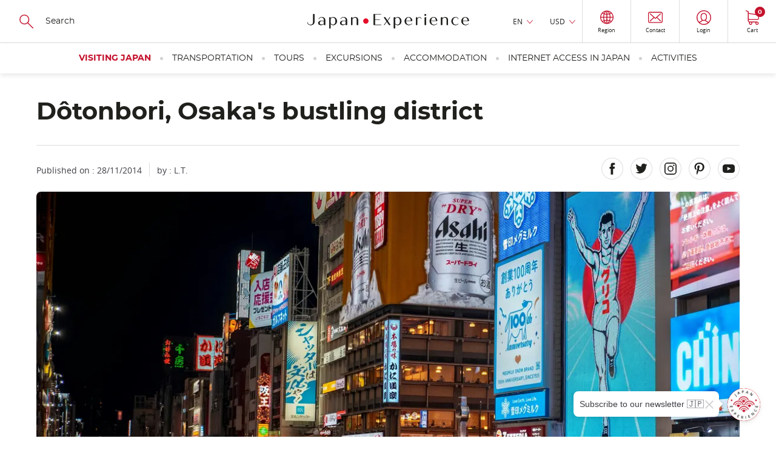

--- FILE ---
content_type: text/html; charset=UTF-8
request_url: https://www.japan-experience.com/all-about-japan/osaka/attractions-excursions/dotonbori
body_size: 29502
content:
<!DOCTYPE html><html lang="en" dir="ltr" prefix="og: https://ogp.me/ns#"><head><meta charset="utf-8" /><meta name="description" content="Dotonbori is crossed, surely also looking for a few of these colors, but is still in a given shove in the back of a friend or in its singular pachinko balls." /><link rel="canonical" href="https://www.japan-experience.com/all-about-japan/osaka/attractions-excursions/dotonbori" /><meta name="robots" content="max-image-preview:large" /><meta property="og:url" content="https://www.japan-experience.com/all-about-japan/osaka/attractions-excursions/dotonbori" /><meta property="og:title" content="Dôtonbori, Osaka&#039;s bustling district" /><meta property="og:description" content="Takoyaki, karaoke, neons... If your trip takes you to Osaka, discover the colorful Dotonbori district in southern Osaka!" /><meta property="og:image" content="https://www.japan-experience.com/sites/default/files/styles/scale_crop_420x232/public/legacy/japan_experience/1368719561539.jpg.webp?itok=L_CXmLW7" /><meta name="twitter:card" content="summary_large_image" /><meta name="twitter:title" content="Dôtonbori, Osaka&#039;s bustling district" /><meta name="twitter:description" content="Takoyaki, karaoke, neons... If your trip takes you to Osaka, discover the colorful Dotonbori district in southern Osaka!" /><meta name="twitter:image" content="https://www.japan-experience.com/sites/default/files/styles/scale_crop_420x232/public/legacy/japan_experience/1368719561539.jpg.webp?itok=L_CXmLW7" /><link rel="alternate" hreflang="x-default" href="https://www.japan-experience.com/fr/a-la-decouverte-du-japon/osaka/attractions-touristiques-et-excursions/dotonbori" /><link rel="alternate" hreflang="en" href="https://www.japan-experience.com/all-about-japan/osaka/attractions-excursions/dotonbori" /><link rel="alternate" hreflang="fr" href="https://www.japan-experience.com/fr/a-la-decouverte-du-japon/osaka/attractions-touristiques-et-excursions/dotonbori" /><link rel="alternate" hreflang="de" href="https://www.japan-experience.com/de/alles-uber-japan/osaka/sehenswertes-ausfluge/dotonbori" /><link rel="alternate" hreflang="it" href="https://www.japan-experience.com/it/tutto-sul-giappone/osaka/attrazioni-turistiche-ed-escursioni/dotonbori" /><link rel="alternate" hreflang="es" href="https://www.japan-experience.com/es/todo-sobre-japon/osaka/atracciones-excursiones/dotonbori" /><meta name="MobileOptimized" content="width" /><meta name="HandheldFriendly" content="true" /><meta name="viewport" content="width=device-width, initial-scale=1.0" /><script type="application/ld+json">{"@context": "https://schema.org","@graph": [{"@type": "Article","headline": "Dôtonbori, Osaka\u0027s bustling district","name": "Dôtonbori, Osaka\u0027s bustling district","about": ["Attractions and Excursions","Osaka","All about Japan"],"datePublished": "2014-11-28T00:00:00+0000","isAccessibleForFree": "True","dateModified": "2025-07-30T08:37:59+0000","author": {"@type": "Organization","@id": "JapanExperience","name": "Japan Experience","url": "https://www.japan-experience.com/"},"publisher": {"@type": "Organization","@id": "JapanExperience","name": "Japan Experience","url": "https://www.japan-experience.com/"},"mainEntityOfPage": "https://www.japan-experience.com/all-about-japan/osaka/attractions-excursions/dotonbori"},{"@type": "Organization","@id": "JapanExperience","url": "https://www.japan-experience.com","description": "Japan Experience, an unique experience","name": "Japan Experience","telephone": "+44 (0)20 3514 6932","image": {"@type": "ImageObject","representativeOfPage": "False","url": "https://www.japan-experience.com/sites/default/files/styles/scale_crop_780x364/public/images/2022-11/JAPANEXPERIENCE-01.jpg","width": "780","height": "364"},"address": {"@type": "PostalAddress","streetAddress": "30 rue Sainte Anne","addressLocality": "Paris","addressRegion": "Ile de France","postalCode": "75001","addressCountry": "FRANCE"},"geo": {"@type": "GeoCoordinates","latitude": "48.86640992259865","longitude": "2.335626742469547"},"brand": {"@type": "Brand","@id": "Japan Experience","name": "Japan Experience","description": ["Japan Experience","far more than a trip"],"url": "https://www.japan-experience.com"}},{"@id": "Dôtonbori, Osaka\u0027s bustling district","description": "Dôtonbori, Osaka\u0027s bustling district","breadcrumb": {"@type": "BreadcrumbList","itemListElement": [{"@type": "ListItem","position": 1,"name": "Home","item": "https://www.japan-experience.com/"},{"@type": "ListItem","position": 2,"name": "Osaka","item": "https://www.japan-experience.com/all-about-japan/osaka"},{"@type": "ListItem","position": 3,"name": "Attractions and Excursions","item": "https://www.japan-experience.com/all-about-japan/attractions-excursions"},{"@type": "ListItem","position": 4,"name": "Dôtonbori, Osaka\u0027s bustling district","item": "https://www.japan-experience.com/all-about-japan/osaka/attractions-excursions/dotonbori"}]},"author": {"@type": "Organization","@id": "JapanExperience","name": "Japan Experience","url": "https://www.japan-experience.com"},"publisher": {"@type": "Organization","@id": "JapanExperience","name": "Japan Experience","url": "https://www.japan-experience.com"}},{"@type": "WebSite","@id": "www.japan-experience.com","name": "www.japan-experience.com","url": "https://www.japan-experience.com/","potentialAction": {"@type": "SearchAction","target": {"@type": "EntryPoint","urlTemplate": "https://www.japan-experience.com/search-page?q={search_term_string}","actionPlatform": ["http://schema.org/DesktopWebPlatform","http://schema.org/MobileWebPlatform","http://schema.org/IOSPlatform"]},"query": "https://www.japan-experience.com/search-page?q={search_term_string}","query-input": "required name=search_term_string"},"publisher": {"@type": "Organization","@id": "JapanExperience","name": "Japan Experience","url": "https://www.japan-experience.com"}}]
}</script><link rel="icon" href="/themes/custom/japan_common/favicon_rouge.ico" type="image/vnd.microsoft.icon" /><title>Dôtonbori, Osaka&#039;s bustling district | Japan Experience</title><link rel="stylesheet" media="all" href="/sites/default/files/css/css_H9qH4cZ7oU8EcEPAbIW65ST0R04laHaUgGdeDzCziO8.css?delta=0&amp;language=en&amp;theme=japan_common&amp;include=eJx9jUkOAyEMBD_E8iTkGSwWGbCwSTK_D8occkouXVKp1V2BoYdztDa6v2FFL0IxDBPSBM7i41wM5L7Grc7roCIZoxGEeeYAXAIsHXuFCRX9D2_kEsXmDxA0D6r7vSt29fIsjLPKRzZg8TuO8XI3bCKbcM9EnH8qVd4IMVOD" onload="this.media=&#039;all&#039;" /><link rel="stylesheet" media="all" href="https://api.mapbox.com/mapbox-gl-js/plugins/mapbox-gl-geocoder/v4.4.2/mapbox-gl-geocoder.css" onload="this.media=&#039;all&#039;" /><link rel="stylesheet" media="all" href="https://api.tiles.mapbox.com/mapbox-gl-js/v1.4.1/mapbox-gl.css" onload="this.media=&#039;all&#039;" /><link rel="stylesheet" media="all" href="/sites/default/files/css/css_gRoe34ceY4MF3GO8RCJmXT3H8_i33quXVnugA8uer6w.css?delta=3&amp;language=en&amp;theme=japan_common&amp;include=eJx9jUkOAyEMBD_E8iTkGSwWGbCwSTK_D8occkouXVKp1V2BoYdztDa6v2FFL0IxDBPSBM7i41wM5L7Grc7roCIZoxGEeeYAXAIsHXuFCRX9D2_kEsXmDxA0D6r7vSt29fIsjLPKRzZg8TuO8XI3bCKbcM9EnH8qVd4IMVOD" /><link rel="stylesheet" media="all" href="/themes/custom/japan_common/build/css/styles.css?t8w8ez" as="style" /><link rel="stylesheet" media="all" href="/sites/default/files/css/css_gyfL2st2iMSY40-8ArHj5etOcTBj3XdVZnlrWreY4OI.css?delta=5&amp;language=en&amp;theme=japan_common&amp;include=eJx9jUkOAyEMBD_E8iTkGSwWGbCwSTK_D8occkouXVKp1V2BoYdztDa6v2FFL0IxDBPSBM7i41wM5L7Grc7roCIZoxGEeeYAXAIsHXuFCRX9D2_kEsXmDxA0D6r7vSt29fIsjLPKRzZg8TuO8XI3bCKbcM9EnH8qVd4IMVOD" /><script type="application/json" data-drupal-selector="drupal-settings-json">{"path":{"baseUrl":"\/","pathPrefix":"","currentPath":"node\/3478","currentPathIsAdmin":false,"isFront":false,"currentLanguage":"en"},"pluralDelimiter":"\u0003","suppressDeprecationErrors":true,"gtag":{"tagId":"","consentMode":true,"otherIds":[],"events":[],"additionalConfigInfo":[]},"ajaxPageState":{"libraries":"[base64]","theme":"japan_common","theme_token":null},"ajaxTrustedUrl":{"https:\/\/japan-experience.us10.list-manage.com\/subscribe\/post?u=c841162e164abb455e3dbf4a9\u0026id=f7bfc4d4df":true,"form_action_p_pvdeGsVG5zNF_XLGPTvYSKCf43t8qZYSwcfZl2uzM":true},"gtm":{"tagId":null,"settings":{"data_layer":"dataLayer","include_classes":false,"allowlist_classes":"google\nnonGooglePixels\nnonGoogleScripts\nnonGoogleIframes","blocklist_classes":"customScripts\ncustomPixels","include_environment":false,"environment_id":"","environment_token":""},"tagIds":["GTM-WFVTTVK"]},"dataLayer":{"defaultLang":"en","languages":{"en":{"id":"en","name":"English","direction":"ltr","weight":-9},"fr":{"id":"fr","name":"French","direction":"ltr","weight":-8},"de":{"id":"de","name":"German","direction":"ltr","weight":-7},"it":{"id":"it","name":"Italian","direction":"ltr","weight":-6},"es":{"id":"es","name":"Spanish","direction":"ltr","weight":-5}}},"vljMaps":{"points":[{"lat":34.6685488,"lon":135.5027158}]},"vljCart":{"cartCountUrl":"\/cart\/ajax\/count"},"vlj_commons":{"theme_path":"themes\/custom\/japan_common"},"search_api_autocomplete":{"autocomplete_with_solr":{"auto_submit":true}},"je_amplitude":{"brand":"je","currency":"usd","pageview":{"event":"page_view","page_environment":"production","page_language":"en","page_location":"https:\/\/www.japan-experience.com\/all-about-japan\/osaka\/attractions-excursions\/dotonbori","user_login_status":"unlogged","page_title":"dotonbori, osaka_s bustling district","page_template":"guide page","content_id":"3478","page_category":"all about japan","page_category2":"osaka","page_category3":"attractions and excursions"}},"amplitude_deviceId":"915747ac-6a7c-4d60-b974-3816153ab390","experiment_key":"e456f310e979385762c013d6d9657012","amplitude_userId":null,"popin_market_url":"https:\/\/www.japan-experience.com\/market-popin-block","csp":{"nonce":"WXv3KMMI822yay4_G9G_9Q"},"user":{"uid":0,"permissionsHash":"aa45b1fef1a2e7ee4920f8011293bfe86c3bf63bc3d8fb459923253be45a9a0b"}}</script><script src="/sites/default/files/minifyjs/core/misc/drupalSettingsLoader.min.js?v=11.3.1" data-cookieconsent="ignore"></script><script src="/sites/default/files/minifyjs/modules/contrib/google_tag/js/gtag.min.js?t8w8ez"></script><script src="/sites/default/files/minifyjs/modules/contrib/google_tag/js/gtm.min.js?t8w8ez"></script><script
async
id="Cookiebot"
src="https://consent.cookiebot.com/uc.js"
data-culture="en"
data-cbid="35b3dc8b-7331-4121-9f1e-a3154d39e5d0"
type="text/javascript"
>
</script><script>
const AmplitudeCookie = {
name: 'amplitude_device_id',
expiryDays: 365,
set: function(value) {
const d = new Date();
d.setTime(d.getTime() + (this.expiryDays * 24 * 60 * 60 * 1000));
const expires = "expires=" + d.toUTCString();
document.cookie = this.name + "=" + value + ";" + expires + ";path=/;SameSite=Lax";
},
get: function() {
const name = this.name + "=";
const ca = document.cookie.split(';');
for(let i = 0; i < ca.length; i++) {
let c = ca[i];
while (c.charAt(0) === ' ') {
c = c.substring(1);
}
if (c.indexOf(name) === 0) {
return c.substring(name.length, c.length);
}
}
return null;
},
getOrCreate: function() {
let deviceId = this.get();
if (!deviceId) {
deviceId = 'xxxxxxxx-xxxx-4xxx-yxxx-xxxxxxxxxxxx'.replace(/[xy]/g, function(c) {
const r = Math.random() * 16 | 0;
const v = c === 'x' ? r : (r & 0x3 | 0x8);
return v.toString(16);
});
this.set(deviceId);
}
return deviceId;
}
};
window.AmplitudeCookieDeviceId = AmplitudeCookie.getOrCreate();
</script><script>
window.addEventListener('load',() => {
var marketingConsent = (window.Cookiebot.hasResponse === false && !window.Cookiebot.consentId)
? true
: window.Cookiebot.consent.marketing;
window.addEventListener('CookiebotOnAccept', function (e) {
if (window.Cookiebot.consent.marketing !== marketingConsent && window.Cookiebot.consent.marketing === true) {
window.location.reload();
} else {
marketingConsent = window.Cookiebot.consent.marketing;
}
});
window.addEventListener('CookiebotOnDecline', function (e) {
marketingConsent = window.Cookiebot.consent.marketing;
});
});
</script><script
async
type="text/javascript"
src="https://cdn.eu.amplitude.com/script/e456f310e979385762c013d6d9657012.experiment.js">
</script><script>
(function(h,o,u,n,d) {
h=h[d]=h[d]||{q:[],onReady:function(c){h.q.push(c)}}
d=o.createElement(u);d.async=1;d.src=n
n=o.getElementsByTagName(u)[0];n.parentNode.insertBefore(d,n)
})(window,document,'script','https://www.datadoghq-browser-agent.com/eu1/v6/datadog-rum.js','DD_RUM')
window.DD_RUM.onReady(function() {
window.DD_RUM.init({
clientToken: 'pub0b77407528e7d1ab2e0d78232971e756',
applicationId: 'f0b35860-3a55-47da-90dc-defd979ec2d3',
site: 'datadoghq.eu',
service: 'drupal',
env: 'prod',
version: '2.0.34',
sessionSampleRate: 10,
sessionReplaySampleRate: 0,
trackResources: true,
trackLongTasks: true,
trackUserInteractions: true,
enablePrivacyForActionName: true,
trackBfcacheViews: true,
defaultPrivacyLevel: 'mask-user-input',
});
})
</script></head><body class="japan-experience path-node page-node-type-article"><a href="#main-content" class="vlj-skipLink visually-hidden focusable skip-link"> Skip to main content</a><noscript><iframe src="https://tagging.japan-experience.com/ns.html?id=GTM-WFVTTVK"
height="0" width="0" style="display:none;visibility:hidden"></iframe></noscript><div class="dialog-off-canvas-main-canvas" data-off-canvas-main-canvas><div class="u-mask"> <img width="1" height="1" src="/themes/custom/japan_common/build/svg/common.svg" alt="common svg" title="common svg"/></div><div class="layout-container __stickyPadding"><div class="vlj-stickyHeader" style="opacity:0;"> <header role="banner" class="vlj-header"><div class="vlj-header-search"> <button class="vlj-header-burgerCta"> <span class="vlj-header-burgerCta-default">Menu</span> <span class="vlj-header-burgerCta-close u-d-none">Close</span> </button><div class="js-reflow-search vlj-header-search-reflow"><div class="js-domFlow-source vlj-header-search-source" data-flow="js-flow-search" data-reflow="js-reflow-search"><form class="search-header-form vlj-header-search-form" data-drupal-selector="search-header-form" action="/all-about-japan/osaka/attractions-excursions/dotonbori" method="post" id="search-header-form" accept-charset="UTF-8"> <svg width="24" height="24" focusable="false" aria-hidden="true" class="vlj-header-ico"> <use href="/themes/custom/japan_common/build/svg/common.svg#search-icon"/> </svg><div class="js-form-item form-item js-form-type-search-api-autocomplete form-item-search js-form-item-search form-no-label"> <input class="vlj-header-search-form-input form-autocomplete form-text" id="header_search" data-drupal-selector="edit-search" data-search-api-autocomplete-search="autocomplete_with_solr" data-autocomplete-path="/search_api_autocomplete/autocomplete_with_solr" type="text" name="search" value="" size="60" maxlength="128" placeholder="Search" /></div> <input autocomplete="off" data-drupal-selector="form-42dk394afkkd5ei5d0hv2s2oencmkvwkdsssqjvn2tc" type="hidden" name="form_build_id" value="form-42dk394afKkD5ei5D0hV2s2OEnCMKVWkdsssqJVN2Tc" /> <input data-drupal-selector="edit-search-header-form" type="hidden" name="form_id" value="search_header_form" /><div data-drupal-selector="edit-actions" class="form-actions js-form-wrapper form-wrapper" id="edit-actions"><div class="u-align-center u-mg-t-m"> <input class="u-mask button js-form-submit form-submit vlj-cta" tabindex="-1" data-drupal-selector="edit-submit" type="submit" id="edit-submit" name="op" value="Search" /></div></div></form></div></div></div> <a href="/" class="vlj-header-logo"> <svg width="532" height="53" focusable="false" aria-hidden="true" class="vlj-header-logo-ico"><title>Japan Experience</title> <use href="/themes/custom/japan_common/build/svg/common.svg#japan-experience"/> </svg> </a><div class="vlj-header-infos"><div class="js-reflow-infos vlj-header-infos-reflow"><div class="js-domFlow-source vlj-header-infos-source" data-flow="js-flow-infos" data-reflow="js-reflow-infos"><div class="vlj-header-expand js-expand __hover"> <button class="vlj-header-expand-cta js-expand-cta" role="heading" aria-controls="panel-language">EN</button><div class="vlj-header-expand-panel js-expand-panel" role="navigation" id="panel-language" aria-hidden="true"><ul class="links"><li data-drupal-language="fr" data-drupal-link-system-path="node/3478"><span id="lang-fr" class="language-link" data-olwr="dWdnY2Y6Ly9qamoud25jbmEtcmtjcmV2cmFwci5wYnovc2Uvbi15bi1xcnBiaGlyZWdyLXFoLXduY2JhL2JmbnhuL25nZ2VucGd2YmFmLWdiaGV2Zmd2ZGhyZi1yZy1ya3BoZWZ2YmFmL3FiZ2Jhb2Jldg==">Français</span></li><li data-drupal-language="de" data-drupal-link-system-path="node/3478"><span id="lang-de" class="language-link" data-olwr="dWdnY2Y6Ly9qamoud25jbmEtcmtjcmV2cmFwci5wYnovcXIvbnl5cmYtaG9yZS13bmNuYS9iZm54bi9mcnVyYWZqcmVncmYtbmhmc3lodHIvcWJnYmFvYmV2">Deutsch</span></li><li data-drupal-language="it" data-drupal-link-system-path="node/3478"><span id="lang-it" class="language-link" data-olwr="dWdnY2Y6Ly9qamoud25jbmEtcmtjcmV2cmFwci5wYnovdmcvZ2hnZ2ItZmh5LXR2bmNjYmFyL2JmbnhuL25nZ2VubXZiYXYtZ2hldmZndnB1ci1ycS1yZnBoZWZ2YmF2L3FiZ2Jhb2Jldg==">Italian</span></li><li data-drupal-language="es" data-drupal-link-system-path="node/3478"><span id="lang-es" class="language-link" data-olwr="dWdnY2Y6Ly9qamoud25jbmEtcmtjcmV2cmFwci5wYnovcmYvZ2JxYi1mYm9lci13bmNiYS9iZm54bi9uZ2VucHB2YmFyZi1ya3BoZWZ2YmFyZi9xYmdiYW9iZXY=">Español</span></li></ul></div></div><div id="block-currencyswitcher"><div class="vlj-header-expand js-expand __hover" data-currency-switcher> <button class="vlj-header-expand-cta js-expand-cta" role="heading" aria-controls="panel-currency" data-currency-display>EUR</button><div class="vlj-header-expand-panel js-expand-panel" role="navigation" id="panel-currency" aria-hidden="true"><ul class="links"><li><span id="currency-EUR" data-olwr="dWdnY2Y6Ly9qamoud25jbmEtcmtjcmV2cmFwci5wYnovbnl5LW5vYmhnLXduY25hL2JmbnhuL25nZ2VucGd2YmFmLXJrcGhlZnZiYWYvcWJnYmFvYmV2P3BoZWVyYXBsPVJIRQ==">EUR</span></li><li><span id="currency-USD" data-olwr="dWdnY2Y6Ly9qamoud25jbmEtcmtjcmV2cmFwci5wYnovbnl5LW5vYmhnLXduY25hL2JmbnhuL25nZ2VucGd2YmFmLXJrcGhlZnZiYWYvcWJnYmFvYmV2P3BoZWVyYXBsPUhGUQ==">USD</span></li><li><span id="currency-GBP" data-olwr="dWdnY2Y6Ly9qamoud25jbmEtcmtjcmV2cmFwci5wYnovbnl5LW5vYmhnLXduY25hL2JmbnhuL25nZ2VucGd2YmFmLXJrcGhlZnZiYWYvcWJnYmFvYmV2P3BoZWVyYXBsPVRPQw==">GBP</span></li><li><span id="currency-AUD" data-olwr="dWdnY2Y6Ly9qamoud25jbmEtcmtjcmV2cmFwci5wYnovbnl5LW5vYmhnLXduY25hL2JmbnhuL25nZ2VucGd2YmFmLXJrcGhlZnZiYWYvcWJnYmFvYmV2P3BoZWVyYXBsPU5IUQ==">AUD</span></li><li><span id="currency-JPY" data-olwr="dWdnY2Y6Ly9qamoud25jbmEtcmtjcmV2cmFwci5wYnovbnl5LW5vYmhnLXduY25hL2JmbnhuL25nZ2VucGd2YmFmLXJrcGhlZnZiYWYvcWJnYmFvYmV2P3BoZWVyYXBsPVdDTA==">JPY</span></li><li><span id="currency-CHF" data-olwr="dWdnY2Y6Ly9qamoud25jbmEtcmtjcmV2cmFwci5wYnovbnl5LW5vYmhnLXduY25hL2JmbnhuL25nZ2VucGd2YmFmLXJrcGhlZnZiYWYvcWJnYmFvYmV2P3BoZWVyYXBsPVBVUw==">CHF</span></li><li><span id="currency-CAD" data-olwr="dWdnY2Y6Ly9qamoud25jbmEtcmtjcmV2cmFwci5wYnovbnl5LW5vYmhnLXduY25hL2JmbnhuL25nZ2VucGd2YmFmLXJrcGhlZnZiYWYvcWJnYmFvYmV2P3BoZWVyYXBsPVBOUQ==">CAD</span></li><li><span id="currency-NOK" data-olwr="dWdnY2Y6Ly9qamoud25jbmEtcmtjcmV2cmFwci5wYnovbnl5LW5vYmhnLXduY25hL2JmbnhuL25nZ2VucGd2YmFmLXJrcGhlZnZiYWYvcWJnYmFvYmV2P3BoZWVyYXBsPUFCWA==">NOK</span></li><li><span id="currency-SEK" data-olwr="dWdnY2Y6Ly9qamoud25jbmEtcmtjcmV2cmFwci5wYnovbnl5LW5vYmhnLXduY25hL2JmbnhuL25nZ2VucGd2YmFmLXJrcGhlZnZiYWYvcWJnYmFvYmV2P3BoZWVyYXBsPUZSWA==">SEK</span></li><li><span id="currency-DKK" data-olwr="dWdnY2Y6Ly9qamoud25jbmEtcmtjcmV2cmFwci5wYnovbnl5LW5vYmhnLXduY25hL2JmbnhuL25nZ2VucGd2YmFmLXJrcGhlZnZiYWYvcWJnYmFvYmV2P3BoZWVyYXBsPVFYWA==">DKK</span></li><li><span id="currency-PLN" data-olwr="dWdnY2Y6Ly9qamoud25jbmEtcmtjcmV2cmFwci5wYnovbnl5LW5vYmhnLXduY25hL2JmbnhuL25nZ2VucGd2YmFmLXJrcGhlZnZiYWYvcWJnYmFvYmV2P3BoZWVyYXBsPUNZQQ==">PLN</span></li></ul></div></div></div> <button id="vlj-market-popin-button" class="vlj-header-cta __borderLeft"> <svg width="22" height="24" class="vlj-header-ico"> <use href="/themes/custom/japan_common/build/svg/common.svg#world"/> </svg> <span class="vlj-header-cta-text">Region</span> </button><div id="vlj-market-popin-container"></div> <nav> <a href="https://help.japan-experience.com/hc/en" data-title="contact" class="vlj-header-cta __borderLeft je-amplitude-header-link"> <svg width="24" height="19" focusable="false" aria-hidden="true" class="vlj-header-ico"> <use href="/themes/custom/japan_common/build/svg/common.svg#mail"/> </svg> <span class="vlj-header-cta-text">Contact</span> </a></nav><div id="block-useractionblock"><div data-user-action-block data-directory="themes/custom/japan_common" data-loading style="opacity: 0.5; height: 100%"> <span class="vlj-header-cta __borderLeft"> <svg width="24" height="19" focusable="false" aria-hidden="true" class="vlj-header-ico"> <use href="/themes/custom/japan_common/build/svg/common.svg#user"/> </svg> </span></div></div></div></div><div id="block-cartheaderblock"> <a href="https://www.japan-experience.com/cart" data-title="cart" class="vlj-header-cta __borderLeftLargeScreen je-amplitude-header-link"> <svg width="22" height="24" focusable="false" aria-hidden="true" class="vlj-header-ico"> <use href="/themes/custom/japan_common/build/svg/common.svg#cart"/> </svg> <span class="vlj-header-cta-text">Cart</span> <span class="vlj-header-cta-notif"><span data-cart-count="0">0</span></span></a></div></div> </header> <nav><div class="vlj-mainNav"><div class="js-flow-search vlj-header-search-flow"></div> <nav class="vlj-mainNav-list vlj-accordion __overflow-y " data-multiselectable="false"><p role="heading" class="vlj-mainNav-category __highlight"> <button class="vlj-accordion-cta vlj-mainNav-category-cta" id="tab-header-76" aria-controls="panel-header-76">Visiting Japan </button></p><div class="vlj-mainNav-subLevel vlj-accordion-panel" data-level0="visiting japan" id="panel-header-76" aria-labelledby="tab-header-76" aria-hidden="true"> <button class="vlj-mainNav-returnCta">Visiting Japan</button><ul class="__onLeftSide vlj-mainNav-subLevel-listCat"><li class="level1-list" data-level1="all about japan" data-url="https://www.japan-experience.com/all-about-japan"><div class="vlj-mainNav-subLevel-ico"> <img loading="lazy" aria-hidden="true" src="/sites/default/files/svg/2023-09/je_icons_menu-17_0.svg"></div> <a href="/all-about-japan" class="vlj-mainNav-subLevel-title menu-level-1">All about Japan</a><ul><li data-level2="explore the cities of japan" data-url="https://www.japan-experience.com/all-about-japan/cities"> <a href="/all-about-japan/cities" class="vlj-mainNav-subLevel-link menu-level-2">Explore the cities of Japan</a></li><li data-level2="discovering japan: our topic by topic guide to japan" data-url="https://www.japan-experience.com/all-about-japan/interests"> <a href="/all-about-japan/interests" class="vlj-mainNav-subLevel-link menu-level-2">Discovering Japan: our topic by topic guide to Japan</a></li><li data-level2="faces of japan" data-url="https://www.japan-experience.com/faces-of-japan"> <a href="/faces-of-japan" class="vlj-mainNav-subLevel-link menu-level-2">Faces of Japan </a></li></ul></li><li class="level1-list" data-level1="plan your trip" data-url="https://www.japan-experience.com/plan-your-trip"><div class="vlj-mainNav-subLevel-ico"> <img loading="lazy" aria-hidden="true" src="/sites/default/files/svg/2023-09/je_icons_menu-18_0.svg"></div> <a href="/plan-your-trip" class="vlj-mainNav-subLevel-title menu-level-1">Plan your trip</a><ul><li data-level2="before you travel" data-url="https://www.japan-experience.com/plan-your-trip/to-know/before-you-travel"> <a href="/plan-your-trip/to-know/before-you-travel" class="vlj-mainNav-subLevel-link menu-level-2">Before you travel</a></li><li data-level2="travelling in japan: guide and advice" data-url="https://www.japan-experience.com/plan-your-trip/to-know/traveling-japan"> <a href="/plan-your-trip/to-know/traveling-japan" class="vlj-mainNav-subLevel-link menu-level-2">Travelling in Japan: guide and advice</a></li><li data-level2="to know about japan" data-url="https://www.japan-experience.com/plan-your-trip/to-know"> <a href="/plan-your-trip/to-know" class="vlj-mainNav-subLevel-link menu-level-2">To know about Japan</a></li><li data-level2="our thematic guides" data-url="https://www.japan-experience.com/our-thematic-guides"> <a href="/our-thematic-guides" class="vlj-mainNav-subLevel-link menu-level-2">Our thematic guides</a></li></ul></li><li class="level1-list" data-level1="travel by train" data-url="https://www.japan-experience.com/travel-by-train"><div class="vlj-mainNav-subLevel-ico"> <img loading="lazy" aria-hidden="true" src="/sites/default/files/svg/2024-01/jrp_traintickets-05.svg"></div> <a href="/travel-by-train" class="vlj-mainNav-subLevel-title menu-level-1">Travel by train</a><ul><li data-level2="taking the shinkansen" data-url="https://www.japan-experience.com/plan-your-trip/travel-by-train/shinkansen"> <a href="/plan-your-trip/travel-by-train/shinkansen" class="vlj-mainNav-subLevel-link menu-level-2">Taking the Shinkansen</a></li><li data-level2="train itineraries in japan" data-url="https://www.japan-experience.com/plan-your-trip/travel-by-train/japan-itineraries"> <a href="/plan-your-trip/travel-by-train/japan-itineraries" class="vlj-mainNav-subLevel-link menu-level-2">Train itineraries in Japan</a></li><li data-level2="unique trains in japan" data-url="https://www.japan-experience.com/plan-your-trip/travel-by-train/unique-trains"> <a href="/plan-your-trip/travel-by-train/unique-trains" class="vlj-mainNav-subLevel-link menu-level-2">Unique trains in Japan</a></li></ul></li></ul></div><p role="heading" class="vlj-mainNav-category"> <button class="vlj-accordion-cta vlj-mainNav-category-cta" id="tab-header-71" aria-controls="panel-header-71">Transportation </button></p><div class="vlj-mainNav-subLevel vlj-accordion-panel" data-level0="transportation" id="panel-header-71" aria-labelledby="tab-header-71" aria-hidden="true"> <button class="vlj-mainNav-returnCta">Transportation</button><ul class="vlj-mainNav-subLevel-listCat"><li class="level1-list" data-level1="japan rail pass" data-url="https://www.japan-experience.com/transportation/japan-rail-pass"><div class="vlj-mainNav-subLevel-ico"> <img loading="lazy" aria-hidden="true" src="/sites/default/files/svg/2023-09/je_icons_menu-19.svg"></div> <a href="/transportation/japan-rail-pass" class="vlj-mainNav-subLevel-title menu-level-1 vlj-product-link" id="product-link-id-88">Japan Rail Pass</a><ul><li data-level2="japan rail pass" data-url="https://www.japan-experience.com/transportation/japan-rail-pass"> <a href="/transportation/japan-rail-pass" class="vlj-mainNav-subLevel-link menu-level-2 vlj-product-link" id="product-link-id-88">Japan Rail Pass</a></li><li data-level2="jrp care" data-url="https://www.japan-experience.com/transportation/japan-rail-pass/jrp-care"> <a href="/transportation/japan-rail-pass/jrp-care" class="vlj-mainNav-subLevel-link menu-level-2">JRP Care</a></li></ul></li><li class="level1-list" data-level1="train tickets in japan" data-url="https://www.japan-experience.com/transportation/train-tickets"><div class="vlj-mainNav-subLevel-ico"> <img loading="lazy" aria-hidden="true" src="/sites/default/files/svg/2024-01/jrp_traintickets-05.svg"></div> <a href="/transportation/train-tickets" class="vlj-mainNav-subLevel-title menu-level-1">Train Tickets in Japan</a><ul><li data-level2="tokyo to kyoto" data-url="https://www.japan-experience.com/transportation/train-tickets/train-ticket-tokyo-kyoto"> <a href="/transportation/train-tickets/train-ticket-tokyo-kyoto" class="vlj-mainNav-subLevel-link menu-level-2 vlj-product-link" id="product-link-id-1163">Tokyo to Kyoto</a></li><li data-level2="tokyo to osaka" data-url="https://www.japan-experience.com/transportation/train-tickets/train-ticket-tokyo-osaka"> <a href="/transportation/train-tickets/train-ticket-tokyo-osaka" class="vlj-mainNav-subLevel-link menu-level-2 vlj-product-link" id="product-link-id-1180">Tokyo to Osaka</a></li><li data-level2="tokyo to hiroshima" data-url="https://www.japan-experience.com/transportation/train-tickets/train-ticket-tokyo-hiroshima"> <a href="/transportation/train-tickets/train-ticket-tokyo-hiroshima" class="vlj-mainNav-subLevel-link menu-level-2 vlj-product-link" id="product-link-id-1184">Tokyo to Hiroshima</a></li><li data-level2="tokyo to kanazawa" data-url="https://www.japan-experience.com/transportation/train-tickets/train-tickets-from-tokyo-to-kanazawa"> <a href="/transportation/train-tickets/train-tickets-from-tokyo-to-kanazawa" class="vlj-mainNav-subLevel-link menu-level-2 vlj-product-link" id="product-link-id-1167">Tokyo to Kanazawa</a></li><li data-level2="kyoto to hiroshima" data-url="https://www.japan-experience.com/transportation/train-tickets/train-ticket-kyoto-hiroshima"> <a href="/transportation/train-tickets/train-ticket-kyoto-hiroshima" class="vlj-mainNav-subLevel-link menu-level-2 vlj-product-link" id="product-link-id-1181">Kyoto to Hiroshima</a></li><li data-level2="kyoto to kanazawa" data-url="https://www.japan-experience.com/transportation/train-tickets/train-ticket-kyoto-kanazawa"> <a href="/transportation/train-tickets/train-ticket-kyoto-kanazawa" class="vlj-mainNav-subLevel-link menu-level-2 vlj-product-link" id="product-link-id-1228">Kyoto to Kanazawa</a></li><li data-level2="premium train mizukaze" data-url="https://www.japan-experience.com/transportation/twilight-express-mizukaze-japans-luxury-sleeper-train"> <a href="/transportation/twilight-express-mizukaze-japans-luxury-sleeper-train" class="vlj-mainNav-subLevel-link menu-level-2 vlj-product-link" id="product-link-id-1208">Premium Train MIZUKAZE</a></li><li data-level2="all our train routes" data-url="https://www.japan-experience.com/transportation/train-tickets"> <a href="/transportation/train-tickets" class="vlj-mainNav-subLevel-link menu-level-2">All our train routes</a></li></ul></li><li class="level1-list" data-level1="regional rail passes" data-url="https://www.japan-experience.com/transportation/regional-passes"><div class="vlj-mainNav-subLevel-ico"> <img loading="lazy" aria-hidden="true" src="/sites/default/files/svg/2023-09/je_icons_menu-17_0.svg"></div> <a href="/transportation/regional-passes" class="vlj-mainNav-subLevel-title menu-level-1">Regional Rail Passes</a><ul><li data-level2="north japan | hokkaido" data-url="https://www.japan-experience.com/transportation/regional-passes/hokkaido"> <a href="/transportation/regional-passes/hokkaido" class="vlj-mainNav-subLevel-link menu-level-2">North Japan | Hokkaido</a></li><li data-level2="east japan | tohoku" data-url="https://www.japan-experience.com/transportation/regional-passes/tohoku"> <a href="/transportation/regional-passes/tohoku" class="vlj-mainNav-subLevel-link menu-level-2">East Japan | Tohoku</a></li><li data-level2="mount fuji &amp; around tokyo" data-url="https://www.japan-experience.com/transportation/regional-passes/tokyo-mount-fuji"> <a href="/transportation/regional-passes/tokyo-mount-fuji" class="vlj-mainNav-subLevel-link menu-level-2">Mount Fuji &amp; Around Tokyo</a></li><li data-level2="central japan | japanese alps" data-url="https://www.japan-experience.com/transportation/regional-passes/japanese-alps"> <a href="/transportation/regional-passes/japanese-alps" class="vlj-mainNav-subLevel-link menu-level-2">Central Japan | Japanese Alps</a></li><li data-level2="kansai | kyoto, osaka, nara" data-url="https://www.japan-experience.com/transportation/regional-passes/kansai-west-japan"> <a href="/transportation/regional-passes/kansai-west-japan" class="vlj-mainNav-subLevel-link menu-level-2">Kansai | Kyoto, Osaka, Nara</a></li><li data-level2="west japan | hiroshima" data-url="https://www.japan-experience.com/transportation/regional-passes/kansai-west-japan"> <a href="/transportation/regional-passes/kansai-west-japan" class="vlj-mainNav-subLevel-link menu-level-2">West Japan | Hiroshima</a></li><li data-level2="shikoku | ehime, kochi" data-url="https://www.japan-experience.com/transportation/regional-passes/shikoku"> <a href="/transportation/regional-passes/shikoku" class="vlj-mainNav-subLevel-link menu-level-2">Shikoku | Ehime, Kochi</a></li><li data-level2="kyushu | fukuoka, beppu" data-url="https://www.japan-experience.com/transportation/regional-passes/kyushu"> <a href="/transportation/regional-passes/kyushu" class="vlj-mainNav-subLevel-link menu-level-2">Kyushu | Fukuoka, Beppu</a></li></ul></li><li class="level1-list" data-level1="transfers &amp; public transport" data-url="https://www.japan-experience.com/transportation/prepaid-cards"><div class="vlj-mainNav-subLevel-ico"> <img loading="lazy" aria-hidden="true" src="/sites/default/files/svg/2023-09/je_icons_menu-22.svg"></div> <a href="/transportation/prepaid-cards" class="vlj-mainNav-subLevel-title menu-level-1">Transfers &amp; public transport</a><ul><li data-level2="tokyo airport transfers" data-url="https://www.japan-experience.com/transportation/airport-transfers/tokyo"> <a href="/transportation/airport-transfers/tokyo" class="vlj-mainNav-subLevel-link menu-level-2">Tokyo Airport Transfers</a></li><li data-level2="kyoto airport transfers" data-url="https://www.japan-experience.com/transportation/airport-transfers/kyoto"> <a href="/transportation/airport-transfers/kyoto" class="vlj-mainNav-subLevel-link menu-level-2">Kyoto Airport Transfers</a></li><li data-level2="osaka airport transfers" data-url="https://www.japan-experience.com/transportation/airport-transfers/osaka"> <a href="/transportation/airport-transfers/osaka" class="vlj-mainNav-subLevel-link menu-level-2">Osaka Airport Transfers</a></li><li data-level2="tokyo subway pass" data-url="https://www.japan-experience.com/transportation/prepaid-cards/tokyo-subway-pass"> <a href="/transportation/prepaid-cards/tokyo-subway-pass" class="vlj-mainNav-subLevel-link menu-level-2 vlj-product-link" id="product-link-id-1095">Tokyo Subway Pass </a></li><li data-level2="kyoto bus &amp; subway pass" data-url="https://www.japan-experience.com/transportation/prepaid-cards/kyoto-bus-subway-1-day-pass"> <a href="/transportation/prepaid-cards/kyoto-bus-subway-1-day-pass" class="vlj-mainNav-subLevel-link menu-level-2 vlj-product-link" id="product-link-id-893">Kyoto Bus &amp; Subway Pass</a></li><li data-level2="osaka bus &amp; subway pass" data-url="https://www.japan-experience.com/transportation/prepaid-cards/osaka-subway-and-bus-pass"> <a href="https://www.japan-experience.com/transportation/prepaid-cards/osaka-subway-and-bus-pass" class="vlj-mainNav-subLevel-link menu-level-2">Osaka Bus &amp; Subway Pass</a></li><li data-level2="hiroshima 1-day pass" data-url="https://www.japan-experience.com/transportation/prepaid-cards/hiroshima-tram-ferry-1-day-pass"> <a href="/transportation/prepaid-cards/hiroshima-tram-ferry-1-day-pass" class="vlj-mainNav-subLevel-link menu-level-2 vlj-product-link" id="product-link-id-1312">Hiroshima 1-day Pass</a></li></ul></li><li class="level1-list" data-level1="driving in japan" data-url="https://www.japan-experience.com/plan-your-trip/thematic-guides/driving-in-japan"><div class="vlj-mainNav-subLevel-ico"> <img loading="lazy" aria-hidden="true" src="/sites/default/files/svg/2023-09/je_icons_menu-23.svg"></div> <a href="/plan-your-trip/thematic-guides/driving-in-japan" class="vlj-mainNav-subLevel-title menu-level-1">Driving in Japan</a><ul><li data-level2="driving license translation" data-url="https://www.japan-experience.com/transportation/driving-licence-translation"> <a href="/transportation/driving-licence-translation" class="vlj-mainNav-subLevel-link menu-level-2 vlj-product-link" id="product-link-id-489">Driving License Translation</a></li></ul></li></ul></div><p role="heading" class="vlj-mainNav-category"> <button class="vlj-accordion-cta vlj-mainNav-category-cta" id="tab-header-152" aria-controls="panel-header-152">Tours </button></p><div class="vlj-mainNav-subLevel vlj-accordion-panel" data-level0="tours" id="panel-header-152" aria-labelledby="tab-header-152" aria-hidden="true"> <button class="vlj-mainNav-returnCta">Tours</button><ul class="vlj-mainNav-subLevel-listCat"><li class="level1-list" data-level1="self-guided tours" data-url="https://www.japan-experience.com/tours/self-guided"><div class="vlj-mainNav-subLevel-ico"> <img loading="lazy" aria-hidden="true" src="/sites/default/files/svg/2023-09/je_icons_menu-18_0.svg"></div> <a href="/tours/self-guided" class="vlj-mainNav-subLevel-title menu-level-1">Self-Guided Tours</a><ul><li data-level2="tokyo, mount fuji &amp; kyoto" data-url="https://www.japan-experience.com/tours/self-guided/tokyo-mount-fuji-kyoto"> <a href="/tours/self-guided/tokyo-mount-fuji-kyoto" class="vlj-mainNav-subLevel-link menu-level-2 vlj-product-link" id="product-link-id-688">Tokyo, Mount Fuji &amp; Kyoto</a></li><li data-level2="highlights of japan" data-url="https://www.japan-experience.com/tours/self-guided/highlights-of-japan"> <a href="/tours/self-guided/highlights-of-japan" class="vlj-mainNav-subLevel-link menu-level-2 vlj-product-link" id="product-link-id-695">Highlights Of Japan </a></li><li data-level2="japan family tour" data-url="https://www.japan-experience.com/tours/self-guided/japan-family-tour"> <a href="/tours/self-guided/japan-family-tour" class="vlj-mainNav-subLevel-link menu-level-2 vlj-product-link" id="product-link-id-855">Japan Family Tour</a></li><li data-level2="between manga and tradition" data-url="https://www.japan-experience.com/tours/self-guided/between-manga-and-tradition"> <a href="/tours/self-guided/between-manga-and-tradition" class="vlj-mainNav-subLevel-link menu-level-2 vlj-product-link" id="product-link-id-864">Between Manga and Tradition</a></li><li data-level2="tokyo to okinawa beaches" data-url="https://www.japan-experience.com/tours/self-guided/tokyo-to-okinawa-beaches"> <a href="/tours/self-guided/tokyo-to-okinawa-beaches" class="vlj-mainNav-subLevel-link menu-level-2 vlj-product-link" id="product-link-id-849">Tokyo to Okinawa beaches</a></li><li data-level2="japan itinerary north to south" data-url="https://www.japan-experience.com/tours/self-guided/japan-itinerary-north-to-south"> <a href="/tours/self-guided/japan-itinerary-north-to-south" class="vlj-mainNav-subLevel-link menu-level-2 vlj-product-link" id="product-link-id-854">Japan itinerary North to South</a></li><li data-level2="chugoku: japan_s secret" data-url="https://www.japan-experience.com/tours/self-guided/chugoku-japans-secret"> <a href="/tours/self-guided/chugoku-japans-secret" class="vlj-mainNav-subLevel-link menu-level-2 vlj-product-link" id="product-link-id-850">Chugoku: Japan&#039;s secret</a></li><li data-level2="all our self-guided tours..." data-url="https://www.japan-experience.com/products/tours?min_price=0&amp;max_price=1000000&amp;min_duration=0&amp;max_duration=99&amp;type=liberty_tour&amp;theme=all_theme"> <a href="https://www.japan-experience.com/products/tours?min_price=0&amp;max_price=1000000&amp;min_duration=0&amp;max_duration=99&amp;type=liberty_tour&amp;theme=all_theme" class="vlj-mainNav-subLevel-link __all menu-level-2">All our self-guided tours...</a></li></ul></li><li class="level1-list" data-level1="small group tours" data-url="https://www.japan-experience.com/tours/group"><div class="vlj-mainNav-subLevel-ico"> <img loading="lazy" aria-hidden="true" src="/sites/default/files/svg/2023-09/je_icons_menu-19.svg"></div> <a href="/tours/group" class="vlj-mainNav-subLevel-title menu-level-1">Small Group tours</a><ul><li data-level2="discover japan" data-url="https://www.japan-experience.com/tours/group/discover-japan"> <a href="https://www.japan-experience.com/tours/group/discover-japan" class="vlj-mainNav-subLevel-link menu-level-2">Discover Japan</a></li><li data-level2="japan in a week" data-url="https://www.japan-experience.com/tours/group/japan-in-a-week"> <a href="/tours/group/japan-in-a-week" class="vlj-mainNav-subLevel-link menu-level-2 vlj-product-link" id="product-link-id-1258">Japan in a Week</a></li><li data-level2="our tour guides" data-url="https://www.japan-experience.com/tours/group/our-guides"> <a href="/tours/group/our-guides" class="vlj-mainNav-subLevel-link menu-level-2">Our tour guides</a></li><li data-level2="all our group tours..." data-url="https://www.japan-experience.com/products/tours?type=guided_tour"> <a href="https://www.japan-experience.com/products/tours?type=guided_tour" class="vlj-mainNav-subLevel-link __all menu-level-2">All our group tours...</a></li></ul></li><li class="level1-list" data-level1="tailor made tours" data-url="https://www.japan-experience.com/tours/tailor-made"><div class="vlj-mainNav-subLevel-ico"> <img loading="lazy" aria-hidden="true" src="/sites/default/files/svg/2023-09/je_icons_menu-17_0.svg"></div> <a href="/tours/tailor-made" class="vlj-mainNav-subLevel-title menu-level-1">Tailor made Tours</a><ul><li data-level2="our travel advisors" data-url="https://www.japan-experience.com/tours/tailor-made/our-advisors"> <a href="/tours/tailor-made/our-advisors" class="vlj-mainNav-subLevel-link menu-level-2">Our travel advisors</a></li><li data-level2="get your quote" data-url="https://umarekawaru.japan-experience.com/en/custom-tour-quote-form"> <a href="https://umarekawaru.japan-experience.com/en/custom-tour-quote-form" class="vlj-mainNav-subLevel-link __all menu-level-2">Get your quote</a></li></ul></li><li class="level1-list" data-level1="all our tours in japan" data-url="https://www.japan-experience.com/tours"><div class="vlj-mainNav-subLevel-ico"> <img loading="lazy" aria-hidden="true" src="/sites/default/files/svg/2023-09/je_icons_menu-28.svg"></div> <a href="/tours" class="vlj-mainNav-subLevel-title menu-level-1">All our Tours in Japan</a><ul><li data-level2="10-days tours" data-url="https://www.japan-experience.com/products/tours/10-days"> <a href="/products/tours/10-days" class="vlj-mainNav-subLevel-link menu-level-2">10-days tours </a></li><li data-level2="15-day tours" data-url="https://www.japan-experience.com/products/tours/15-days"> <a href="/products/tours/15-days" class="vlj-mainNav-subLevel-link menu-level-2">15-day tours </a></li><li data-level2="3-week tours" data-url="https://www.japan-experience.com/products/tours/3-week"> <a href="/products/tours/3-week" class="vlj-mainNav-subLevel-link menu-level-2">3-week tours</a></li><li data-level2="all-inclusive tours" data-url="https://www.japan-experience.com/products/tours/all-inclusive"> <a href="/products/tours/all-inclusive" class="vlj-mainNav-subLevel-link menu-level-2">All-inclusive tours</a></li><li data-level2="budget tours" data-url="https://www.japan-experience.com/products/tours/budget"> <a href="/products/tours/budget" class="vlj-mainNav-subLevel-link menu-level-2">Budget tours </a></li><li data-level2="couple tours" data-url="https://www.japan-experience.com/products/tours/couple"> <a href="/products/tours/couple" class="vlj-mainNav-subLevel-link menu-level-2">Couple tours </a></li><li data-level2="english-speaking guide" data-url="https://www.japan-experience.com/products/tours/english-speaking-guide"> <a href="/products/tours/english-speaking-guide" class="vlj-mainNav-subLevel-link menu-level-2">English-speaking guide</a></li><li data-level2="essential tours" data-url="https://www.japan-experience.com/products/tours/essential"> <a href="/products/tours/essential" class="vlj-mainNav-subLevel-link menu-level-2">Essential tours</a></li><li data-level2="tokyo tours" data-url="https://www.japan-experience.com/products/tours/tokyo"> <a href="/products/tours/tokyo" class="vlj-mainNav-subLevel-link menu-level-2">Tokyo tours </a></li></ul></li></ul></div><p role="heading" class="vlj-mainNav-category"> <button class="vlj-accordion-cta vlj-mainNav-category-cta" id="tab-header-392" aria-controls="panel-header-392">Excursions </button></p><div class="vlj-mainNav-subLevel vlj-accordion-panel" data-level0="excursions" id="panel-header-392" aria-labelledby="tab-header-392" aria-hidden="true"> <button class="vlj-mainNav-returnCta">Excursions</button><ul class="__onLeftSide vlj-mainNav-subLevel-listCat"><li class="level1-list" data-level1="our excursions in japan" data-url="https://www.japan-experience.com/excursions"><div class="vlj-mainNav-subLevel-ico"> <img loading="lazy" aria-hidden="true" src="/sites/default/files/svg/2023-09/je_icons_menu-18_0.svg"></div> <a href="/excursions" class="vlj-mainNav-subLevel-title menu-level-1">Our excursions in Japan</a><ul><li data-level2="bicycle escape: mount fuji and its 5 lakes" data-url="https://www.japan-experience.com/excursions/bicycle-escape-mount-fuji"> <a href="/excursions/bicycle-escape-mount-fuji" class="vlj-mainNav-subLevel-link menu-level-2 vlj-product-link" id="product-link-id-1132">Bicycle escape: Mount Fuji and its 5 lakes</a></li><li data-level2="a natural getaway in yakushima" data-url="https://www.japan-experience.com/excursions/natural-getaway-yakushima"> <a href="/excursions/natural-getaway-yakushima" class="vlj-mainNav-subLevel-link menu-level-2 vlj-product-link" id="product-link-id-1138">A natural getaway in Yakushima</a></li><li data-level2="shikoku pilgrimage: 15 temples to enlightenment" data-url="https://www.japan-experience.com/excursions/shikoku-pilgrimage-15-temples"> <a href="/excursions/shikoku-pilgrimage-15-temples" class="vlj-mainNav-subLevel-link menu-level-2 vlj-product-link" id="product-link-id-1131">Shikoku pilgrimage: 15 temples to enlightenment</a></li><li data-level2="bicycle escape: lake biwa" data-url="https://www.japan-experience.com/excursions/bicycle-escape-lake-biwa"> <a href="/excursions/bicycle-escape-lake-biwa" class="vlj-mainNav-subLevel-link menu-level-2 vlj-product-link" id="product-link-id-1128">Bicycle escape: Lake Biwa</a></li><li data-level2="tohoku by train" data-url="https://www.japan-experience.com/excursions/northern-trains-tohoku"> <a href="/excursions/northern-trains-tohoku" class="vlj-mainNav-subLevel-link menu-level-2 vlj-product-link" id="product-link-id-1198">Tohoku by train</a></li><li data-level2="all our excursions in japan" data-url="https://www.japan-experience.com/products/tours?type=excursion_tour"> <a href="https://www.japan-experience.com/products/tours?type=excursion_tour" class="vlj-mainNav-subLevel-link __all menu-level-2">All our excursions in Japan</a></li></ul></li><li class="vlj-mainNav-subLevel-highlight level1-list" data-level1="what is an excursion?" data-url="https://www.japan-experience.com/excursions"> <figure class="swiper-slide"> <picture > <!--[if IE 9]> <video style="display: none;"><![endif]--> <source srcset="/sites/default/files/styles/scale_crop_242x143/public/images/2023-10/LinkedIn%20Newsletter%20Header%20%281920x1080%29%20%282%29.jpg.webp?itok=YytHHjxX 242w, /sites/default/files/styles/scale_crop_270x160/public/images/2023-10/LinkedIn%20Newsletter%20Header%20%281920x1080%29%20%282%29.jpg.webp?itok=5nlJo1am 270w, /sites/default/files/styles/scale_crop_540x320/public/images/2023-10/LinkedIn%20Newsletter%20Header%20%281920x1080%29%20%282%29.jpg.webp?itok=53UfD5fS 540w" type="image/webp" sizes="(max-width: 31.125rem) 242px, 270px" width="540" height="320"/> <!--[if IE 9]></video><![endif]--> <img decoding="async" loading="lazy" srcset="/sites/default/files/styles/scale_crop_242x143/public/images/2023-10/LinkedIn%20Newsletter%20Header%20%281920x1080%29%20%282%29.jpg.webp?itok=YytHHjxX 242w, /sites/default/files/styles/scale_crop_270x160/public/images/2023-10/LinkedIn%20Newsletter%20Header%20%281920x1080%29%20%282%29.jpg.webp?itok=5nlJo1am 270w, /sites/default/files/styles/scale_crop_540x320/public/images/2023-10/LinkedIn%20Newsletter%20Header%20%281920x1080%29%20%282%29.jpg.webp?itok=53UfD5fS 540w" sizes="(max-width: 31.125rem) 242px, 270px" width="220" height="130" class="vlj-teaser-img vlj-hoverEffect-img" src="/sites/default/files/styles/scale_crop_220x130/public/images/2023-10/LinkedIn%20Newsletter%20Header%20%281920x1080%29%20%282%29.jpg.webp?itok=Nx9Wnqw1" alt="excursion japon japan experience mount fuji" title="excursion japon japan experience mount fuji" /> </picture> </figure> <a href="/excursions" class="vlj-mainNav-subLevel-title menu-level-1">What is an excursion?</a></li></ul></div><p role="heading" class="vlj-mainNav-category"> <button class="vlj-accordion-cta vlj-mainNav-category-cta" id="tab-header-72" aria-controls="panel-header-72">Accommodation </button></p><div class="vlj-mainNav-subLevel vlj-accordion-panel" data-level0="accommodation" id="panel-header-72" aria-labelledby="tab-header-72" aria-hidden="true"> <button class="vlj-mainNav-returnCta">Accommodation</button><ul class="vlj-mainNav-subLevel-listCat"><li class="level1-list" data-level1="our houses by city" data-url="https://www.japan-experience.com/accommodation/house-rentals"><div class="vlj-mainNav-subLevel-ico"> <img loading="lazy" aria-hidden="true" src="/sites/default/files/svg/2023-09/je_icons_menu-24.svg"></div> <a href="/accommodation/house-rentals" class="vlj-mainNav-subLevel-title menu-level-1">Our houses by city</a><ul><li data-level2="tokyo" data-url="https://www.japan-experience.com/accommodation/house-rentals/tokyo"> <a href="/accommodation/house-rentals/tokyo" class="vlj-mainNav-subLevel-link menu-level-2">Tokyo</a></li><li data-level2="kyoto" data-url="https://www.japan-experience.com/accommodation/house-rentals/kyoto"> <a href="/accommodation/house-rentals/kyoto" class="vlj-mainNav-subLevel-link menu-level-2">Kyoto</a></li><li data-level2="kanazawa" data-url="https://www.japan-experience.com/accommodation/house-rentals/kanazawa"> <a href="/accommodation/house-rentals/kanazawa" class="vlj-mainNav-subLevel-link menu-level-2">Kanazawa</a></li><li data-level2="takayama - japanese alps" data-url="https://www.japan-experience.com/accommodation/house-rentals/takayama"> <a href="/accommodation/house-rentals/takayama" class="vlj-mainNav-subLevel-link menu-level-2">Takayama - Japanese Alps</a></li><li data-level2="okayama - access to naoshima" data-url="https://www.japan-experience.com/accommodation/house-rentals/okayama"> <a href="/accommodation/house-rentals/okayama" class="vlj-mainNav-subLevel-link menu-level-2">Okayama - Access to Naoshima</a></li><li data-level2="japanese countryside" data-url="https://www.japan-experience.com/accommodation/house-rentals/japanese-countryside"> <a href="/accommodation/house-rentals/japanese-countryside" class="vlj-mainNav-subLevel-link menu-level-2">Japanese Countryside</a></li><li data-level2="okinawa islands" data-url="https://www.japan-experience.com/accommodation/house-rentals/okinawa"> <a href="/accommodation/house-rentals/okinawa" class="vlj-mainNav-subLevel-link menu-level-2">Okinawa Islands</a></li><li data-level2="see all our houses" data-url="https://www.japan-experience.com/accommodation/house-rentals/travel-angels"> <a href="/accommodation/house-rentals/travel-angels" class="vlj-mainNav-subLevel-link menu-level-2">See all our houses</a></li></ul></li><li class="level1-list" data-level1="our houses by standing" data-url="https://www.japan-experience.com/accommodation/house-rentals/our-homes-by-standing"><div class="vlj-mainNav-subLevel-ico"> <img loading="lazy" aria-hidden="true" src="/sites/default/files/svg/2023-09/je_icons_menu-24.svg"></div> <a href="/accommodation/house-rentals/our-homes-by-standing" class="vlj-mainNav-subLevel-title menu-level-1">Our houses by standing</a><ul><li data-level2="best prices (2*)" data-url="https://www.japan-experience.com/accommodation/house-rentals/our-best-price-2-star"> <a href="/accommodation/house-rentals/our-best-price-2-star" class="vlj-mainNav-subLevel-link menu-level-2">Best prices (2*)</a></li><li data-level2="essential comfort (3*)" data-url="https://www.japan-experience.com/accommodation/house-rentals/our-essential-comfort-homes-3-star"> <a href="/accommodation/house-rentals/our-essential-comfort-homes-3-star" class="vlj-mainNav-subLevel-link menu-level-2">Essential comfort (3*)</a></li><li data-level2="highest standard (4*)" data-url="https://www.japan-experience.com/accommodation/house-rentals/our-highest-standard-4-star"> <a href="/accommodation/house-rentals/our-highest-standard-4-star" class="vlj-mainNav-subLevel-link menu-level-2">Highest Standard (4*)</a></li><li data-level2="elegant and unique (5*)" data-url="https://www.japan-experience.com/accommodation/house-rentals/our-elegant-and-unique-homes-5-star"> <a href="/accommodation/house-rentals/our-elegant-and-unique-homes-5-star" class="vlj-mainNav-subLevel-link menu-level-2">Elegant and unique (5*)</a></li></ul></li><li class="level1-list" data-level1="our houses by collection" data-url="https://www.japan-experience.com/accommodation/house-rentals/our-houses-by-collections"><div class="vlj-mainNav-subLevel-ico"> <img loading="lazy" aria-hidden="true" src="/sites/default/files/svg/2023-09/je_icons_menu-24.svg"></div> <a href="/accommodation/house-rentals/our-houses-by-collections" class="vlj-mainNav-subLevel-title menu-level-1">Our houses by collection</a><ul><li data-level2="the traditionals" data-url="https://www.japan-experience.com/accommodation/house-rentals/our-traditionals-homes"> <a href="/accommodation/house-rentals/our-traditionals-homes" class="vlj-mainNav-subLevel-link menu-level-2">The traditionals</a></li><li data-level2="designer houses" data-url="https://www.japan-experience.com/accommodation/house-rentals/our-designer-houses"> <a href="/accommodation/house-rentals/our-designer-houses" class="vlj-mainNav-subLevel-link menu-level-2">Designer houses</a></li><li data-level2="houses with japanese gardens" data-url="https://www.japan-experience.com/accommodation/house-rentals/our-houses-with-japanese-gardens"> <a href="/accommodation/house-rentals/our-houses-with-japanese-gardens" class="vlj-mainNav-subLevel-link menu-level-2">Houses with Japanese gardens</a></li><li data-level2="cosy homes for one or two" data-url="https://www.japan-experience.com/accommodation/house-rentals/our-cozy-homes-for-one-or-two"> <a href="/accommodation/house-rentals/our-cozy-homes-for-one-or-two" class="vlj-mainNav-subLevel-link menu-level-2">Cosy homes for one or two</a></li><li data-level2="family homes" data-url="https://www.japan-experience.com/accommodation/house-rentals/our-family-homes"> <a href="/accommodation/house-rentals/our-family-homes" class="vlj-mainNav-subLevel-link menu-level-2">Family homes</a></li><li data-level2="large living spaces" data-url="https://www.japan-experience.com/accommodation/house-rentals/our-large-living-spaces-homes"> <a href="/accommodation/house-rentals/our-large-living-spaces-homes" class="vlj-mainNav-subLevel-link menu-level-2">Large living spaces</a></li><li data-level2="close together (for larger groups)" data-url="https://www.japan-experience.com/accommodation/house-rentals/our-homes-large-groups"> <a href="/accommodation/house-rentals/our-homes-large-groups" class="vlj-mainNav-subLevel-link menu-level-2">Close together (for larger groups)</a></li></ul></li><li class="level1-list" data-level1="our favorite houses" data-url=""><div class="vlj-mainNav-subLevel-ico"> <img loading="lazy" aria-hidden="true" src="/sites/default/files/svg/2023-09/je_icons_menu-24.svg"></div> <span class="vlj-mainNav-subLevel-title menu-level-1">Our favorite houses</span><ul><li data-level2="tokyo - komorebi" data-url="https://www.japan-experience.com/accommodation/house-rentals/tokyo/komorebi"> <a href="/accommodation/house-rentals/tokyo/komorebi" class="vlj-mainNav-subLevel-link menu-level-2 vlj-product-link" id="product-link-id-1186">Tokyo - Komorebi</a></li><li data-level2="kyoto - rohji" data-url="https://www.japan-experience.com/accommodation/house-rentals/kyoto/rohji"> <a href="/accommodation/house-rentals/kyoto/rohji" class="vlj-mainNav-subLevel-link menu-level-2 vlj-product-link" id="product-link-id-725">Kyoto - Rohji</a></li><li data-level2="kyoto - yasaka no yado" data-url="https://www.japan-experience.com/accommodation/house-rentals/kyoto/yasaka-no-yado"> <a href="/accommodation/house-rentals/kyoto/yasaka-no-yado" class="vlj-mainNav-subLevel-link menu-level-2 vlj-product-link" id="product-link-id-1274">Kyoto - Yasaka no Yado</a></li><li data-level2="kyoto - nijo garden villa" data-url="https://www.japan-experience.com/accommodation/house-rentals/kyoto/nijo-garden-villa"> <a href="/accommodation/house-rentals/kyoto/nijo-garden-villa" class="vlj-mainNav-subLevel-link menu-level-2 vlj-product-link" id="product-link-id-1275">Kyoto - Nijo Garden Villa</a></li><li data-level2="japanese countryside - shinobi villa" data-url="https://www.japan-experience.com/accommodation/house-rentals/japanese-countryside/shinobi-villa"> <a href="/accommodation/house-rentals/japanese-countryside/shinobi-villa" class="vlj-mainNav-subLevel-link menu-level-2 vlj-product-link" id="product-link-id-1194">Japanese Countryside - Shinobi Villa</a></li><li data-level2="　" data-url=""> <span class="vlj-mainNav-subLevel-link menu-level-2">　</span></li><li data-level2="why rent a house with japan experience?" data-url="https://www.japan-experience.com/accommodation/house-rentals"> <a href="/accommodation/house-rentals" class="vlj-mainNav-subLevel-link menu-level-2">Why rent a house with Japan Experience?</a></li><li data-level2="who are our house angels?" data-url="https://www.japan-experience.com/accommodation/house-rentals/travel-angels"> <a href="/accommodation/house-rentals/travel-angels" class="vlj-mainNav-subLevel-link menu-level-2">Who are our House Angels?</a></li></ul></li></ul></div><p role="heading" class="vlj-mainNav-category"> <button class="vlj-accordion-cta vlj-mainNav-category-cta" id="tab-header-73" aria-controls="panel-header-73">Internet Access in Japan </button></p><div class="vlj-mainNav-subLevel vlj-accordion-panel" data-level0="internet access in japan" id="panel-header-73" aria-labelledby="tab-header-73" aria-hidden="true"> <button class="vlj-mainNav-returnCta">Internet Access in Japan</button><ul class="vlj-mainNav-subLevel-listCat"><li class="level1-list" data-level1="sim cards" data-url="https://www.japan-experience.com/internet-access/sim-cards"><div class="vlj-mainNav-subLevel-ico"> <img loading="lazy" aria-hidden="true" src="/sites/default/files/svg/2023-09/je_icons_menu-25.svg"></div> <a href="/internet-access/sim-cards" class="vlj-mainNav-subLevel-title menu-level-1 vlj-product-link" id="product-link-id-93">SIM Cards</a></li><li class="level1-list" data-level1="esim" data-url="https://www.japan-experience.com/internet-access/e-sim-by-japan-experience"><div class="vlj-mainNav-subLevel-ico"> <img loading="lazy" aria-hidden="true" src="/sites/default/files/svg/2023-09/je_icons_menu-66.svg"></div> <a href="/internet-access/e-sim-by-japan-experience" class="vlj-mainNav-subLevel-title menu-level-1 vlj-product-link" id="product-link-id-1117">eSIM</a></li><li class="level1-list" data-level1="pocket wifi rental" data-url="https://www.japan-experience.com/internet-access/pocket-wifi"><div class="vlj-mainNav-subLevel-ico"> <img loading="lazy" aria-hidden="true" src="/sites/default/files/svg/2023-09/je_icons_menu-26.svg"></div> <a href="/internet-access/pocket-wifi" class="vlj-mainNav-subLevel-title menu-level-1 vlj-product-link" id="product-link-id-98">Pocket WiFi rental</a></li><li class="vlj-mainNav-subLevel-highlight level1-list" data-level1="how to access internet in japan?" data-url="https://www.japan-experience.com/internet-access"> <figure class="swiper-slide"> <picture > <!--[if IE 9]> <video style="display: none;"><![endif]--> <source srcset="/sites/default/files/styles/scale_crop_242x143/public/images/2020-11/Internet_Access_Product_Category-Plann_Unsplash.jpg.webp?itok=UqQrSWOc 242w, /sites/default/files/styles/scale_crop_270x160/public/images/2020-11/Internet_Access_Product_Category-Plann_Unsplash.jpg.webp?itok=P6i-LctY 270w, /sites/default/files/styles/scale_crop_540x320/public/images/2020-11/Internet_Access_Product_Category-Plann_Unsplash.jpg.webp?itok=6s_3GpQe 540w" type="image/webp" sizes="(max-width: 31.125rem) 242px, 270px" width="540" height="320"/> <!--[if IE 9]></video><![endif]--> <img decoding="async" loading="lazy" srcset="/sites/default/files/styles/scale_crop_242x143/public/images/2020-11/Internet_Access_Product_Category-Plann_Unsplash.jpg.webp?itok=UqQrSWOc 242w, /sites/default/files/styles/scale_crop_270x160/public/images/2020-11/Internet_Access_Product_Category-Plann_Unsplash.jpg.webp?itok=P6i-LctY 270w, /sites/default/files/styles/scale_crop_540x320/public/images/2020-11/Internet_Access_Product_Category-Plann_Unsplash.jpg.webp?itok=6s_3GpQe 540w" sizes="(max-width: 31.125rem) 242px, 270px" width="220" height="130" class="vlj-teaser-img vlj-hoverEffect-img" src="/sites/default/files/styles/scale_crop_220x130/public/images/2020-11/Internet_Access_Product_Category-Plann_Unsplash.jpg.webp?itok=u7iG1rOo" alt="Accès internet illimité au Japon" /> </picture> </figure> <a href="https://www.japan-experience.com/internet-access" class="vlj-mainNav-subLevel-title menu-level-1">How to access Internet in Japan?</a></li></ul></div><p role="heading" class="vlj-mainNav-category"> <button class="vlj-accordion-cta vlj-mainNav-category-cta" id="tab-header-74" aria-controls="panel-header-74">Activities </button></p><div class="vlj-mainNav-subLevel vlj-accordion-panel" data-level0="activities" id="panel-header-74" aria-labelledby="tab-header-74" aria-hidden="true"> <button class="vlj-mainNav-returnCta">Activities</button><ul class="vlj-mainNav-subLevel-listCat"><li class="level1-list" data-level1="our activities by city" data-url="https://www.japan-experience.com/activities-by-town"><div class="vlj-mainNav-subLevel-ico"> <img loading="lazy" aria-hidden="true" src="/sites/default/files/svg/2023-09/je_icons_menu-27.svg"></div> <a href="https://www.japan-experience.com/activities-by-town" class="vlj-mainNav-subLevel-title menu-level-1">Our activities by city</a><ul><li data-level2="activities in tokyo" data-url="https://www.japan-experience.com/activities/tokyo"> <a href="/activities/tokyo" class="vlj-mainNav-subLevel-link menu-level-2">Activities in Tokyo </a></li><li data-level2="activities in kyoto" data-url="https://www.japan-experience.com/activities/kyoto"> <a href="/activities/kyoto" class="vlj-mainNav-subLevel-link menu-level-2">Activities in Kyoto </a></li><li data-level2="activities in kanazawa" data-url="https://www.japan-experience.com/activities/kanazawa"> <a href="https://www.japan-experience.com/activities/kanazawa" class="vlj-mainNav-subLevel-link menu-level-2">Activities in Kanazawa</a></li><li data-level2="activities in takayama" data-url="https://www.japan-experience.com/activities/takayama"> <a href="https://www.japan-experience.com/activities/takayama" class="vlj-mainNav-subLevel-link menu-level-2">Activities in Takayama</a></li><li data-level2="activities in hiroshima" data-url="https://www.japan-experience.com/activities/hiroshima"> <a href="/activities/hiroshima" class="vlj-mainNav-subLevel-link menu-level-2">Activities in Hiroshima</a></li><li data-level2="activities in osaka" data-url="https://www.japan-experience.com/activities/osaka"> <a href="/activities/osaka" class="vlj-mainNav-subLevel-link menu-level-2">Activities in Osaka</a></li></ul></li><li class="level1-list" data-level1="our activities by region" data-url="https://www.japan-experience.com/activities-by-region"><div class="vlj-mainNav-subLevel-ico"> <img loading="lazy" aria-hidden="true" src="/sites/default/files/svg/2023-11/je_icons_general_website-05.svg"></div> <a href="/activities-by-region" class="vlj-mainNav-subLevel-title menu-level-1">Our activities by region</a><ul><li data-level2="activities in hokkaido" data-url="https://www.japan-experience.com/activities/hokkaido"> <a href="/activities/hokkaido" class="vlj-mainNav-subLevel-link menu-level-2">Activities in Hokkaido</a></li><li data-level2="activities in okinawa" data-url="https://www.japan-experience.com/activities/okinawa"> <a href="/activities/okinawa" class="vlj-mainNav-subLevel-link menu-level-2">Activities in Okinawa</a></li><li data-level2="activities around mount fuji" data-url="https://www.japan-experience.com/activities/mount-fuji"> <a href="/activities/mount-fuji" class="vlj-mainNav-subLevel-link menu-level-2">Activities around Mount Fuji</a></li><li data-level2="activities around kyoto" data-url="https://www.japan-experience.com/activities/around-kyoto"> <a href="/activities/around-kyoto" class="vlj-mainNav-subLevel-link menu-level-2">Activities around Kyoto</a></li><li data-level2="activities around tokyo" data-url="https://www.japan-experience.com/activities/around-tokyo"> <a href="/activities/around-tokyo" class="vlj-mainNav-subLevel-link menu-level-2">Activities around Tokyo</a></li><li data-level2="japan off the beaten tracks" data-url="https://www.japan-experience.com/activities/other-regions"> <a href="/activities/other-regions" class="vlj-mainNav-subLevel-link menu-level-2">Japan Off the Beaten Tracks</a></li></ul></li><li class="level1-list" data-level1="our activities by theme" data-url="https://www.japan-experience.com/activities-by-themes"><div class="vlj-mainNav-subLevel-ico"> <img loading="lazy" aria-hidden="true" src="/sites/default/files/svg/2023-09/je_icons_menu-28.svg"></div> <a href="https://www.japan-experience.com/activities-by-themes" class="vlj-mainNav-subLevel-title menu-level-1">Our activities by theme </a><ul><li data-level2="guided activities" data-url="https://www.japan-experience.com/activities/guided-tours"> <a href="https://www.japan-experience.com/activities/guided-tours" class="vlj-mainNav-subLevel-link menu-level-2">Guided activities</a></li><li data-level2="cultural experiences" data-url="https://www.japan-experience.com/activities/cultural-activities"> <a href="https://www.japan-experience.com/activities/cultural-activities" class="vlj-mainNav-subLevel-link menu-level-2">Cultural experiences</a></li><li data-level2="outdoor activities" data-url="https://www.japan-experience.com/activities/outdoor-activities"> <a href="https://www.japan-experience.com/activities/outdoor-activities" class="vlj-mainNav-subLevel-link menu-level-2">Outdoor activities</a></li><li data-level2="city escapes and nature" data-url="https://www.japan-experience.com/activities/nature-getaways"> <a href="https://www.japan-experience.com/activities/nature-getaways" class="vlj-mainNav-subLevel-link menu-level-2">City escapes and nature</a></li><li data-level2="museums and amusement parks" data-url="https://www.japan-experience.com/activities/museums-and-theme-parks"> <a href="https://www.japan-experience.com/activities/museums-and-theme-parks" class="vlj-mainNav-subLevel-link menu-level-2">Museums and amusement parks</a></li><li data-level2="events and performances" data-url="https://www.japan-experience.com/activities/shows-and-events"> <a href="/activities/shows-and-events" class="vlj-mainNav-subLevel-link menu-level-2">Events and performances</a></li></ul></li><li class="level1-list" data-level1="our monthly picks" data-url="https://www.japan-experience.com/monthly-selection"><div class="vlj-mainNav-subLevel-ico"> <img loading="lazy" aria-hidden="true" src="/sites/default/files/svg/2023-09/je_icons_menu-17_0.svg"></div> <a href="/monthly-selection" class="vlj-mainNav-subLevel-title menu-level-1">Our monthly picks</a><ul><li data-level2="teamlab biovortex kyoto" data-url="https://www.japan-experience.com/activities/kyoto/teamlab-biovortex-kyoto"> <a href="/activities/kyoto/teamlab-biovortex-kyoto" class="vlj-mainNav-subLevel-link menu-level-2 vlj-product-link" id="product-link-id-1330">teamLab Biovortex Kyoto</a></li><li data-level2="become a miyadaiku carpenter apprentice" data-url="https://www.japan-experience.com/activities/around-tokyo/from-wood-to-wonder-be-a-miyadaiku-apprentice"> <a href="/activities/around-tokyo/from-wood-to-wonder-be-a-miyadaiku-apprentice" class="vlj-mainNav-subLevel-link menu-level-2 vlj-product-link" id="product-link-id-1326">Become a Miyadaiku Carpenter Apprentice</a></li><li data-level2="gion night walk" data-url="https://www.japan-experience.com/activities/kyoto/gion-night-walk"> <a href="/activities/kyoto/gion-night-walk" class="vlj-mainNav-subLevel-link menu-level-2 vlj-product-link" id="product-link-id-745">Gion Night Walk</a></li><li data-level2="craft your own knife" data-url="https://www.japan-experience.com/activities/other-regions/blacksmithing-in-gifu-craft-your-own-knife"> <a href="/activities/other-regions/blacksmithing-in-gifu-craft-your-own-knife" class="vlj-mainNav-subLevel-link menu-level-2 vlj-product-link" id="product-link-id-1302">Craft Your Own Knife</a></li><li data-level2="shiatsu massage" data-url="https://www.japan-experience.com/activities/kyoto/shiatsu-massage"> <a href="/activities/kyoto/shiatsu-massage" class="vlj-mainNav-subLevel-link menu-level-2 vlj-product-link" id="product-link-id-873">Shiatsu Massage</a></li><li data-level2="sumo training" data-url="https://www.japan-experience.com/activities/tokyo/sumo-training"> <a href="/activities/tokyo/sumo-training" class="vlj-mainNav-subLevel-link menu-level-2 vlj-product-link" id="product-link-id-1328">Sumo Training</a></li><li data-level2="arashiyama, beyond the bamboo forest" data-url="https://www.japan-experience.com/activities/kyoto/arashiyama-beyond-the-bamboo-forest-private-tour"> <a href="/activities/kyoto/arashiyama-beyond-the-bamboo-forest-private-tour" class="vlj-mainNav-subLevel-link menu-level-2 vlj-product-link" id="product-link-id-886">Arashiyama, beyond the bamboo forest</a></li></ul></li></ul></div> </nav><div class="js-flow-infos vlj-header-infos-flow"></div></div></nav></div> <main role="main" id="main-content"><div class="layout-content"><div data-drupal-messages-fallback class="hidden"></div><div id="block-productfilterblock"></div><div id="block-japan-common-content"><div class="vlj-full __article"><h1 class="vlj-title __primary">Dôtonbori, Osaka&#039;s bustling district <span class="vlj-title-japan"></span></h1><div class="vlj-stateBar __borderTop __borderBottom"><ul class="vlj-stateBar-list __separator"><li> <span class="vlj-stateBar-info">Published on : 28/11/2014</span></li><li> <span class="vlj-stateBar-info">by : L.T.</span></li></ul><ul class="vlj-stateBar-list"><li> <span class="vlj-shareButton" data-olwr="dWdnY2Y6Ly9qamouc25wcm9iYngucGJ6L1duY25hLVJrY3JldnJhcHItMTEwMzAwNjUyMzg2MTcwLw=="> <span class="u-mask">Facebook</span> <svg width="20" height="20" focusable="false" aria-hidden="true" class="vlj-shareButton-ico"> <use href="/themes/custom/japan_common/build/svg/common.svg#facebook"/> </svg> </span></li><li> <span class="vlj-shareButton" data-olwr="dWdnY2Y6Ly9nanZnZ3JlLnBiei9XQ1JrY3JldnJhcHJfcmE="> <span class="u-mask">Twitter</span> <svg width="20" height="20" focusable="false" aria-hidden="true" class="vlj-shareButton-ico"> <use href="/themes/custom/japan_common/build/svg/common.svg#twitter"/> </svg> </span></li><li> <span class="vlj-shareButton" data-olwr="dWdnY2Y6Ly9qamoudmFmZ250ZW56LnBiei93bmNuYXJrY3JldnJhcHJfcmE="> <span class="u-mask">Instagram</span> <svg width="20" height="20" focusable="false" aria-hidden="true" class="vlj-shareButton-ico"> <use href="/themes/custom/japan_common/build/svg/common.svg#instagram"/> </svg> </span></li><li> <span class="vlj-shareButton" data-olwr="dWdnY2Y6Ly9qamouY3ZhZ3JlcmZnLnNlL1duY25hUmtjcmV2cmFwci93bmNuYS1ya2NyZXZyYXByLXJhdHl2ZnUv"> <span class="u-mask">Pinterest</span> <svg width="20" height="20" focusable="false" aria-hidden="true" class="vlj-shareButton-ico"> <use href="/themes/custom/japan_common/build/svg/common.svg#pinterest"/> </svg> </span></li><li> <span class="vlj-shareButton" data-olwr="dWdnY2Y6Ly9qamoubGJoZ2hvci5wYnovaGZyZS9ya2NyZXZyYXByd25jbmE="> <span class="u-mask">Youtube</span> <svg width="20" height="20" focusable="false" aria-hidden="true" class="vlj-shareButton-ico"> <use href="/themes/custom/japan_common/build/svg/common.svg#youtube"/> </svg> </span></li></ul></div><div class="row"><div class="col-12 gap--large"><div class="u-pos-rel vlj-swiper"><div class="swiper product-slider one loop"><div class="swiper-wrapper"><div class="item swiper-slide"><div class="vlj-imageGallery-link"> <figure class="vlj-swiper-slide-img"> <picture > <!--[if IE 9]> <video style="display: none;"><![endif]--> <source srcset="/sites/default/files/styles/scale_crop_755x288/public/images/2025-07/gonzalo-moreira-MRwZhNQkQXQ-unsplash.jpg.webp?itok=prNbLjBg 755w, /sites/default/files/styles/scale_crop_1180x450/public/images/2025-07/gonzalo-moreira-MRwZhNQkQXQ-unsplash.jpg.webp?itok=HKT484gF 1180w, /sites/default/files/styles/scale_crop_2360x900/public/images/2025-07/gonzalo-moreira-MRwZhNQkQXQ-unsplash.jpg.webp?itok=txPbm2Rn 2360w" media="(min-width : 31.1875rem)" type="image/webp" sizes="(min-width: 46.8125rem) 1180px, 755px" width="755" height="288"/> <source srcset="/sites/default/files/styles/scale_crop_505x270/public/images/2025-07/gonzalo-moreira-MRwZhNQkQXQ-unsplash.jpg.webp?itok=C20PF6Cg 505w, /sites/default/files/styles/scale_crop_1010x540/public/images/2025-07/gonzalo-moreira-MRwZhNQkQXQ-unsplash.jpg.webp?itok=wCIHU8wG 1010w" type="image/webp" sizes="100vw" width="505" height="270"/> <!--[if IE 9]></video><![endif]--> <img decoding="async" loading="lazy" width="755" height="288" data-src="/sites/default/files/styles/scale_crop_755x288/public/images/2025-07/gonzalo-moreira-MRwZhNQkQXQ-unsplash.jpg.webp?itok=prNbLjBg" alt="" /> </picture> <figcaption><p class="vlj-imageGallery-legend">Dotonbori la nuit, Osaka</p><p class="vlj-imageGallery-credit">© Gonzalo Moreira, Unsplash</p> </figcaption> </figure></div></div></div><div class="nav-container swiper-pagination"></div></div><div class="swiper-button-prev middle-position swiper-button"></div><div class="swiper-button-next middle-position swiper-button"></div><div class="u-d-block-m"></div></div><div class="u-d-none-m"></div></div><div class="col-12 col-s-10 col-s-offset-1"><h2 class="vlj-title __secondary u-text-xl"> Nocturnal Hallucinations</h2><div class="vlj-richText u-color-dark"><p dir="ltr">Takoyaki, karaoke, neons... If your trip takes you to Osaka, discover the colorful Dotonbori district in southern Osaka!</p></div></div><div class="col-12" id="topBlock_jumpLink"><div id="paragraph-240418" class="vlj-richText"><h3>A lively district... but not the only one!</h3><p dir="ltr">When visiting Osaka, Dotonbori is the district not to be missed. A veritable city within a city, Dotonbori is the highlight of Japan's third-largest city. The area near Namba station was once a pleasure district, boasting numerous theaters, making it Japan's “Broadway”. Today, it has become Osaka's leading entertainment area with <strong>bars, restaurants, and karaoke galore </strong>! Also, very touristy, many boutiques and department stores are positioned in the shopping alleys around, making Dotonbori an ideal shopping district. Finally, Dotonbori is<strong> Osaka's culinary center</strong>, with hundreds of restaurants offering regional dishes such as <strong>okonomiyaki</strong>, <strong>udon</strong> or <strong>takoyaki</strong>, as well as traditional Japanese food (sushi, ramen...).</p><h3 dir="ltr">What to see in Dotonbori</h3><p dir="ltr">While the lights of Dotonbori are beautiful to behold, exclusively at night, the district can be visited by <strong>strolling between the large shopping alleys and the smaller</strong>, more <strong>intimate</strong> <strong>streets</strong>. Places not to be missed include :</p></div></div><div class="col-12 col-s-10 col-s-offset-1 gap--large"><h3 class="vlj-title __tertiary"></h3><div class="vlj-richTextMedia vlj-contentPos"><div class="vlj-richText vlj-richTextMedia-text"><ul><li dir="ltr"><strong><u>The Glico Sign,</u> </strong>a must-see from the Ebisubashi Bridge.</li></ul><p>&nbsp;</p><ul><li dir="ltr"><strong><u>The Nipponbashi district</u></strong>, specialized in manga, anime and otaku culture, is a must-see, like the mirror of Tokyo's Akihabara. You'll find maids cafés and figurine stores.</li></ul><p>&nbsp;</p><ul><li dir="ltr"><strong><u>The giant crab of Kani Doraku,</u></strong> a mythical Osaka sign, this imposing crab wiggles its legs and appears to be walking on the wall. It belongs to a kaiseki and seafood restaurant, of which there are several in the Dotonbori district. The most famous is Kani Doraku Dotonbori Main Branch, located on Dotonbori's main street.</li></ul><p>&nbsp;</p><ul><li dir="ltr"><strong><u>Stroll along the Dotonbori canal</u></strong>. You'll find plenty of restaurants to whet your appetite. Continue your stroll down Dotonbori Street and enjoy the light show and moving storefronts of Osaka's most famous street!</li></ul></div><div class="vlj-richTextMedia-media right"><div class="u-pos-rel vlj-swiper"><div class="swiper product-slider one loop"><div class="swiper-wrapper"> <figure class="swiper-slide"> <picture > <!--[if IE 9]> <video style="display: none;"><![endif]--> <source srcset="/sites/default/files/styles/scale_380w/public/images/2025-07/zhenyu-luo-Zl4Z2bBLYD0-unsplash.jpg.webp?itok=nmw8h2T3 380w, /sites/default/files/styles/scale_500w/public/images/2025-07/zhenyu-luo-Zl4Z2bBLYD0-unsplash.jpg.webp?itok=FPNfrplF 500w, /sites/default/files/styles/scale_610w/public/images/2025-07/zhenyu-luo-Zl4Z2bBLYD0-unsplash.jpg.webp?itok=fEYWMNAj 610w, /sites/default/files/styles/scale_1220w/public/images/2025-07/zhenyu-luo-Zl4Z2bBLYD0-unsplash.jpg.webp?itok=zagrlQFP 1220w" type="image/webp" sizes="(max-width: 31.1875rem) 500px, (max-width: 46.8125rem) 610px, (max-width: 62.4375rem) 380px, 500px" width="610" height="915"/> <!--[if IE 9]></video><![endif]--> <img decoding="async" loading="lazy" srcset="/sites/default/files/styles/scale_380w/public/images/2025-07/zhenyu-luo-Zl4Z2bBLYD0-unsplash.jpg.webp?itok=nmw8h2T3 380w, /sites/default/files/styles/scale_500w/public/images/2025-07/zhenyu-luo-Zl4Z2bBLYD0-unsplash.jpg.webp?itok=FPNfrplF 500w, /sites/default/files/styles/scale_610w/public/images/2025-07/zhenyu-luo-Zl4Z2bBLYD0-unsplash.jpg.webp?itok=fEYWMNAj 610w, /sites/default/files/styles/scale_1220w/public/images/2025-07/zhenyu-luo-Zl4Z2bBLYD0-unsplash.jpg.webp?itok=zagrlQFP 1220w" sizes="(max-width: 31.1875rem) 500px, (max-width: 46.8125rem) 610px, (max-width: 62.4375rem) 380px, 500px" width="380" height="570" src="/sites/default/files/styles/scale_380w/public/images/2025-07/zhenyu-luo-Zl4Z2bBLYD0-unsplash.jpg.webp?itok=nmw8h2T3" alt="" /> </picture> <figcaption><p class="vlj-imageGallery-legend">Glico Sign in Dotonbori</p><p class="vlj-imageGallery-credit">© Zhenyu Luo, Unsplash</p> </figcaption> </figure></div><div class="nav-container swiper-pagination"></div></div><div class="swiper-button-prev middle-position swiper-button"></div><div class="swiper-button-next middle-position swiper-button"></div></div></div></div></div><div class="u-width-full u-d-flex u-flex-dirCol u-d-flex-gap-24 u-d-flex-gap-16-m vlj-product-carousel"><div class="u-d-flex u-flex-dirCol u-d-flex-gap-8"><h2 class="u-text-xl u-color-primary-content u-text-line-height-smaller u-text-variantBold">Discover Osaka with our guides!</h2></div><div class="col-12 u-pad-0"><div class="u-pos-rel vlj-swiper cross-carousel"><div class="swiper product-slider image-galery one-mobile gap-16"><div class="swiper-wrapper"><div class="swiper-slide"><div class="u-pos-rel u-d-flex vlj-teaser-medium u-flex-dirCol"> <a id="product-link-id-1307" data-productid="t-ja7-332879" data-available="yes" data-categories="activities,osaka" data-productprice="98" data-title="osaka food tour" data-bundle="activity" href="/activities/osaka/osaka-food-tour" class="je-amplitude-tracking-link vlj-teaser-caption-link vlj-product-link card-overlay"></a><div class="u-d-flex u-flex-dirCol"> <figure class="swiper-slide"> <picture > <!--[if IE 9]> <video style="display: none;"><![endif]--> <source srcset="/sites/default/files/styles/scale_crop_380x200/public/regiondo/big-ticket-image-67d139b7c305a706716699-cropped600-400-dpl-67e0f4372def4.jpg.webp?itok=n5z0qJ3f 380w, /sites/default/files/styles/scale_crop_490x258/public/regiondo/big-ticket-image-67d139b7c305a706716699-cropped600-400-dpl-67e0f4372def4.jpg.webp?itok=hMPj7nJ7 490w, /sites/default/files/styles/scale_crop_760x400/public/regiondo/big-ticket-image-67d139b7c305a706716699-cropped600-400-dpl-67e0f4372def4.jpg.webp?itok=VTexNeRc 760w" type="image/webp" sizes="(max-width: 46.8125rem) 490px, 380px" width="760" height="400"/> <!--[if IE 9]></video><![endif]--> <img decoding="async" loading="lazy" srcset="/sites/default/files/styles/scale_crop_380x200/public/regiondo/big-ticket-image-67d139b7c305a706716699-cropped600-400-dpl-67e0f4372def4.jpg.webp?itok=n5z0qJ3f 380w, /sites/default/files/styles/scale_crop_490x258/public/regiondo/big-ticket-image-67d139b7c305a706716699-cropped600-400-dpl-67e0f4372def4.jpg.webp?itok=hMPj7nJ7 490w, /sites/default/files/styles/scale_crop_760x400/public/regiondo/big-ticket-image-67d139b7c305a706716699-cropped600-400-dpl-67e0f4372def4.jpg.webp?itok=VTexNeRc 760w" sizes="(max-width: 46.8125rem) 490px, 380px" width="380" height="200" class="vlj-teaser-img vlj-hoverEffect-img" src="/sites/default/files/styles/scale_crop_380x200/public/regiondo/big-ticket-image-67d139b7c305a706716699-cropped600-400-dpl-67e0f4372def4.jpg.webp?itok=n5z0qJ3f" alt="big-ticket-image-67d139b7c305a706716699-cropped600-400-dpl-67e0f4372def4.jpg" /> </picture> </figure><div class="u-d-flex u-flex-dirCol u-d-flex-gap-16 vlj-teaser-medium-content"><div> <a href="/activities/osaka" class="category-link u-text-baseBold u-text-line-height">Osaka</a></div><div class="u-d-flex u-flex-dirCol u-d-flex-gap-8"><div class="u-color-primary-content u-text-variantBold u-text-big u-text-line-height-smaller">Osaka Food Tour</div><div class="u-d-flex middle u-d-flex-gap-8 immersive-feature"><div class="u-d-flex"> <svg width="24" height="24"> <use href="/themes/custom/japan_common/build/svg/common.svg#timer-picto"/> </svg></div><div> <strong>2 hours</strong></div></div><div class="u-d-flex middle u-d-flex-gap-8 immersive-feature"><div class="u-d-flex"> <svg width="24" height="24"> <use href="/themes/custom/japan_common/build/svg/common.svg#location-fill"/> </svg></div><div>Osaka</div></div></div><div class="u-d-flex u-d-flex-gap-4 middle"><div class="u-text-big u-text-variantBold u-text-line-height-smaller u-color-primary-action">$98</div><div class="u-color-primary-content u-text-line-height u-text-2xs">per person</div></div></div></div></div></div><div class="swiper-slide"><div class="u-pos-rel u-d-flex vlj-teaser-medium u-flex-dirCol"> <a id="product-link-id-813" data-productid="t-ja7-181529" data-available="yes" data-categories="activities,osaka" data-productprice="144" data-title="osaka discovery, half day" data-bundle="activity" href="/activities/osaka/osaka-discovery-half-day" class="je-amplitude-tracking-link vlj-teaser-caption-link vlj-product-link card-overlay"></a><div class="u-d-flex u-flex-dirCol"> <figure class="swiper-slide"> <picture > <!--[if IE 9]> <video style="display: none;"><![endif]--> <source srcset="/sites/default/files/styles/scale_crop_380x200/public/regiondo/big-ticket-image-677ce736a531d365696883-cropped600-400.jpg.webp?itok=FEr1D82t 380w, /sites/default/files/styles/scale_crop_490x258/public/regiondo/big-ticket-image-677ce736a531d365696883-cropped600-400.jpg.webp?itok=g6p_Ro_z 490w, /sites/default/files/styles/scale_crop_760x400/public/regiondo/big-ticket-image-677ce736a531d365696883-cropped600-400.jpg.webp?itok=yxsXRUns 760w" type="image/webp" sizes="(max-width: 46.8125rem) 490px, 380px" width="760" height="400"/> <!--[if IE 9]></video><![endif]--> <img decoding="async" loading="lazy" srcset="/sites/default/files/styles/scale_crop_380x200/public/regiondo/big-ticket-image-677ce736a531d365696883-cropped600-400.jpg.webp?itok=FEr1D82t 380w, /sites/default/files/styles/scale_crop_490x258/public/regiondo/big-ticket-image-677ce736a531d365696883-cropped600-400.jpg.webp?itok=g6p_Ro_z 490w, /sites/default/files/styles/scale_crop_760x400/public/regiondo/big-ticket-image-677ce736a531d365696883-cropped600-400.jpg.webp?itok=yxsXRUns 760w" sizes="(max-width: 46.8125rem) 490px, 380px" width="380" height="200" class="vlj-teaser-img vlj-hoverEffect-img" src="/sites/default/files/styles/scale_crop_380x200/public/regiondo/big-ticket-image-677ce736a531d365696883-cropped600-400.jpg.webp?itok=FEr1D82t" alt="big-ticket-image-677ce736a531d365696883-cropped600-400.jpg" /> </picture> </figure><div class="u-d-flex u-flex-dirCol u-d-flex-gap-16 vlj-teaser-medium-content"><div> <a href="/activities/osaka" class="category-link u-text-baseBold u-text-line-height">Osaka</a></div><div class="u-d-flex u-flex-dirCol u-d-flex-gap-8"><div class="u-color-primary-content u-text-variantBold u-text-big u-text-line-height-smaller">Osaka Discovery, Half day</div><div class="u-d-flex middle u-d-flex-gap-8 immersive-feature"><div class="u-d-flex"> <svg width="24" height="24"> <use href="/themes/custom/japan_common/build/svg/common.svg#timer-picto"/> </svg></div><div> <strong>4 hours</strong></div></div><div class="u-d-flex middle u-d-flex-gap-8 immersive-feature"><div class="u-d-flex"> <svg width="24" height="24"> <use href="/themes/custom/japan_common/build/svg/common.svg#location-fill"/> </svg></div><div>Osaka</div></div></div><div class="u-d-flex u-d-flex-gap-4 middle"><div class="u-color-primary-content u-text-line-height u-text-2xs">From</div><div class="u-text-big u-text-variantBold u-text-line-height-smaller u-color-primary-action">$144</div><div class="u-color-primary-content u-text-line-height u-text-2xs">per group</div></div></div></div></div></div><div class="swiper-slide"><div class="u-pos-rel u-d-flex vlj-teaser-medium u-flex-dirCol"> <a id="product-link-id-793" data-productid="t-ja7-172205" data-available="yes" data-categories="activities,osaka" data-productprice="217" data-title="osaka discovery, full day" data-bundle="activity" href="/activities/osaka/osaka-discovery-full-day" class="je-amplitude-tracking-link vlj-teaser-caption-link vlj-product-link card-overlay"></a><div class="u-d-flex u-flex-dirCol"> <figure class="swiper-slide"> <picture > <!--[if IE 9]> <video style="display: none;"><![endif]--> <source srcset="/sites/default/files/styles/scale_crop_380x200/public/regiondo/big-ticket-image-677cad8b1362d963715255-cropped600-400.jpg.webp?itok=pfVRHn-1 380w, /sites/default/files/styles/scale_crop_490x258/public/regiondo/big-ticket-image-677cad8b1362d963715255-cropped600-400.jpg.webp?itok=vD4UIQXP 490w, /sites/default/files/styles/scale_crop_760x400/public/regiondo/big-ticket-image-677cad8b1362d963715255-cropped600-400.jpg.webp?itok=ueqxOnXW 760w" type="image/webp" sizes="(max-width: 46.8125rem) 490px, 380px" width="760" height="400"/> <!--[if IE 9]></video><![endif]--> <img decoding="async" loading="lazy" srcset="/sites/default/files/styles/scale_crop_380x200/public/regiondo/big-ticket-image-677cad8b1362d963715255-cropped600-400.jpg.webp?itok=pfVRHn-1 380w, /sites/default/files/styles/scale_crop_490x258/public/regiondo/big-ticket-image-677cad8b1362d963715255-cropped600-400.jpg.webp?itok=vD4UIQXP 490w, /sites/default/files/styles/scale_crop_760x400/public/regiondo/big-ticket-image-677cad8b1362d963715255-cropped600-400.jpg.webp?itok=ueqxOnXW 760w" sizes="(max-width: 46.8125rem) 490px, 380px" width="380" height="200" class="vlj-teaser-img vlj-hoverEffect-img" src="/sites/default/files/styles/scale_crop_380x200/public/regiondo/big-ticket-image-677cad8b1362d963715255-cropped600-400.jpg.webp?itok=pfVRHn-1" alt="big-ticket-image-677cad8b1362d963715255-cropped600-400.jpg" /> </picture> </figure><div class="u-d-flex u-flex-dirCol u-d-flex-gap-16 vlj-teaser-medium-content"><div> <a href="/activities/osaka" class="category-link u-text-baseBold u-text-line-height">Osaka</a></div><div class="u-d-flex u-flex-dirCol u-d-flex-gap-8"><div class="u-color-primary-content u-text-variantBold u-text-big u-text-line-height-smaller">Osaka Discovery, full day</div><div class="u-d-flex middle u-d-flex-gap-8 immersive-feature"><div class="u-d-flex"> <svg width="24" height="24"> <use href="/themes/custom/japan_common/build/svg/common.svg#timer-picto"/> </svg></div><div> <strong>8 hours</strong></div></div><div class="u-d-flex middle u-d-flex-gap-8 immersive-feature"><div class="u-d-flex"> <svg width="24" height="24"> <use href="/themes/custom/japan_common/build/svg/common.svg#location-fill"/> </svg></div><div>Osaka</div></div></div><div class="u-d-flex u-d-flex-gap-4 middle"><div class="u-color-primary-content u-text-line-height u-text-2xs">From</div><div class="u-text-big u-text-variantBold u-text-line-height-smaller u-color-primary-action">$217</div><div class="u-color-primary-content u-text-line-height u-text-2xs">per group</div></div></div></div></div></div><div class="swiper-slide"><div class="u-pos-rel u-d-flex vlj-teaser-medium u-flex-dirCol"> <a id="product-link-id-1319" data-productid="t-ja7-339805" data-available="no" data-categories="activities,osaka" data-productprice="285" data-title="osaka expo guided tour" data-bundle="activity" href="/activities/osaka/osaka-expo-guided-tour" class="je-amplitude-tracking-link vlj-teaser-caption-link vlj-product-link card-overlay"></a><div class="u-d-flex u-flex-dirCol"> <figure class="swiper-slide"> <picture > <!--[if IE 9]> <video style="display: none;"><![endif]--> <source srcset="/sites/default/files/styles/scale_crop_380x200/public/regiondo/big-ticket-image-684bd5c75659d555284290-cropped600-400.png.webp?itok=y1uQGKGc 380w, /sites/default/files/styles/scale_crop_490x258/public/regiondo/big-ticket-image-684bd5c75659d555284290-cropped600-400.png.webp?itok=ilq88rhu 490w, /sites/default/files/styles/scale_crop_760x400/public/regiondo/big-ticket-image-684bd5c75659d555284290-cropped600-400.png.webp?itok=0hibyRTQ 760w" type="image/webp" sizes="(max-width: 46.8125rem) 490px, 380px" width="760" height="400"/> <!--[if IE 9]></video><![endif]--> <img decoding="async" loading="lazy" srcset="/sites/default/files/styles/scale_crop_380x200/public/regiondo/big-ticket-image-684bd5c75659d555284290-cropped600-400.png.webp?itok=y1uQGKGc 380w, /sites/default/files/styles/scale_crop_490x258/public/regiondo/big-ticket-image-684bd5c75659d555284290-cropped600-400.png.webp?itok=ilq88rhu 490w, /sites/default/files/styles/scale_crop_760x400/public/regiondo/big-ticket-image-684bd5c75659d555284290-cropped600-400.png.webp?itok=0hibyRTQ 760w" sizes="(max-width: 46.8125rem) 490px, 380px" width="380" height="200" class="vlj-teaser-img vlj-hoverEffect-img" src="/sites/default/files/styles/scale_crop_380x200/public/regiondo/big-ticket-image-684bd5c75659d555284290-cropped600-400.png.webp?itok=y1uQGKGc" alt="big-ticket-image-684bd5c75659d555284290-cropped600-400.png" /> </picture> </figure><div class="u-d-flex u-flex-dirCol u-d-flex-gap-16 vlj-teaser-medium-content"><div> <a href="/activities/osaka" class="category-link u-text-baseBold u-text-line-height">Osaka</a></div><div class="u-d-flex u-flex-dirCol u-d-flex-gap-8"><div class="u-color-primary-content u-text-variantBold u-text-big u-text-line-height-smaller">Osaka Expo Guided Tour</div><div class="u-d-flex middle u-d-flex-gap-8 immersive-feature"><div class="u-d-flex"> <svg width="24" height="24"> <use href="/themes/custom/japan_common/build/svg/common.svg#timer-picto"/> </svg></div><div> <strong>8 hours</strong></div></div><div class="u-d-flex middle u-d-flex-gap-8 immersive-feature"><div class="u-d-flex"> <svg width="24" height="24"> <use href="/themes/custom/japan_common/build/svg/common.svg#location-fill"/> </svg></div><div>Osaka</div></div></div><div class="u-d-flex u-d-flex-gap-4 middle"><div class="u-color-primary-content u-text-line-height u-text-2xs">From</div><div class="u-text-big u-text-variantBold u-text-line-height-smaller u-color-primary-action">$285</div><div class="u-color-primary-content u-text-line-height u-text-2xs">per group</div></div></div></div></div></div><div class="swiper-slide"><div class="u-pos-rel u-d-flex vlj-teaser-medium u-flex-dirCol"> <a id="product-link-id-1266" data-productid="t-ja7-312999" data-available="no" data-categories="activities,osaka" data-productprice="48" data-title="2025 osaka world expo" data-bundle="activity" href="/activities/osaka/2025-osaka-world-expo" class="je-amplitude-tracking-link vlj-teaser-caption-link vlj-product-link card-overlay"></a><div class="u-d-flex u-flex-dirCol"> <figure class="swiper-slide"> <picture > <!--[if IE 9]> <video style="display: none;"><![endif]--> <source srcset="/sites/default/files/styles/scale_crop_380x200/public/regiondo/big-ticket-image-6695c79482b16770891638-cropped600-400.jpg.webp?itok=j9h2ft7l 380w, /sites/default/files/styles/scale_crop_490x258/public/regiondo/big-ticket-image-6695c79482b16770891638-cropped600-400.jpg.webp?itok=zcoHd0VO 490w, /sites/default/files/styles/scale_crop_760x400/public/regiondo/big-ticket-image-6695c79482b16770891638-cropped600-400.jpg.webp?itok=CCwTjZbD 760w" type="image/webp" sizes="(max-width: 46.8125rem) 490px, 380px" width="760" height="400"/> <!--[if IE 9]></video><![endif]--> <img decoding="async" loading="lazy" srcset="/sites/default/files/styles/scale_crop_380x200/public/regiondo/big-ticket-image-6695c79482b16770891638-cropped600-400.jpg.webp?itok=j9h2ft7l 380w, /sites/default/files/styles/scale_crop_490x258/public/regiondo/big-ticket-image-6695c79482b16770891638-cropped600-400.jpg.webp?itok=zcoHd0VO 490w, /sites/default/files/styles/scale_crop_760x400/public/regiondo/big-ticket-image-6695c79482b16770891638-cropped600-400.jpg.webp?itok=CCwTjZbD 760w" sizes="(max-width: 46.8125rem) 490px, 380px" width="380" height="200" class="vlj-teaser-img vlj-hoverEffect-img" src="/sites/default/files/styles/scale_crop_380x200/public/regiondo/big-ticket-image-6695c79482b16770891638-cropped600-400.jpg.webp?itok=j9h2ft7l" alt="big-ticket-image-6695c79482b16770891638-cropped600-400.jpg" /> </picture> </figure><div class="u-d-flex u-flex-dirCol u-d-flex-gap-16 vlj-teaser-medium-content"><div> <a href="/activities/osaka" class="category-link u-text-baseBold u-text-line-height">Osaka</a></div><div class="u-d-flex u-flex-dirCol u-d-flex-gap-8"><div class="u-color-primary-content u-text-variantBold u-text-big u-text-line-height-smaller">2025 Osaka World Expo</div><div class="u-d-flex middle u-d-flex-gap-8 immersive-feature"><div class="u-d-flex"> <svg width="24" height="24"> <use href="/themes/custom/japan_common/build/svg/common.svg#timer-picto"/> </svg></div><div> <strong>8 hours</strong></div></div><div class="u-d-flex middle u-d-flex-gap-8 immersive-feature"><div class="u-d-flex"> <svg width="24" height="24"> <use href="/themes/custom/japan_common/build/svg/common.svg#location-fill"/> </svg></div><div>Osaka</div></div></div><div class="u-d-flex u-d-flex-gap-4 middle"><div class="u-color-primary-content u-text-line-height u-text-2xs">From</div><div class="u-text-big u-text-variantBold u-text-line-height-smaller u-color-primary-action">$48</div><div class="u-color-primary-content u-text-line-height u-text-2xs">per person</div></div></div></div></div></div></div></div><div class="swiper-button-prev red swiper-button"></div><div class="swiper-button-next red swiper-button"></div></div><div class="col-12 u-pad-0 u-d-flex u-flex-wrap u-d-flex-gap-16 center cta-container"><div></div><div></div></div></div></div><div class="col-12" id="topBlock_jumpLink"><div id="paragraph-5137373" class="vlj-richText"><h3 dir="ltr">What to do in Dotonbori</h3><p dir="ltr">Dotonbori is famous for being a<strong> great entertainment district</strong>, so you'll find plenty to do as you stroll along the canal:</p></div></div><div class="col-12 col-s-10 col-s-offset-1 gap--large"><h3 class="vlj-title __tertiary"></h3><div class="vlj-richTextMedia vlj-contentPos"><div class="vlj-richText vlj-richTextMedia-text"><ul><li dir="ltr"><strong>Take a ride on the <u>Ebisu Tower Ferris Wheel</u></strong> and enjoy a beautiful view of Osaka.</li></ul><p dir="ltr">The Ferris wheel is accessible from the Don Quijote Dotonbori and <strong>remains open until 10 pm</strong> (last entry 9:30 pm).</p><ul><li dir="ltr"><strong><u>Take a photo in front of the Glico Sign</u></strong> from the Ebisubashi.</li></ul><p>The Ebisubashi bridge can be so popular that it's hard to get to, so you'll have to be patient to take a photo with this confectionery company's famous billboard.</p><ul><li dir="ltr"><strong><u>Shopping</u></strong> in the shopping alleys of Namba, around the canal.</li></ul><p dir="ltr">In addition to the<strong> massive</strong> <strong>seven-storey Don Quijote, open 24 hours a day</strong>, there are other department stores selling cosmetics, gadgets and souvenirs from Japan. Take a stroll down <strong>Ebisu Bashi-Suji Shopping Street</strong>, a long shopping street running perpendicular to the canal. Many of the restaurants are located on this street!</p></div><div class="vlj-richTextMedia-media left"><div class="u-pos-rel vlj-swiper"><div class="swiper product-slider one loop"><div class="swiper-wrapper"> <figure class="swiper-slide"> <picture > <!--[if IE 9]> <video style="display: none;"><![endif]--> <source srcset="/sites/default/files/styles/scale_380w/public/images/2025-07/Dudva%2C%20ebisu%20tower%20dotonbori.png.webp?itok=nWQaGS3u 380w, /sites/default/files/styles/scale_500w/public/images/2025-07/Dudva%2C%20ebisu%20tower%20dotonbori.png.webp?itok=4mxDI9Tf 500w, /sites/default/files/styles/scale_610w/public/images/2025-07/Dudva%2C%20ebisu%20tower%20dotonbori.png.webp?itok=Fbhr5Tfq 610w, /sites/default/files/styles/scale_1220w/public/images/2025-07/Dudva%2C%20ebisu%20tower%20dotonbori.png.webp?itok=gK9qusOW 661w" type="image/webp" sizes="(max-width: 31.1875rem) 500px, (max-width: 46.8125rem) 610px, (max-width: 62.4375rem) 380px, 500px" width="610" height="742"/> <!--[if IE 9]></video><![endif]--> <img decoding="async" loading="lazy" srcset="/sites/default/files/styles/scale_380w/public/images/2025-07/Dudva%2C%20ebisu%20tower%20dotonbori.png.webp?itok=nWQaGS3u 380w, /sites/default/files/styles/scale_500w/public/images/2025-07/Dudva%2C%20ebisu%20tower%20dotonbori.png.webp?itok=4mxDI9Tf 500w, /sites/default/files/styles/scale_610w/public/images/2025-07/Dudva%2C%20ebisu%20tower%20dotonbori.png.webp?itok=Fbhr5Tfq 610w, /sites/default/files/styles/scale_1220w/public/images/2025-07/Dudva%2C%20ebisu%20tower%20dotonbori.png.webp?itok=gK9qusOW 661w" sizes="(max-width: 31.1875rem) 500px, (max-width: 46.8125rem) 610px, (max-width: 62.4375rem) 380px, 500px" width="380" height="462" src="/sites/default/files/styles/scale_380w/public/images/2025-07/Dudva%2C%20ebisu%20tower%20dotonbori.png.webp?itok=nWQaGS3u" alt="" /> </picture> <figcaption><p class="vlj-imageGallery-legend">Ebisu Tower Ferris Wheel, in Dotonbori&#039;s Don Quijote</p><p class="vlj-imageGallery-credit">© Dudva, wikimedias</p> </figcaption> </figure></div><div class="nav-container swiper-pagination"></div></div><div class="swiper-button-prev middle-position swiper-button"></div><div class="swiper-button-next middle-position swiper-button"></div></div></div></div></div><div class="col-12" id="topBlock_jumpLink"><div id="paragraph-5137375" class="vlj-richText"><h3 dir="ltr">Food 🥟</h3><p dir="ltr">What to eat in Osaka, specifically Dotonbori? If you want to discover Japanese food, you've come to the right place. Between<strong> local street food</strong> and typical restaurants like the <strong>izakaya</strong>, here are the dishes not to be missed:</p><ul><li dir="ltr"><strong>okonomiyaki</strong></li><li dir="ltr"><strong>takoyaki</strong></li><li dir="ltr"><strong>yakitori</strong></li><li dir="ltr"><strong>seafood</strong> (crab, etc.)</li><li dir="ltr"><strong>udon</strong></li><li dir="ltr"><strong>sushi</strong></li><li dir="ltr"><strong>gyoza</strong></li></ul></div></div><div class="col-12 gap vlj-image-gallery-carousel"><div class="u-pos-rel u-mg-t-l vlj-swiper outside-container js-popin-cta-parent" data-target="popin_gallery_5137376"><div class="swiper product-slider image-galery"><div class="swiper-wrapper"><div class="item u-extendedLink-target swiper-slide"><div> <picture > <!--[if IE 9]> <video style="display: none;"><![endif]--> <source srcset="/sites/default/files/styles/scale_crop_380x278/public/images/2025-07/amy-suraya-1OhuSZ2hchk-unsplash.jpg.webp?itok=0qXEbnLo 380w, /sites/default/files/styles/scale_crop_490x358/public/images/2025-07/amy-suraya-1OhuSZ2hchk-unsplash.jpg.webp?itok=UPMiAN9y 490w, /sites/default/files/styles/scale_crop_760x556/public/images/2025-07/amy-suraya-1OhuSZ2hchk-unsplash.jpg.webp?itok=-4fgZSIE 760w" type="image/webp" sizes="(max-width: 46.8125rem) 490px, 380px" width="760" height="556"/> <!--[if IE 9]></video><![endif]--> <img decoding="async" loading="lazy" srcset="/sites/default/files/styles/scale_crop_380x278/public/images/2025-07/amy-suraya-1OhuSZ2hchk-unsplash.jpg.webp?itok=0qXEbnLo 380w, /sites/default/files/styles/scale_crop_490x358/public/images/2025-07/amy-suraya-1OhuSZ2hchk-unsplash.jpg.webp?itok=UPMiAN9y 490w, /sites/default/files/styles/scale_crop_760x556/public/images/2025-07/amy-suraya-1OhuSZ2hchk-unsplash.jpg.webp?itok=-4fgZSIE 760w" sizes="(max-width: 46.8125rem) 490px, 380px" width="380" height="278" data-src="/sites/default/files/styles/scale_crop_380x278/public/images/2025-07/amy-suraya-1OhuSZ2hchk-unsplash.jpg.webp?itok=0qXEbnLo" alt="" /> </picture></div> <button class="vlj-imageGallery-content js-popin-cta u-extendedLink"> Preparation of takoyaki <span class="vlj-imageGallery-content-small">© Amy Suraya, Unsplash</span> </button></div><div class="item u-extendedLink-target swiper-slide"><div> <picture > <!--[if IE 9]> <video style="display: none;"><![endif]--> <source srcset="/sites/default/files/styles/scale_crop_380x278/public/images/2025-07/daniel-hooper-0jGbplYqx5w-unsplash.jpg.webp?itok=hjuCM0ZG 380w, /sites/default/files/styles/scale_crop_490x358/public/images/2025-07/daniel-hooper-0jGbplYqx5w-unsplash.jpg.webp?itok=4nZJRh4A 490w, /sites/default/files/styles/scale_crop_760x556/public/images/2025-07/daniel-hooper-0jGbplYqx5w-unsplash.jpg.webp?itok=6RQggzZf 760w" type="image/webp" sizes="(max-width: 46.8125rem) 490px, 380px" width="760" height="556"/> <!--[if IE 9]></video><![endif]--> <img decoding="async" loading="lazy" srcset="/sites/default/files/styles/scale_crop_380x278/public/images/2025-07/daniel-hooper-0jGbplYqx5w-unsplash.jpg.webp?itok=hjuCM0ZG 380w, /sites/default/files/styles/scale_crop_490x358/public/images/2025-07/daniel-hooper-0jGbplYqx5w-unsplash.jpg.webp?itok=4nZJRh4A 490w, /sites/default/files/styles/scale_crop_760x556/public/images/2025-07/daniel-hooper-0jGbplYqx5w-unsplash.jpg.webp?itok=6RQggzZf 760w" sizes="(max-width: 46.8125rem) 490px, 380px" width="380" height="278" data-src="/sites/default/files/styles/scale_crop_380x278/public/images/2025-07/daniel-hooper-0jGbplYqx5w-unsplash.jpg.webp?itok=hjuCM0ZG" alt="" /> </picture></div> <button class="vlj-imageGallery-content js-popin-cta u-extendedLink"> Preparing okonomiyaki <span class="vlj-imageGallery-content-small">© Daniel Hooper, Unsplash</span> </button></div><div class="item u-extendedLink-target swiper-slide"><div> <picture > <!--[if IE 9]> <video style="display: none;"><![endif]--> <source srcset="/sites/default/files/styles/scale_crop_380x278/public/images/2025-07/koi-visuals-Hzj1pYYddR0-unsplash.jpg.webp?itok=cfc_6dST 380w, /sites/default/files/styles/scale_crop_490x358/public/images/2025-07/koi-visuals-Hzj1pYYddR0-unsplash.jpg.webp?itok=AxWUdwJU 490w, /sites/default/files/styles/scale_crop_760x556/public/images/2025-07/koi-visuals-Hzj1pYYddR0-unsplash.jpg.webp?itok=z8DzXvbn 760w" type="image/webp" sizes="(max-width: 46.8125rem) 490px, 380px" width="760" height="556"/> <!--[if IE 9]></video><![endif]--> <img decoding="async" loading="lazy" srcset="/sites/default/files/styles/scale_crop_380x278/public/images/2025-07/koi-visuals-Hzj1pYYddR0-unsplash.jpg.webp?itok=cfc_6dST 380w, /sites/default/files/styles/scale_crop_490x358/public/images/2025-07/koi-visuals-Hzj1pYYddR0-unsplash.jpg.webp?itok=AxWUdwJU 490w, /sites/default/files/styles/scale_crop_760x556/public/images/2025-07/koi-visuals-Hzj1pYYddR0-unsplash.jpg.webp?itok=z8DzXvbn 760w" sizes="(max-width: 46.8125rem) 490px, 380px" width="380" height="278" data-src="/sites/default/files/styles/scale_crop_380x278/public/images/2025-07/koi-visuals-Hzj1pYYddR0-unsplash.jpg.webp?itok=cfc_6dST" alt="" /> </picture></div> <button class="vlj-imageGallery-content js-popin-cta u-extendedLink"> Streets of Dotonbori <span class="vlj-imageGallery-content-small">© Koi Visuals, Unsplash</span> </button></div></div></div><div class="swiper-button-prev middle-position swiper-button"></div><div class="swiper-button-next middle-position swiper-button"></div></div></div><section class="vlj-popin js-popin" id="popin_gallery_5137376" role="dialog" aria-labelledby="dialog1Title"><div class="vlj-popin-container js-popin-container"> <header class="vlj-popin-header"><h2 id="dialog1Title" class="vlj-title __tertiary js-popin-title"></h2> <button class="vlj-popin-close js-popin-close"> <svg width="15" height="15"> <use href="/themes/custom/japan_common/build/svg/common.svg#cross"/> </svg> <span class="u-mask">Close</span> </button> </header><div class="vlj-popin-content"><div class="u-pos-rel u-mg-t-l vlj-swiper"><div class="swiper product-slider one"><div class="swiper-wrapper"><div class="item swiper-slide"><div> <picture > <!--[if IE 9]> <video style="display: none;"><![endif]--> <source srcset="/sites/default/files/styles/scale_470/public/images/2025-07/amy-suraya-1OhuSZ2hchk-unsplash.jpg.webp?itok=dPf8OcTr 470w, /sites/default/files/styles/scale_740/public/images/2025-07/amy-suraya-1OhuSZ2hchk-unsplash.jpg.webp?itok=gql-PonG 740w" type="image/webp" sizes="(min-width: 31.1875rem) 740px, 470px" width="740" height="416"/> <!--[if IE 9]></video><![endif]--> <img decoding="async" loading="lazy" srcset="/sites/default/files/styles/scale_470/public/images/2025-07/amy-suraya-1OhuSZ2hchk-unsplash.jpg.webp?itok=dPf8OcTr 470w, /sites/default/files/styles/scale_740/public/images/2025-07/amy-suraya-1OhuSZ2hchk-unsplash.jpg.webp?itok=gql-PonG 740w" sizes="(min-width: 31.1875rem) 740px, 470px" width="470" height="264" src="/sites/default/files/styles/scale_470/public/images/2025-07/amy-suraya-1OhuSZ2hchk-unsplash.jpg.webp?itok=dPf8OcTr" alt="" /> </picture></div></div><div class="item swiper-slide"><div> <picture > <!--[if IE 9]> <video style="display: none;"><![endif]--> <source srcset="/sites/default/files/styles/scale_470/public/images/2025-07/daniel-hooper-0jGbplYqx5w-unsplash.jpg.webp?itok=bkuRJvzh 470w, /sites/default/files/styles/scale_740/public/images/2025-07/daniel-hooper-0jGbplYqx5w-unsplash.jpg.webp?itok=EbgQtKcP 740w" type="image/webp" sizes="(min-width: 31.1875rem) 740px, 470px" width="740" height="555"/> <!--[if IE 9]></video><![endif]--> <img decoding="async" loading="lazy" srcset="/sites/default/files/styles/scale_470/public/images/2025-07/daniel-hooper-0jGbplYqx5w-unsplash.jpg.webp?itok=bkuRJvzh 470w, /sites/default/files/styles/scale_740/public/images/2025-07/daniel-hooper-0jGbplYqx5w-unsplash.jpg.webp?itok=EbgQtKcP 740w" sizes="(min-width: 31.1875rem) 740px, 470px" width="470" height="353" src="/sites/default/files/styles/scale_470/public/images/2025-07/daniel-hooper-0jGbplYqx5w-unsplash.jpg.webp?itok=bkuRJvzh" alt="" /> </picture></div></div><div class="item swiper-slide"><div> <picture > <!--[if IE 9]> <video style="display: none;"><![endif]--> <source srcset="/sites/default/files/styles/scale_470/public/images/2025-07/koi-visuals-Hzj1pYYddR0-unsplash.jpg.webp?itok=9GeFtG9p 470w, /sites/default/files/styles/scale_740/public/images/2025-07/koi-visuals-Hzj1pYYddR0-unsplash.jpg.webp?itok=rmJkleHY 740w" type="image/webp" sizes="(min-width: 31.1875rem) 740px, 470px" width="740" height="592"/> <!--[if IE 9]></video><![endif]--> <img decoding="async" loading="lazy" srcset="/sites/default/files/styles/scale_470/public/images/2025-07/koi-visuals-Hzj1pYYddR0-unsplash.jpg.webp?itok=9GeFtG9p 470w, /sites/default/files/styles/scale_740/public/images/2025-07/koi-visuals-Hzj1pYYddR0-unsplash.jpg.webp?itok=rmJkleHY 740w" sizes="(min-width: 31.1875rem) 740px, 470px" width="470" height="376" src="/sites/default/files/styles/scale_470/public/images/2025-07/koi-visuals-Hzj1pYYddR0-unsplash.jpg.webp?itok=9GeFtG9p" alt="" /> </picture></div></div></div><div class="swiper-button-prev middle-position swiper-button"></div><div class="swiper-button-next middle-position swiper-button"></div></div></div></div></div></section><div class="col-12" id="topBlock_jumpLink"><div id="paragraph-5137377" class="vlj-richText"><p dir="ltr"><strong>Tip for your visit:</strong></p><ul><li dir="ltr">🌃 Take the time to visit <strong>this neighborhood at night, or at sunset,</strong> as this is the best time to admire <strong>the neon lights and illuminated advertising signs</strong>! What's more, the banks of the Dotonbori canal are always illuminated by lanterns or restaurant lights, giving the district a warm atmosphere!</li></ul><h3 dir="ltr">How to get there 🚇</h3><p dir="ltr">Dotonbori is located in the <strong>Namba district</strong> of southern Osaka. To get there, you have several options:</p></div></div><div class="col-12 col-s-10 col-s-offset-1 gap--large"><h3 class="vlj-title __tertiary"></h3><div class="vlj-richTextMedia vlj-contentPos"><div class="vlj-richText vlj-richTextMedia-text"><ul><li dir="ltr"><strong>Osaka Metro</strong>: the Midosuji, Yotsubashi and Sennichimae lines all stop at Namba station.</li><li dir="ltr"><strong>Kintetsu Line</strong>: The Kintetsu Nara Line stops at Osaka Namba station (the Kintetsu Limited Express runs from Namba to Kyoto in 1h20)</li><li dir="ltr"><strong>Hanshin Line </strong>: This line passes through Kobe - Sannomiya, before making a stop at Namba station.</li></ul><p dir="ltr">For JR Pass holders :</p><ul><li dir="ltr"><strong>JR Kansai line </strong>: This line, also known as the Yamatoji line, runs from Tennoji to Namba.</li></ul><p dir="ltr"><strong>From Namba station, it's just a few minutes' walk to the shopping alleys and the Ebisubashi.</strong></p></div><div class="vlj-richTextMedia-media left"><div class="u-pos-rel vlj-swiper"><div class="swiper product-slider one loop"><div class="swiper-wrapper"> <figure class="swiper-slide"> <picture > <!--[if IE 9]> <video style="display: none;"><![endif]--> <source srcset="/sites/default/files/styles/scale_380w/public/images/2025-07/dmitry-romanoff-_j9TBj4r6Pk-unsplash.jpg.webp?itok=X20R7FV9 380w, /sites/default/files/styles/scale_500w/public/images/2025-07/dmitry-romanoff-_j9TBj4r6Pk-unsplash.jpg.webp?itok=FdnS6WyZ 500w, /sites/default/files/styles/scale_610w/public/images/2025-07/dmitry-romanoff-_j9TBj4r6Pk-unsplash.jpg.webp?itok=AeLt1Exb 610w, /sites/default/files/styles/scale_1220w/public/images/2025-07/dmitry-romanoff-_j9TBj4r6Pk-unsplash.jpg.webp?itok=riDVO4QW 1220w" type="image/webp" sizes="(max-width: 31.1875rem) 500px, (max-width: 46.8125rem) 610px, (max-width: 62.4375rem) 380px, 500px" width="610" height="407"/> <!--[if IE 9]></video><![endif]--> <img decoding="async" loading="lazy" srcset="/sites/default/files/styles/scale_380w/public/images/2025-07/dmitry-romanoff-_j9TBj4r6Pk-unsplash.jpg.webp?itok=X20R7FV9 380w, /sites/default/files/styles/scale_500w/public/images/2025-07/dmitry-romanoff-_j9TBj4r6Pk-unsplash.jpg.webp?itok=FdnS6WyZ 500w, /sites/default/files/styles/scale_610w/public/images/2025-07/dmitry-romanoff-_j9TBj4r6Pk-unsplash.jpg.webp?itok=AeLt1Exb 610w, /sites/default/files/styles/scale_1220w/public/images/2025-07/dmitry-romanoff-_j9TBj4r6Pk-unsplash.jpg.webp?itok=riDVO4QW 1220w" sizes="(max-width: 31.1875rem) 500px, (max-width: 46.8125rem) 610px, (max-width: 62.4375rem) 380px, 500px" width="380" height="253" src="/sites/default/files/styles/scale_380w/public/images/2025-07/dmitry-romanoff-_j9TBj4r6Pk-unsplash.jpg.webp?itok=X20R7FV9" alt="" /> </picture> <figcaption><p class="vlj-imageGallery-legend">Dotonbori, next to Ebisubashi bridge</p><p class="vlj-imageGallery-credit">© Dmitry Romanoff, Unsplash</p> </figcaption> </figure></div><div class="nav-container swiper-pagination"></div></div><div class="swiper-button-prev middle-position swiper-button"></div><div class="swiper-button-next middle-position swiper-button"></div></div></div></div></div><div class="col-12 col-s-10 col-s-offset-1 gap"><h3 class="vlj-title __tertiary">Take advantage of Kansai&#039;s transport network with this easy-to-use Pass!</h3><div role="article" class="vlj-teaser __big __textOverImg __cartridge __basePrice __type vlj-boxShadowEffect __withShadowAround vlj-hoverEffect __bubble"><div class="vlj-teaser-caption-textOverImg u-extendedLink-target je-amplitude-tracking-link" data-olwr="L2dlbmFmY2JlZ25ndmJhL2NlcmNudnEtcG5lcWYveG5hZm52LWVudnlqbmwtY25mZg==" data-tracking="amplitude" style="cursor:pointer;"><div class="vlj-hoverEffect-zoom"> <figure class="swiper-slide"> <picture > <!--[if IE 9]> <video style="display: none;"><![endif]--> <source srcset="/sites/default/files/styles/scale_crop_570x300/public/images/2024-06/%E3%82%B9%E3%82%AF%E3%83%AA%E3%83%BC%E3%83%B3%E3%82%B7%E3%83%A7%E3%83%83%E3%83%88%202024-06-28%20155432.png.webp?itok=vYeknvAN 570w, /sites/default/files/styles/scale_crop_730x384/public/images/2024-06/%E3%82%B9%E3%82%AF%E3%83%AA%E3%83%BC%E3%83%B3%E3%82%B7%E3%83%A7%E3%83%83%E3%83%88%202024-06-28%20155432.png.webp?itok=QgcnOwqR 730w, /sites/default/files/styles/scale_crop_1460x768/public/images/2024-06/%E3%82%B9%E3%82%AF%E3%83%AA%E3%83%BC%E3%83%B3%E3%82%B7%E3%83%A7%E3%83%83%E3%83%88%202024-06-28%20155432.png.webp?itok=GBavhP8P 1460w" media="(max-width: 46.8125rem)" type="image/webp" sizes="(max-width: 46.8125rem)" width="730" height="384"/> <source srcset="/sites/default/files/styles/scale_crop_940x270/public/images/2024-06/%E3%82%B9%E3%82%AF%E3%83%AA%E3%83%BC%E3%83%B3%E3%82%B7%E3%83%A7%E3%83%83%E3%83%88%202024-06-28%20155432.png.webp?itok=7Z-4Ir7k 940w, /sites/default/files/styles/scale_crop_1180x340/public/images/2024-06/%E3%82%B9%E3%82%AF%E3%83%AA%E3%83%BC%E3%83%B3%E3%82%B7%E3%83%A7%E3%83%83%E3%83%88%202024-06-28%20155432.png.webp?itok=4OVSIDxw 1180w, /sites/default/files/styles/scale_crop_2360x680/public/images/2024-06/%E3%82%B9%E3%82%AF%E3%83%AA%E3%83%BC%E3%83%B3%E3%82%B7%E3%83%A7%E3%83%83%E3%83%88%202024-06-28%20155432.png.webp?itok=VTYtiSg_ 2360w" media="(min-width : 46.8125rem)" type="image/webp" sizes="(min-width: 46.8125rem)" width="940" height="270"/> <!--[if IE 9]></video><![endif]--> <img decoding="async" loading="lazy" width="570" height="300" src="/sites/default/files/styles/scale_crop_570x300/public/images/2024-06/%E3%82%B9%E3%82%AF%E3%83%AA%E3%83%BC%E3%83%B3%E3%82%B7%E3%83%A7%E3%83%83%E3%83%88%202024-06-28%20155432.png.webp?itok=vYeknvAN" alt="Kansai Railway Pass" title="Kansai Railway Pass" /> </picture> </figure></div><div class="vlj-teaser-caption-textOverImg-container"><p class="vlj-teaser-caption-title"> <a id="product-link-id-1207" data-productid="jpr-ctp-krp" data-available="yes" data-categories="transportation,prepaid cards" data-productprice="48" data-title="kansai railway pass" data-bundle="standard" href="/transportation/prepaid-cards/kansai-railway-pass" class="je-amplitude-tracking-link vlj-teaser-caption-link vlj-product-link"> Kansai Railway Pass </a> <a href="/transportation/prepaid-cards" class="vlj-teaser-caption-link u-d-inlineBlock"> <span class="vlj-teaser-caption-subtitle">Prepaid cards</span> </a></p></div><div class="vlj-teaser-basePrice"><div class="header u-border-radius-top u-border-radius-bottom"> From <strong>$48</strong></div></div></div><div class="vlj-teaser-caption"><ul class="vlj-teaser-caption-list __inline"><li>Included :<li class="" ><div class="vlj-stateBar-icon"> <img loading="lazy" aria-hidden="true" src="/sites/default/files/svg/2019-11/train.svg"></div> <span class="vlj-stateBar-info ">Unlimited travel</span></li></li></ul></div></div></div><div class="col-12 col-s-10 col-s-offset-1 gap--large"><hr class="gap--large"><h2 class="vlj-title __secondary">Address, timetable & access</h2><h3 class="vlj-title __tertiary">Dotonbori</h3><div class="row"><div class="col-12 col-m-8"><div class="vlj-map"><div id="mapbox-container"></div></div></div><div class="col-12 col-m-4"><ul class="vlj-map-list"><li><p class="vlj-map-title"> <svg width="20" height="26"> <use href="/themes/custom/japan_common/build/svg/common.svg#location"/> </svg> <span>Address</span></p><div class="vlj-map-address" itemscope itemtype="http://microformats.org/profile/hcard"><div itemprop="adr" itemscope><p itemprop="street-address">Dotonbori, 道頓堀, Chūō-ku</p><p itemprop="postal-code">542-0071</p><p itemprop="country-name">Japan</p></div></div></li><li><p class="vlj-map-title"> <svg width="20" height="26"> <use href="/themes/custom/japan_common/build/svg/common.svg#location"/> </svg> <span>Timetable</span></p> Namba station on : <br />- Midosuji, Yotsubashi and Sennichimae subways, <br />- the Kintetsu-Nara line <br />- Hanshin Line, <br />- JR Kansai Line</li></li></ul></div></div></div></div><div class="vlj-bg-repeat"><div class="vlj-bg-padding"><div class="u-width-full u-d-flex u-flex-dirCol u-d-flex-gap-24 u-d-flex-gap-16-m vlj-product-carousel"><div class="u-d-flex u-flex-dirCol u-d-flex-gap-8"><h2 class="u-text-xl u-color-primary-content u-text-line-height-smaller u-text-variantBold">Our activities in Osaka</h2></div><div class="col-12 u-pad-0"><div class="u-pos-rel vlj-swiper cross-carousel"><div class="swiper product-slider image-galery one-mobile gap-16"><div class="swiper-wrapper"><div class="swiper-slide"><div class="u-pos-rel u-d-flex vlj-teaser-medium u-flex-dirCol"> <a id="product-link-id-772" data-productid="t-ja7-181018" data-available="yes" data-categories="activities,osaka" data-productprice="58" data-title="bunraku, the traditional art of japanese puppetry" data-bundle="activity" href="/activities/osaka/bunraku-the-traditional-art-of-japanese-puppetry" class="je-amplitude-tracking-link vlj-teaser-caption-link vlj-product-link card-overlay"></a><div class="u-d-flex u-flex-dirCol"> <figure class="swiper-slide"> <picture > <!--[if IE 9]> <video style="display: none;"><![endif]--> <source srcset="/sites/default/files/styles/scale_crop_380x200/public/regiondo/big-ticket-image-601ff918b2e00132081702-cropped600-400.jpg.webp?itok=DmVSaiFG 380w, /sites/default/files/styles/scale_crop_490x258/public/regiondo/big-ticket-image-601ff918b2e00132081702-cropped600-400.jpg.webp?itok=KA3s0Yfj 490w, /sites/default/files/styles/scale_crop_760x400/public/regiondo/big-ticket-image-601ff918b2e00132081702-cropped600-400.jpg.webp?itok=eAZ5xrhE 760w" type="image/webp" sizes="(max-width: 46.8125rem) 490px, 380px" width="760" height="400"/> <!--[if IE 9]></video><![endif]--> <img decoding="async" loading="lazy" srcset="/sites/default/files/styles/scale_crop_380x200/public/regiondo/big-ticket-image-601ff918b2e00132081702-cropped600-400.jpg.webp?itok=DmVSaiFG 380w, /sites/default/files/styles/scale_crop_490x258/public/regiondo/big-ticket-image-601ff918b2e00132081702-cropped600-400.jpg.webp?itok=KA3s0Yfj 490w, /sites/default/files/styles/scale_crop_760x400/public/regiondo/big-ticket-image-601ff918b2e00132081702-cropped600-400.jpg.webp?itok=eAZ5xrhE 760w" sizes="(max-width: 46.8125rem) 490px, 380px" width="380" height="200" class="vlj-teaser-img vlj-hoverEffect-img" src="/sites/default/files/styles/scale_crop_380x200/public/regiondo/big-ticket-image-601ff918b2e00132081702-cropped600-400.jpg.webp?itok=DmVSaiFG" alt="big-ticket-image-601ff918b2e00132081702-cropped600-400.jpg" /> </picture> </figure><div class="u-d-flex u-flex-dirCol u-d-flex-gap-16 vlj-teaser-medium-content"><div> <a href="/activities/osaka" class="category-link u-text-baseBold u-text-line-height">Osaka</a></div><div class="u-d-flex u-flex-dirCol u-d-flex-gap-8"><div class="u-color-primary-content u-text-variantBold u-text-big u-text-line-height-smaller">Bunraku, the traditional art of Japanese puppetry</div><div class="u-d-flex middle u-d-flex-gap-8 immersive-feature"><div class="u-d-flex"> <svg width="24" height="24"> <use href="/themes/custom/japan_common/build/svg/common.svg#timer-picto"/> </svg></div><div> <strong>2 hours</strong></div></div><div class="u-d-flex middle u-d-flex-gap-8 immersive-feature"><div class="u-d-flex"> <svg width="24" height="24"> <use href="/themes/custom/japan_common/build/svg/common.svg#location-fill"/> </svg></div><div>Osaka</div></div></div><div class="u-d-flex u-d-flex-gap-4 middle"><div class="u-color-primary-content u-text-line-height u-text-2xs">From</div><div class="u-text-big u-text-variantBold u-text-line-height-smaller u-color-primary-action">$58</div><div class="u-color-primary-content u-text-line-height u-text-2xs">per person</div></div></div></div></div></div><div class="swiper-slide"><div class="u-pos-rel u-d-flex vlj-teaser-medium u-flex-dirCol"> <a id="product-link-id-793" data-productid="t-ja7-172205" data-available="yes" data-categories="activities,osaka" data-productprice="217" data-title="osaka discovery, full day" data-bundle="activity" href="/activities/osaka/osaka-discovery-full-day" class="je-amplitude-tracking-link vlj-teaser-caption-link vlj-product-link card-overlay"></a><div class="u-d-flex u-flex-dirCol"> <figure class="swiper-slide"> <picture > <!--[if IE 9]> <video style="display: none;"><![endif]--> <source srcset="/sites/default/files/styles/scale_crop_380x200/public/regiondo/big-ticket-image-677cad8b1362d963715255-cropped600-400.jpg.webp?itok=pfVRHn-1 380w, /sites/default/files/styles/scale_crop_490x258/public/regiondo/big-ticket-image-677cad8b1362d963715255-cropped600-400.jpg.webp?itok=vD4UIQXP 490w, /sites/default/files/styles/scale_crop_760x400/public/regiondo/big-ticket-image-677cad8b1362d963715255-cropped600-400.jpg.webp?itok=ueqxOnXW 760w" type="image/webp" sizes="(max-width: 46.8125rem) 490px, 380px" width="760" height="400"/> <!--[if IE 9]></video><![endif]--> <img decoding="async" loading="lazy" srcset="/sites/default/files/styles/scale_crop_380x200/public/regiondo/big-ticket-image-677cad8b1362d963715255-cropped600-400.jpg.webp?itok=pfVRHn-1 380w, /sites/default/files/styles/scale_crop_490x258/public/regiondo/big-ticket-image-677cad8b1362d963715255-cropped600-400.jpg.webp?itok=vD4UIQXP 490w, /sites/default/files/styles/scale_crop_760x400/public/regiondo/big-ticket-image-677cad8b1362d963715255-cropped600-400.jpg.webp?itok=ueqxOnXW 760w" sizes="(max-width: 46.8125rem) 490px, 380px" width="380" height="200" class="vlj-teaser-img vlj-hoverEffect-img" src="/sites/default/files/styles/scale_crop_380x200/public/regiondo/big-ticket-image-677cad8b1362d963715255-cropped600-400.jpg.webp?itok=pfVRHn-1" alt="big-ticket-image-677cad8b1362d963715255-cropped600-400.jpg" /> </picture> </figure><div class="u-d-flex u-flex-dirCol u-d-flex-gap-16 vlj-teaser-medium-content"><div> <a href="/activities/osaka" class="category-link u-text-baseBold u-text-line-height">Osaka</a></div><div class="u-d-flex u-flex-dirCol u-d-flex-gap-8"><div class="u-color-primary-content u-text-variantBold u-text-big u-text-line-height-smaller">Osaka Discovery, full day</div><div class="u-d-flex middle u-d-flex-gap-8 immersive-feature"><div class="u-d-flex"> <svg width="24" height="24"> <use href="/themes/custom/japan_common/build/svg/common.svg#timer-picto"/> </svg></div><div> <strong>8 hours</strong></div></div><div class="u-d-flex middle u-d-flex-gap-8 immersive-feature"><div class="u-d-flex"> <svg width="24" height="24"> <use href="/themes/custom/japan_common/build/svg/common.svg#location-fill"/> </svg></div><div>Osaka</div></div></div><div class="u-d-flex u-d-flex-gap-4 middle"><div class="u-color-primary-content u-text-line-height u-text-2xs">From</div><div class="u-text-big u-text-variantBold u-text-line-height-smaller u-color-primary-action">$217</div><div class="u-color-primary-content u-text-line-height u-text-2xs">per group</div></div></div></div></div></div><div class="swiper-slide"><div class="u-pos-rel u-d-flex vlj-teaser-medium u-flex-dirCol"> <a id="product-link-id-813" data-productid="t-ja7-181529" data-available="yes" data-categories="activities,osaka" data-productprice="144" data-title="osaka discovery, half day" data-bundle="activity" href="/activities/osaka/osaka-discovery-half-day" class="je-amplitude-tracking-link vlj-teaser-caption-link vlj-product-link card-overlay"></a><div class="u-d-flex u-flex-dirCol"> <figure class="swiper-slide"> <picture > <!--[if IE 9]> <video style="display: none;"><![endif]--> <source srcset="/sites/default/files/styles/scale_crop_380x200/public/regiondo/big-ticket-image-677ce736a531d365696883-cropped600-400.jpg.webp?itok=FEr1D82t 380w, /sites/default/files/styles/scale_crop_490x258/public/regiondo/big-ticket-image-677ce736a531d365696883-cropped600-400.jpg.webp?itok=g6p_Ro_z 490w, /sites/default/files/styles/scale_crop_760x400/public/regiondo/big-ticket-image-677ce736a531d365696883-cropped600-400.jpg.webp?itok=yxsXRUns 760w" type="image/webp" sizes="(max-width: 46.8125rem) 490px, 380px" width="760" height="400"/> <!--[if IE 9]></video><![endif]--> <img decoding="async" loading="lazy" srcset="/sites/default/files/styles/scale_crop_380x200/public/regiondo/big-ticket-image-677ce736a531d365696883-cropped600-400.jpg.webp?itok=FEr1D82t 380w, /sites/default/files/styles/scale_crop_490x258/public/regiondo/big-ticket-image-677ce736a531d365696883-cropped600-400.jpg.webp?itok=g6p_Ro_z 490w, /sites/default/files/styles/scale_crop_760x400/public/regiondo/big-ticket-image-677ce736a531d365696883-cropped600-400.jpg.webp?itok=yxsXRUns 760w" sizes="(max-width: 46.8125rem) 490px, 380px" width="380" height="200" class="vlj-teaser-img vlj-hoverEffect-img" src="/sites/default/files/styles/scale_crop_380x200/public/regiondo/big-ticket-image-677ce736a531d365696883-cropped600-400.jpg.webp?itok=FEr1D82t" alt="big-ticket-image-677ce736a531d365696883-cropped600-400.jpg" /> </picture> </figure><div class="u-d-flex u-flex-dirCol u-d-flex-gap-16 vlj-teaser-medium-content"><div> <a href="/activities/osaka" class="category-link u-text-baseBold u-text-line-height">Osaka</a></div><div class="u-d-flex u-flex-dirCol u-d-flex-gap-8"><div class="u-color-primary-content u-text-variantBold u-text-big u-text-line-height-smaller">Osaka Discovery, Half day</div><div class="u-d-flex middle u-d-flex-gap-8 immersive-feature"><div class="u-d-flex"> <svg width="24" height="24"> <use href="/themes/custom/japan_common/build/svg/common.svg#timer-picto"/> </svg></div><div> <strong>4 hours</strong></div></div><div class="u-d-flex middle u-d-flex-gap-8 immersive-feature"><div class="u-d-flex"> <svg width="24" height="24"> <use href="/themes/custom/japan_common/build/svg/common.svg#location-fill"/> </svg></div><div>Osaka</div></div></div><div class="u-d-flex u-d-flex-gap-4 middle"><div class="u-color-primary-content u-text-line-height u-text-2xs">From</div><div class="u-text-big u-text-variantBold u-text-line-height-smaller u-color-primary-action">$144</div><div class="u-color-primary-content u-text-line-height u-text-2xs">per group</div></div></div></div></div></div><div class="swiper-slide"><div class="u-pos-rel u-d-flex vlj-teaser-medium u-flex-dirCol"> <a id="product-link-id-824" data-productid="t-ja7-186192" data-available="yes" data-categories="activities,osaka" data-productprice="79" data-title="universal studio japan" data-bundle="activity" href="/activities/osaka/universal-studio-japan" class="je-amplitude-tracking-link vlj-teaser-caption-link vlj-product-link card-overlay"></a><div class="u-d-flex u-flex-dirCol"> <figure class="swiper-slide"> <picture > <!--[if IE 9]> <video style="display: none;"><![endif]--> <source srcset="/sites/default/files/styles/scale_crop_380x200/public/regiondo/big-ticket-image-642befd4b48fc619546487-cropped600-400.jpg.webp?itok=WqKjfsWM 380w, /sites/default/files/styles/scale_crop_490x258/public/regiondo/big-ticket-image-642befd4b48fc619546487-cropped600-400.jpg.webp?itok=jrgN5W6K 490w, /sites/default/files/styles/scale_crop_760x400/public/regiondo/big-ticket-image-642befd4b48fc619546487-cropped600-400.jpg.webp?itok=4W4k8Evn 760w" type="image/webp" sizes="(max-width: 46.8125rem) 490px, 380px" width="760" height="400"/> <!--[if IE 9]></video><![endif]--> <img decoding="async" loading="lazy" srcset="/sites/default/files/styles/scale_crop_380x200/public/regiondo/big-ticket-image-642befd4b48fc619546487-cropped600-400.jpg.webp?itok=WqKjfsWM 380w, /sites/default/files/styles/scale_crop_490x258/public/regiondo/big-ticket-image-642befd4b48fc619546487-cropped600-400.jpg.webp?itok=jrgN5W6K 490w, /sites/default/files/styles/scale_crop_760x400/public/regiondo/big-ticket-image-642befd4b48fc619546487-cropped600-400.jpg.webp?itok=4W4k8Evn 760w" sizes="(max-width: 46.8125rem) 490px, 380px" width="380" height="200" class="vlj-teaser-img vlj-hoverEffect-img" src="/sites/default/files/styles/scale_crop_380x200/public/regiondo/big-ticket-image-642befd4b48fc619546487-cropped600-400.jpg.webp?itok=WqKjfsWM" alt="big-ticket-image-642befd4b48fc619546487-cropped600-400.jpg" /> </picture> </figure><div class="u-d-flex u-flex-dirCol u-d-flex-gap-16 vlj-teaser-medium-content"><div> <a href="/activities/osaka" class="category-link u-text-baseBold u-text-line-height">Osaka</a></div><div class="u-d-flex u-flex-dirCol u-d-flex-gap-8"><div class="u-color-primary-content u-text-variantBold u-text-big u-text-line-height-smaller">Universal Studio Japan</div><div class="u-d-flex middle u-d-flex-gap-8 immersive-feature"><div class="u-d-flex"> <svg width="24" height="24"> <use href="/themes/custom/japan_common/build/svg/common.svg#timer-picto"/> </svg></div><div> <strong>8 hours</strong></div></div><div class="u-d-flex middle u-d-flex-gap-8 immersive-feature"><div class="u-d-flex"> <svg width="24" height="24"> <use href="/themes/custom/japan_common/build/svg/common.svg#location-fill"/> </svg></div><div>Osaka</div></div></div><div class="u-d-flex u-d-flex-gap-4 middle"><div class="u-color-primary-content u-text-line-height u-text-2xs">From</div><div class="u-text-big u-text-variantBold u-text-line-height-smaller u-color-primary-action">$79</div><div class="u-color-primary-content u-text-line-height u-text-2xs">per person</div></div></div></div></div></div><div class="swiper-slide"><div class="u-pos-rel u-d-flex vlj-teaser-medium u-flex-dirCol"> <a id="product-link-id-1266" data-productid="t-ja7-312999" data-available="no" data-categories="activities,osaka" data-productprice="48" data-title="2025 osaka world expo" data-bundle="activity" href="/activities/osaka/2025-osaka-world-expo" class="je-amplitude-tracking-link vlj-teaser-caption-link vlj-product-link card-overlay"></a><div class="u-d-flex u-flex-dirCol"> <figure class="swiper-slide"> <picture > <!--[if IE 9]> <video style="display: none;"><![endif]--> <source srcset="/sites/default/files/styles/scale_crop_380x200/public/regiondo/big-ticket-image-6695c79482b16770891638-cropped600-400.jpg.webp?itok=j9h2ft7l 380w, /sites/default/files/styles/scale_crop_490x258/public/regiondo/big-ticket-image-6695c79482b16770891638-cropped600-400.jpg.webp?itok=zcoHd0VO 490w, /sites/default/files/styles/scale_crop_760x400/public/regiondo/big-ticket-image-6695c79482b16770891638-cropped600-400.jpg.webp?itok=CCwTjZbD 760w" type="image/webp" sizes="(max-width: 46.8125rem) 490px, 380px" width="760" height="400"/> <!--[if IE 9]></video><![endif]--> <img decoding="async" loading="lazy" srcset="/sites/default/files/styles/scale_crop_380x200/public/regiondo/big-ticket-image-6695c79482b16770891638-cropped600-400.jpg.webp?itok=j9h2ft7l 380w, /sites/default/files/styles/scale_crop_490x258/public/regiondo/big-ticket-image-6695c79482b16770891638-cropped600-400.jpg.webp?itok=zcoHd0VO 490w, /sites/default/files/styles/scale_crop_760x400/public/regiondo/big-ticket-image-6695c79482b16770891638-cropped600-400.jpg.webp?itok=CCwTjZbD 760w" sizes="(max-width: 46.8125rem) 490px, 380px" width="380" height="200" class="vlj-teaser-img vlj-hoverEffect-img" src="/sites/default/files/styles/scale_crop_380x200/public/regiondo/big-ticket-image-6695c79482b16770891638-cropped600-400.jpg.webp?itok=j9h2ft7l" alt="big-ticket-image-6695c79482b16770891638-cropped600-400.jpg" /> </picture> </figure><div class="u-d-flex u-flex-dirCol u-d-flex-gap-16 vlj-teaser-medium-content"><div> <a href="/activities/osaka" class="category-link u-text-baseBold u-text-line-height">Osaka</a></div><div class="u-d-flex u-flex-dirCol u-d-flex-gap-8"><div class="u-color-primary-content u-text-variantBold u-text-big u-text-line-height-smaller">2025 Osaka World Expo</div><div class="u-d-flex middle u-d-flex-gap-8 immersive-feature"><div class="u-d-flex"> <svg width="24" height="24"> <use href="/themes/custom/japan_common/build/svg/common.svg#timer-picto"/> </svg></div><div> <strong>8 hours</strong></div></div><div class="u-d-flex middle u-d-flex-gap-8 immersive-feature"><div class="u-d-flex"> <svg width="24" height="24"> <use href="/themes/custom/japan_common/build/svg/common.svg#location-fill"/> </svg></div><div>Osaka</div></div></div><div class="u-d-flex u-d-flex-gap-4 middle"><div class="u-color-primary-content u-text-line-height u-text-2xs">From</div><div class="u-text-big u-text-variantBold u-text-line-height-smaller u-color-primary-action">$48</div><div class="u-color-primary-content u-text-line-height u-text-2xs">per person</div></div></div></div></div></div><div class="swiper-slide"><div class="u-pos-rel u-d-flex vlj-teaser-medium u-flex-dirCol"> <a id="product-link-id-1317" data-productid="t-ja7-338585" data-available="yes" data-categories="activities,osaka" data-productprice="89" data-title="sumo workshop experience hirakuza" data-bundle="activity" href="/activities/osaka/sumo-workshop-experience-hirakuza" class="je-amplitude-tracking-link vlj-teaser-caption-link vlj-product-link card-overlay"></a><div class="u-d-flex u-flex-dirCol"> <figure class="swiper-slide"> <picture > <!--[if IE 9]> <video style="display: none;"><![endif]--> <source srcset="/sites/default/files/styles/scale_crop_380x200/public/regiondo/big-ticket-image-684f6bc918b4b814230254-cropped600-400.jpg.webp?itok=tUNcz807 380w, /sites/default/files/styles/scale_crop_490x258/public/regiondo/big-ticket-image-684f6bc918b4b814230254-cropped600-400.jpg.webp?itok=aLVSN-lX 490w, /sites/default/files/styles/scale_crop_760x400/public/regiondo/big-ticket-image-684f6bc918b4b814230254-cropped600-400.jpg.webp?itok=t-gCf6Ox 760w" type="image/webp" sizes="(max-width: 46.8125rem) 490px, 380px" width="760" height="400"/> <!--[if IE 9]></video><![endif]--> <img decoding="async" loading="lazy" srcset="/sites/default/files/styles/scale_crop_380x200/public/regiondo/big-ticket-image-684f6bc918b4b814230254-cropped600-400.jpg.webp?itok=tUNcz807 380w, /sites/default/files/styles/scale_crop_490x258/public/regiondo/big-ticket-image-684f6bc918b4b814230254-cropped600-400.jpg.webp?itok=aLVSN-lX 490w, /sites/default/files/styles/scale_crop_760x400/public/regiondo/big-ticket-image-684f6bc918b4b814230254-cropped600-400.jpg.webp?itok=t-gCf6Ox 760w" sizes="(max-width: 46.8125rem) 490px, 380px" width="380" height="200" class="vlj-teaser-img vlj-hoverEffect-img" src="/sites/default/files/styles/scale_crop_380x200/public/regiondo/big-ticket-image-684f6bc918b4b814230254-cropped600-400.jpg.webp?itok=tUNcz807" alt="big-ticket-image-684f6bc918b4b814230254-cropped600-400.jpg" /> </picture> </figure><div class="u-d-flex u-flex-dirCol u-d-flex-gap-16 vlj-teaser-medium-content"><div> <a href="/activities/osaka" class="category-link u-text-baseBold u-text-line-height">Osaka</a></div><div class="u-d-flex u-flex-dirCol u-d-flex-gap-8"><div class="u-color-primary-content u-text-variantBold u-text-big u-text-line-height-smaller">Sumo Workshop Experience Hirakuza</div><div class="u-d-flex middle u-d-flex-gap-8 immersive-feature"><div class="u-d-flex"> <svg width="24" height="24"> <use href="/themes/custom/japan_common/build/svg/common.svg#timer-picto"/> </svg></div><div> <strong>1 hour</strong></div></div><div class="u-d-flex middle u-d-flex-gap-8 immersive-feature"><div class="u-d-flex"> <svg width="24" height="24"> <use href="/themes/custom/japan_common/build/svg/common.svg#location-fill"/> </svg></div><div>Osaka</div></div></div><div class="u-d-flex u-d-flex-gap-4 middle"><div class="u-text-big u-text-variantBold u-text-line-height-smaller u-color-primary-action">$89</div><div class="u-color-primary-content u-text-line-height u-text-2xs">per person</div></div></div></div></div></div></div></div><div class="swiper-button-prev red swiper-button"></div><div class="swiper-button-next red swiper-button"></div></div> <span class="vlj-link __highlight __arrow __borderTop" data-olwr="L2NlYnFocGdmL25wZ3ZpdmdsP3B2Z3ZyZiU1TzAlNVE9QmZueG4=">Discover all our activities in Osaka (20)</span></div></div></div></div><div class="vlj-bg-repeat"><div class="vlj-bg-padding"><div class="u-width-full u-d-flex u-flex-dirCol u-d-flex-gap-24 u-d-flex-gap-16-m vlj-product-carousel"><div class="u-d-flex u-flex-dirCol u-d-flex-gap-8"><h2 class="u-text-xl u-color-primary-content u-text-line-height-smaller u-text-variantBold">Our tours in Osaka</h2></div><div class="col-12 u-pad-0"><div class="u-pos-rel vlj-swiper cross-carousel"><div class="swiper product-slider image-galery one-mobile gap-16"><div class="swiper-wrapper"><div class="swiper-slide"><div class="u-pos-rel u-d-flex vlj-teaser-medium u-flex-dirCol"> <a id="product-link-id-1258" data-productid="tou-ggt-jiw" data-available="yes" data-categories="tours,group tours" data-productprice="2411" data-title="japan in a week" data-bundle="guided_tour" href="/tours/group/japan-in-a-week" class="je-amplitude-tracking-link vlj-teaser-caption-link vlj-product-link card-overlay"></a><div class="u-d-flex u-flex-dirCol"> <figure class="swiper-slide"> <picture > <!--[if IE 9]> <video style="display: none;"><![endif]--> <source srcset="/sites/default/files/styles/scale_crop_380x200/public/images/2021-07/Tokyo%20-%20Asakusa%20-%20Sensoji%20-%20%23Spirituality%20-%20%23City%20-%20Photo%20by%20Moiz%20K.%20Malik%20on%20Unsplash.jpg.webp?itok=9EAn3p6t 380w, /sites/default/files/styles/scale_crop_490x258/public/images/2021-07/Tokyo%20-%20Asakusa%20-%20Sensoji%20-%20%23Spirituality%20-%20%23City%20-%20Photo%20by%20Moiz%20K.%20Malik%20on%20Unsplash.jpg.webp?itok=fKlXHRb4 490w, /sites/default/files/styles/scale_crop_760x400/public/images/2021-07/Tokyo%20-%20Asakusa%20-%20Sensoji%20-%20%23Spirituality%20-%20%23City%20-%20Photo%20by%20Moiz%20K.%20Malik%20on%20Unsplash.jpg.webp?itok=WPjq5AWH 760w" type="image/webp" sizes="(max-width: 46.8125rem) 490px, 380px" width="760" height="400"/> <!--[if IE 9]></video><![endif]--> <img decoding="async" loading="lazy" srcset="/sites/default/files/styles/scale_crop_380x200/public/images/2021-07/Tokyo%20-%20Asakusa%20-%20Sensoji%20-%20%23Spirituality%20-%20%23City%20-%20Photo%20by%20Moiz%20K.%20Malik%20on%20Unsplash.jpg.webp?itok=9EAn3p6t 380w, /sites/default/files/styles/scale_crop_490x258/public/images/2021-07/Tokyo%20-%20Asakusa%20-%20Sensoji%20-%20%23Spirituality%20-%20%23City%20-%20Photo%20by%20Moiz%20K.%20Malik%20on%20Unsplash.jpg.webp?itok=fKlXHRb4 490w, /sites/default/files/styles/scale_crop_760x400/public/images/2021-07/Tokyo%20-%20Asakusa%20-%20Sensoji%20-%20%23Spirituality%20-%20%23City%20-%20Photo%20by%20Moiz%20K.%20Malik%20on%20Unsplash.jpg.webp?itok=WPjq5AWH 760w" sizes="(max-width: 46.8125rem) 490px, 380px" width="380" height="200" class="vlj-teaser-img vlj-hoverEffect-img" src="/sites/default/files/styles/scale_crop_380x200/public/images/2021-07/Tokyo%20-%20Asakusa%20-%20Sensoji%20-%20%23Spirituality%20-%20%23City%20-%20Photo%20by%20Moiz%20K.%20Malik%20on%20Unsplash.jpg.webp?itok=9EAn3p6t" alt="Senso-ji temple in Asakusa, Tokyo" /> </picture> </figure><div class="u-d-flex u-flex-dirCol u-d-flex-gap-16 vlj-teaser-medium-content"><div> <a href="/tours/group" class="category-link u-text-baseBold u-text-line-height">Group tours</a></div><div class="u-d-flex u-flex-dirCol u-d-flex-gap-8"><div class="u-color-primary-content u-text-variantBold u-text-big u-text-line-height-smaller">Japan In a Week</div><div class="u-d-flex middle u-d-flex-gap-8 immersive-feature"><div class="u-d-flex"> <svg width="24" height="24"> <use href="/themes/custom/japan_common/build/svg/common.svg#timer-picto"/> </svg></div><div>9 days</div></div><div class="u-d-flex middle u-d-flex-gap-8 immersive-feature"><div class="u-d-flex"> <svg width="24" height="24"> <use href="/themes/custom/japan_common/build/svg/common.svg#location-fill"/> </svg></div><div> Tokyo ● Hakone ● Kyoto ● +1</div></div></div><div class="u-d-flex u-d-flex-gap-4 middle"><div class="u-color-primary-content u-text-line-height u-text-2xs">From</div><div class="u-text-big u-text-variantBold u-text-line-height-smaller u-color-primary-action">$2,411</div><div class="u-color-primary-content u-text-line-height u-text-2xs">per person - 1 week</div></div></div></div></div></div><div class="swiper-slide"><div class="u-pos-rel u-d-flex vlj-teaser-medium u-flex-dirCol"> <a id="product-link-id-1084" data-productid="tou-ggt-dij" data-available="yes" data-categories="tours,group tours" data-productprice="3838" data-title="discover japan" data-bundle="guided_tour" href="/tours/group/discover-japan" class="je-amplitude-tracking-link vlj-teaser-caption-link vlj-product-link card-overlay"></a><div class="u-d-flex u-flex-dirCol"> <figure class="swiper-slide"> <picture > <!--[if IE 9]> <video style="display: none;"><![endif]--> <source srcset="/sites/default/files/styles/scale_crop_380x200/public/images/2025-06/Hakone%20Jinja%20-%20123RF%20Waraporn%20Meengoen%20-%20Best%20Seller.jpg.webp?itok=71_zJHpe 380w, /sites/default/files/styles/scale_crop_490x258/public/images/2025-06/Hakone%20Jinja%20-%20123RF%20Waraporn%20Meengoen%20-%20Best%20Seller.jpg.webp?itok=_U-GnhKE 490w, /sites/default/files/styles/scale_crop_760x400/public/images/2025-06/Hakone%20Jinja%20-%20123RF%20Waraporn%20Meengoen%20-%20Best%20Seller.jpg.webp?itok=WNO5KwA7 760w" type="image/webp" sizes="(max-width: 46.8125rem) 490px, 380px" width="760" height="400"/> <!--[if IE 9]></video><![endif]--> <img decoding="async" loading="lazy" srcset="/sites/default/files/styles/scale_crop_380x200/public/images/2025-06/Hakone%20Jinja%20-%20123RF%20Waraporn%20Meengoen%20-%20Best%20Seller.jpg.webp?itok=71_zJHpe 380w, /sites/default/files/styles/scale_crop_490x258/public/images/2025-06/Hakone%20Jinja%20-%20123RF%20Waraporn%20Meengoen%20-%20Best%20Seller.jpg.webp?itok=_U-GnhKE 490w, /sites/default/files/styles/scale_crop_760x400/public/images/2025-06/Hakone%20Jinja%20-%20123RF%20Waraporn%20Meengoen%20-%20Best%20Seller.jpg.webp?itok=WNO5KwA7 760w" sizes="(max-width: 46.8125rem) 490px, 380px" width="380" height="200" class="vlj-teaser-img vlj-hoverEffect-img" src="/sites/default/files/styles/scale_crop_380x200/public/images/2025-06/Hakone%20Jinja%20-%20123RF%20Waraporn%20Meengoen%20-%20Best%20Seller.jpg.webp?itok=71_zJHpe" alt="Hakone Jinja" title="Hakone Jinja" /> </picture> </figure><div class="u-d-flex u-flex-dirCol u-d-flex-gap-16 vlj-teaser-medium-content"><div> <a href="/tours/group" class="category-link u-text-baseBold u-text-line-height">Group tours</a></div><div class="u-d-flex u-flex-dirCol u-d-flex-gap-8"><div class="u-color-primary-content u-text-variantBold u-text-big u-text-line-height-smaller">Discover Japan</div><div class="u-d-flex middle u-d-flex-gap-8 immersive-feature"><div class="u-d-flex"> <svg width="24" height="24"> <use href="/themes/custom/japan_common/build/svg/common.svg#timer-picto"/> </svg></div><div>13 days</div></div><div class="u-d-flex middle u-d-flex-gap-8 immersive-feature"><div class="u-d-flex"> <svg width="24" height="24"> <use href="/themes/custom/japan_common/build/svg/common.svg#location-fill"/> </svg></div><div> Tokyo ● Hakone ● Kyoto ● +3</div></div></div><div class="u-d-flex u-d-flex-gap-4 middle"><div class="u-color-primary-content u-text-line-height u-text-2xs">From</div><div class="u-text-big u-text-variantBold u-text-line-height-smaller u-color-primary-action">$3,838</div><div class="u-color-primary-content u-text-line-height u-text-2xs">per person - 2 weeks</div></div></div></div></div></div><div class="swiper-slide"><div class="u-pos-rel u-d-flex vlj-teaser-medium u-flex-dirCol"> <a id="product-link-id-1264" data-productid="tou-ggt-hto" data-available="yes" data-categories="tours,group tours" data-productprice="3795" data-title="japanese horizons: from tokyo to okinawa" data-bundle="guided_tour" href="/tours/group/japanese-horizons-from-tokyo-to-okinawa" class="je-amplitude-tracking-link vlj-teaser-caption-link vlj-product-link card-overlay"></a><div class="u-d-flex u-flex-dirCol"> <figure class="swiper-slide"> <picture > <!--[if IE 9]> <video style="display: none;"><![endif]--> <source srcset="/sites/default/files/styles/scale_crop_380x200/public/images/2021-05/Ishigaki%20-%20Kabira%20-%20%23Landscape%20-%20123RF%20OK%20Paid%20-%20Photo%20Credit%20SAN%20HOYANO%20.jpg.webp?itok=7d_5eOLP 380w, /sites/default/files/styles/scale_crop_490x258/public/images/2021-05/Ishigaki%20-%20Kabira%20-%20%23Landscape%20-%20123RF%20OK%20Paid%20-%20Photo%20Credit%20SAN%20HOYANO%20.jpg.webp?itok=1De6p8ZC 490w, /sites/default/files/styles/scale_crop_760x400/public/images/2021-05/Ishigaki%20-%20Kabira%20-%20%23Landscape%20-%20123RF%20OK%20Paid%20-%20Photo%20Credit%20SAN%20HOYANO%20.jpg.webp?itok=SC8xTiHF 760w" type="image/webp" sizes="(max-width: 46.8125rem) 490px, 380px" width="760" height="400"/> <!--[if IE 9]></video><![endif]--> <img decoding="async" loading="lazy" srcset="/sites/default/files/styles/scale_crop_380x200/public/images/2021-05/Ishigaki%20-%20Kabira%20-%20%23Landscape%20-%20123RF%20OK%20Paid%20-%20Photo%20Credit%20SAN%20HOYANO%20.jpg.webp?itok=7d_5eOLP 380w, /sites/default/files/styles/scale_crop_490x258/public/images/2021-05/Ishigaki%20-%20Kabira%20-%20%23Landscape%20-%20123RF%20OK%20Paid%20-%20Photo%20Credit%20SAN%20HOYANO%20.jpg.webp?itok=1De6p8ZC 490w, /sites/default/files/styles/scale_crop_760x400/public/images/2021-05/Ishigaki%20-%20Kabira%20-%20%23Landscape%20-%20123RF%20OK%20Paid%20-%20Photo%20Credit%20SAN%20HOYANO%20.jpg.webp?itok=SC8xTiHF 760w" sizes="(max-width: 46.8125rem) 490px, 380px" width="380" height="200" class="vlj-teaser-img vlj-hoverEffect-img" src="/sites/default/files/styles/scale_crop_380x200/public/images/2021-05/Ishigaki%20-%20Kabira%20-%20%23Landscape%20-%20123RF%20OK%20Paid%20-%20Photo%20Credit%20SAN%20HOYANO%20.jpg.webp?itok=7d_5eOLP" alt="Of all the beaches in Okinawa, Kabira on Ishigaki Island is arguably one of the most magical. A real paradise!" /> </picture> </figure><div class="u-d-flex u-flex-dirCol u-d-flex-gap-16 vlj-teaser-medium-content"><div> <a href="/tours/group" class="category-link u-text-baseBold u-text-line-height">Group tours</a></div><div class="u-d-flex u-flex-dirCol u-d-flex-gap-8"><div class="u-color-primary-content u-text-variantBold u-text-big u-text-line-height-smaller">Japanese horizons: from Tokyo to Okinawa</div><div class="u-d-flex middle u-d-flex-gap-8 immersive-feature"><div class="u-d-flex"> <svg width="24" height="24"> <use href="/themes/custom/japan_common/build/svg/common.svg#timer-picto"/> </svg></div><div>13 days</div></div><div class="u-d-flex middle u-d-flex-gap-8 immersive-feature"><div class="u-d-flex"> <svg width="24" height="24"> <use href="/themes/custom/japan_common/build/svg/common.svg#location-fill"/> </svg></div><div> Tokyo ● Hakone ● Kyoto ● +2</div></div></div><div class="u-d-flex u-d-flex-gap-4 middle"><div class="u-color-primary-content u-text-line-height u-text-2xs">From</div><div class="u-text-big u-text-variantBold u-text-line-height-smaller u-color-primary-action">$3,795</div><div class="u-color-primary-content u-text-line-height u-text-2xs">/ pers - 2 weeks</div></div></div></div></div></div></div></div><div class="swiper-button-prev red swiper-button"></div><div class="swiper-button-next red swiper-button"></div></div> <span class="vlj-link __highlight __arrow __borderTop" data-olwr="L2NlYnFocGdmL2diaGVmP2NlYnRlbnpfcHZnbD05NzM=">See all our other Tours (3)</span></div></div></div></div><div class="vlj-bg-repeat"><div class="vlj-bg-padding"><div class="u-width-full u-d-flex u-flex-dirCol u-d-flex-gap-24 u-d-flex-gap-16-m vlj-product-carousel"><div class="u-d-flex u-flex-dirCol u-d-flex-gap-8"><h2 class="u-text-xl u-color-primary-content u-text-line-height-smaller u-text-variantBold">Latest Articles</h2></div><div class="col-12 u-pad-0"><div class="u-pos-rel vlj-swiper cross-carousel"><div class="swiper product-slider image-galery one-mobile gap-16"><div class="swiper-wrapper"><div class="swiper-slide"><div class="vlj-teaser __medium __article u-extendedLink-target" ><div><figure class="swiper-slide"> <picture > <!--[if IE 9]> <video style="display: none;"><![endif]--> <source srcset="/sites/default/files/styles/scale_crop_380x200/public/images/2025-10/Nakanoshima%20%40Mc681%20on%20Wikimedia%2C%20Creative%20Commons.jpg.webp?itok=LrkVQJun 380w, /sites/default/files/styles/scale_crop_490x258/public/images/2025-10/Nakanoshima%20%40Mc681%20on%20Wikimedia%2C%20Creative%20Commons.jpg.webp?itok=vNbVcacm 490w, /sites/default/files/styles/scale_crop_760x400/public/images/2025-10/Nakanoshima%20%40Mc681%20on%20Wikimedia%2C%20Creative%20Commons.jpg.webp?itok=-8RwHNNS 760w" type="image/webp" sizes="(max-width: 46.8125rem) 490px, 380px" width="760" height="400"/> <!--[if IE 9]></video><![endif]--> <img decoding="async" loading="lazy" srcset="/sites/default/files/styles/scale_crop_380x200/public/images/2025-10/Nakanoshima%20%40Mc681%20on%20Wikimedia%2C%20Creative%20Commons.jpg.webp?itok=LrkVQJun 380w, /sites/default/files/styles/scale_crop_490x258/public/images/2025-10/Nakanoshima%20%40Mc681%20on%20Wikimedia%2C%20Creative%20Commons.jpg.webp?itok=vNbVcacm 490w, /sites/default/files/styles/scale_crop_760x400/public/images/2025-10/Nakanoshima%20%40Mc681%20on%20Wikimedia%2C%20Creative%20Commons.jpg.webp?itok=-8RwHNNS 760w" sizes="(max-width: 46.8125rem) 490px, 380px" width="380" height="200" class="vlj-teaser-img vlj-hoverEffect-img" src="/sites/default/files/styles/scale_crop_380x200/public/images/2025-10/Nakanoshima%20%40Mc681%20on%20Wikimedia%2C%20Creative%20Commons.jpg.webp?itok=LrkVQJun" alt="Nakanoshima" title="Nakanoshima" /> </picture> </figure></div><div class="vlj-teaser-caption u-d-flex u-flex-dirCol u-d-flex-gap-8"><p class="vlj-teaser-caption-title u-mg-0"> <a data-nodeid="8091" data-title="explore nakanoshima: osaka’s cultural island" data-bundle="article" href="/all-about-japan/osaka/attractions-excursions/nakanoshima-guide-osaka-island" class="vlj-teaser-caption-link u-text-variantBold u-text-line-height-smaller u-extendedLink je-amplitude-tracking-link u-text-big u-color-primary-content">Explore Nakanoshima: Osaka’s Cultural Island</a></p><div class="vlj-teaser-caption-desc u-color-primary-content"><div class="vlj-richText u-color-dark"><p dir="ltr">In the heart of Osaka, Nakanoshima captivates art and architecture lovers.</p></div></div><div class="vlj-link u-mg-0 end u-d-flex middle u-d-flex-gap-8 vlj-btn-secondary u-text-baseBold u-text-line-height"><div> See the article</div><div class="u-d-flex"> <svg width="24" height="24"> <use href="/themes/custom/japan_common/build/svg/common.svg#full-arrow-red"/> </svg></div></div></div></div></div><div class="swiper-slide"><div class="vlj-teaser __medium __article u-extendedLink-target" ><div><figure class="swiper-slide"> <picture > <!--[if IE 9]> <video style="display: none;"><![endif]--> <source srcset="/sites/default/files/styles/scale_crop_380x200/public/legacy/japan_experience/1577360033172.jpg.webp?itok=vumFspmB 380w, /sites/default/files/styles/scale_crop_490x258/public/legacy/japan_experience/1577360033172.jpg.webp?itok=sOiyTi7k 490w, /sites/default/files/styles/scale_crop_760x400/public/legacy/japan_experience/1577360033172.jpg.webp?itok=3P7HrwYT 760w" type="image/webp" sizes="(max-width: 46.8125rem) 490px, 380px" width="760" height="400"/> <!--[if IE 9]></video><![endif]--> <img decoding="async" loading="lazy" srcset="/sites/default/files/styles/scale_crop_380x200/public/legacy/japan_experience/1577360033172.jpg.webp?itok=vumFspmB 380w, /sites/default/files/styles/scale_crop_490x258/public/legacy/japan_experience/1577360033172.jpg.webp?itok=sOiyTi7k 490w, /sites/default/files/styles/scale_crop_760x400/public/legacy/japan_experience/1577360033172.jpg.webp?itok=3P7HrwYT 760w" sizes="(max-width: 46.8125rem) 490px, 380px" width="380" height="200" class="vlj-teaser-img vlj-hoverEffect-img" src="/sites/default/files/styles/scale_crop_380x200/public/legacy/japan_experience/1577360033172.jpg.webp?itok=vumFspmB" alt="Osaka chateau" title="chateau osaka" /> </picture> </figure></div><div class="vlj-teaser-caption u-d-flex u-flex-dirCol u-d-flex-gap-8"><p class="vlj-teaser-caption-title u-mg-0"> <a data-nodeid="3532" data-title="plan your visit to osaka castle" data-bundle="article" href="/all-about-japan/osaka/attractions-and-excursions/osaka-castle" class="vlj-teaser-caption-link u-text-variantBold u-text-line-height-smaller u-extendedLink je-amplitude-tracking-link u-text-big u-color-primary-content">Plan your visit to Osaka Castle</a></p><div class="vlj-teaser-caption-desc u-color-primary-content"><div class="vlj-richText u-color-dark"><p dir="ltr">Surrounded by skyscrapers and a fortress-like wall, the imposing and majestic Osaka Castle watches over the city.</p></div></div><div class="vlj-link u-mg-0 end u-d-flex middle u-d-flex-gap-8 vlj-btn-secondary u-text-baseBold u-text-line-height"><div> See the article</div><div class="u-d-flex"> <svg width="24" height="24"> <use href="/themes/custom/japan_common/build/svg/common.svg#full-arrow-red"/> </svg></div></div></div></div></div><div class="swiper-slide"><div class="vlj-teaser __medium __article u-extendedLink-target" ><div><figure class="swiper-slide"> <picture > <!--[if IE 9]> <video style="display: none;"><![endif]--> <source srcset="/sites/default/files/styles/scale_crop_380x200/public/legacy/japan_experience/1598434761169.JPG.webp?itok=Vbun_Dep 380w, /sites/default/files/styles/scale_crop_490x258/public/legacy/japan_experience/1598434761169.JPG.webp?itok=yJeAOYPy 490w, /sites/default/files/styles/scale_crop_760x400/public/legacy/japan_experience/1598434761169.JPG.webp?itok=c75_kovl 760w" type="image/webp" sizes="(max-width: 46.8125rem) 490px, 380px" width="760" height="400"/> <!--[if IE 9]></video><![endif]--> <img decoding="async" loading="lazy" srcset="/sites/default/files/styles/scale_crop_380x200/public/legacy/japan_experience/1598434761169.JPG.webp?itok=Vbun_Dep 380w, /sites/default/files/styles/scale_crop_490x258/public/legacy/japan_experience/1598434761169.JPG.webp?itok=yJeAOYPy 490w, /sites/default/files/styles/scale_crop_760x400/public/legacy/japan_experience/1598434761169.JPG.webp?itok=c75_kovl 760w" sizes="(max-width: 46.8125rem) 490px, 380px" width="380" height="200" class="vlj-teaser-img vlj-hoverEffect-img" src="/sites/default/files/styles/scale_crop_380x200/public/legacy/japan_experience/1598434761169.JPG.webp?itok=Vbun_Dep" alt="Métro osaka" title="Métro osaka" /> </picture> </figure></div><div class="vlj-teaser-caption u-d-flex u-flex-dirCol u-d-flex-gap-8"><p class="vlj-teaser-caption-title u-mg-0"> <a data-nodeid="1003" data-title="public transportation in osaka?" data-bundle="article" href="/decouvrir/osaka/attractions-excursions/les-transports-en-commun-a-osaka" class="vlj-teaser-caption-link u-text-variantBold u-text-line-height-smaller u-extendedLink je-amplitude-tracking-link u-text-big u-color-primary-content">Public transportation in Osaka?</a></p><div class="vlj-teaser-caption-desc u-color-primary-content"><div class="vlj-richText u-color-dark"><p>Subway, train, bus... As in all major Japanese cities, public transport in Osaka is abundant and very efficient.</p></div></div><div class="vlj-link u-mg-0 end u-d-flex middle u-d-flex-gap-8 vlj-btn-secondary u-text-baseBold u-text-line-height"><div> See the article</div><div class="u-d-flex"> <svg width="24" height="24"> <use href="/themes/custom/japan_common/build/svg/common.svg#full-arrow-red"/> </svg></div></div></div></div></div></div></div><div class="swiper-button-prev red swiper-button"></div><div class="swiper-button-next red swiper-button"></div></div></div></div></div></div><div class="vlj-bg-repeat"><div class="vlj-bg-padding"><h2 class="vlj-title __secondary u-mg-b-0">All the themes of the city</h2><div class="row u-mg-t-l" ><div class="col-6 col-s-4 col-m-3 gap--large"><div class="vlj-teaser __small __theme u-extendedLink-target vlj-hoverEffect __bubble __arrow"><div class="vlj-hoverEffect-zoom"><figure class="swiper-slide"> <picture > <!--[if IE 9]> <video style="display: none;"><![endif]--> <source srcset="/sites/default/files/styles/scale_crop_242x143/public/images/2021-05/The%CC%80me_Vie%20nocturne_%20Shinjuku_%20jezael-melgoza-unsplash.jpg.webp?itok=BJ6IMTUL 242w, /sites/default/files/styles/scale_crop_270x160/public/images/2021-05/The%CC%80me_Vie%20nocturne_%20Shinjuku_%20jezael-melgoza-unsplash.jpg.webp?itok=S1dsWD9T 270w, /sites/default/files/styles/scale_crop_540x320/public/images/2021-05/The%CC%80me_Vie%20nocturne_%20Shinjuku_%20jezael-melgoza-unsplash.jpg.webp?itok=sXm0_QLb 540w" type="image/webp" sizes="(max-width: 31.125rem) 242px, 270px" width="540" height="320"/> <!--[if IE 9]></video><![endif]--> <img decoding="async" loading="lazy" srcset="/sites/default/files/styles/scale_crop_242x143/public/images/2021-05/The%CC%80me_Vie%20nocturne_%20Shinjuku_%20jezael-melgoza-unsplash.jpg.webp?itok=BJ6IMTUL 242w, /sites/default/files/styles/scale_crop_270x160/public/images/2021-05/The%CC%80me_Vie%20nocturne_%20Shinjuku_%20jezael-melgoza-unsplash.jpg.webp?itok=S1dsWD9T 270w, /sites/default/files/styles/scale_crop_540x320/public/images/2021-05/The%CC%80me_Vie%20nocturne_%20Shinjuku_%20jezael-melgoza-unsplash.jpg.webp?itok=sXm0_QLb 540w" sizes="(max-width: 31.125rem) 242px, 270px" width="220" height="130" class="vlj-teaser-img vlj-hoverEffect-img" src="/sites/default/files/styles/scale_crop_220x130/public/images/2021-05/The%CC%80me_Vie%20nocturne_%20Shinjuku_%20jezael-melgoza-unsplash.jpg.webp?itok=KlqJqJRs" alt="" /> </picture> </figure></div><div class="vlj-teaser-caption"><p class="vlj-teaser-caption-title"> <a data-nodeid="923" data-title="nightlife in japan: going out, seeing and drinking" data-bundle="theme" href="/decouvrir/sortir-voir-boire" class="vlj-teaser-caption-link u-extendedLink je-amplitude-tracking-link">Nightlife in Japan: Going out, seeing and drinking</a></p></div></div></div><div class="col-6 col-s-4 col-m-3 gap--large"><div class="vlj-teaser __small __theme u-extendedLink-target vlj-hoverEffect __bubble __arrow"><div class="vlj-hoverEffect-zoom"><figure class="swiper-slide"> <picture > <!--[if IE 9]> <video style="display: none;"><![endif]--> <source srcset="/sites/default/files/styles/scale_crop_242x143/public/images/2021-05/The%CC%80me_Temples%20et%20sanctuaires%20_%20Itsukushima%20Shrine%2C%20in%20Miyajima%20Island._juliana-barquero-unsplash.jpg.webp?itok=xXojrb_y 242w, /sites/default/files/styles/scale_crop_270x160/public/images/2021-05/The%CC%80me_Temples%20et%20sanctuaires%20_%20Itsukushima%20Shrine%2C%20in%20Miyajima%20Island._juliana-barquero-unsplash.jpg.webp?itok=oeY81q9s 270w, /sites/default/files/styles/scale_crop_540x320/public/images/2021-05/The%CC%80me_Temples%20et%20sanctuaires%20_%20Itsukushima%20Shrine%2C%20in%20Miyajima%20Island._juliana-barquero-unsplash.jpg.webp?itok=jYr6uxjE 540w" type="image/webp" sizes="(max-width: 31.125rem) 242px, 270px" width="540" height="320"/> <!--[if IE 9]></video><![endif]--> <img decoding="async" loading="lazy" srcset="/sites/default/files/styles/scale_crop_242x143/public/images/2021-05/The%CC%80me_Temples%20et%20sanctuaires%20_%20Itsukushima%20Shrine%2C%20in%20Miyajima%20Island._juliana-barquero-unsplash.jpg.webp?itok=xXojrb_y 242w, /sites/default/files/styles/scale_crop_270x160/public/images/2021-05/The%CC%80me_Temples%20et%20sanctuaires%20_%20Itsukushima%20Shrine%2C%20in%20Miyajima%20Island._juliana-barquero-unsplash.jpg.webp?itok=oeY81q9s 270w, /sites/default/files/styles/scale_crop_540x320/public/images/2021-05/The%CC%80me_Temples%20et%20sanctuaires%20_%20Itsukushima%20Shrine%2C%20in%20Miyajima%20Island._juliana-barquero-unsplash.jpg.webp?itok=jYr6uxjE 540w" sizes="(max-width: 31.125rem) 242px, 270px" width="220" height="130" class="vlj-teaser-img vlj-hoverEffect-img" src="/sites/default/files/styles/scale_crop_220x130/public/images/2021-05/The%CC%80me_Temples%20et%20sanctuaires%20_%20Itsukushima%20Shrine%2C%20in%20Miyajima%20Island._juliana-barquero-unsplash.jpg.webp?itok=os25m9UR" alt="" /> </picture> </figure></div><div class="vlj-teaser-caption"><p class="vlj-teaser-caption-title"> <a data-nodeid="930" data-title="temples and shrines in japan" data-bundle="theme" href="/decouvrir/temples-sanctuaires" class="vlj-teaser-caption-link u-extendedLink je-amplitude-tracking-link">Temples and shrines in Japan</a></p></div></div></div><div class="col-6 col-s-4 col-m-3 gap--large"><div class="vlj-teaser __small __theme u-extendedLink-target vlj-hoverEffect __bubble __arrow"><div class="vlj-hoverEffect-zoom"><figure class="swiper-slide"> <picture > <!--[if IE 9]> <video style="display: none;"><![endif]--> <source srcset="/sites/default/files/styles/scale_crop_242x143/public/images/2021-05/The%CC%80me%20_%20Marche%CC%81s%20%20_%20Aomori_%20ryunosuke-tomizawa-unsplash.jpg.webp?itok=ZO5M1p9a 242w, /sites/default/files/styles/scale_crop_270x160/public/images/2021-05/The%CC%80me%20_%20Marche%CC%81s%20%20_%20Aomori_%20ryunosuke-tomizawa-unsplash.jpg.webp?itok=ZsP_OAbJ 270w, /sites/default/files/styles/scale_crop_540x320/public/images/2021-05/The%CC%80me%20_%20Marche%CC%81s%20%20_%20Aomori_%20ryunosuke-tomizawa-unsplash.jpg.webp?itok=TG7rjIs6 540w" type="image/webp" sizes="(max-width: 31.125rem) 242px, 270px" width="540" height="320"/> <!--[if IE 9]></video><![endif]--> <img decoding="async" loading="lazy" srcset="/sites/default/files/styles/scale_crop_242x143/public/images/2021-05/The%CC%80me%20_%20Marche%CC%81s%20%20_%20Aomori_%20ryunosuke-tomizawa-unsplash.jpg.webp?itok=ZO5M1p9a 242w, /sites/default/files/styles/scale_crop_270x160/public/images/2021-05/The%CC%80me%20_%20Marche%CC%81s%20%20_%20Aomori_%20ryunosuke-tomizawa-unsplash.jpg.webp?itok=ZsP_OAbJ 270w, /sites/default/files/styles/scale_crop_540x320/public/images/2021-05/The%CC%80me%20_%20Marche%CC%81s%20%20_%20Aomori_%20ryunosuke-tomizawa-unsplash.jpg.webp?itok=TG7rjIs6 540w" sizes="(max-width: 31.125rem) 242px, 270px" width="220" height="130" class="vlj-teaser-img vlj-hoverEffect-img" src="/sites/default/files/styles/scale_crop_220x130/public/images/2021-05/The%CC%80me%20_%20Marche%CC%81s%20%20_%20Aomori_%20ryunosuke-tomizawa-unsplash.jpg.webp?itok=Xix1rQ7U" alt="" /> </picture> </figure></div><div class="vlj-teaser-caption"><p class="vlj-teaser-caption-title"> <a data-nodeid="929" data-title="markets in japan" data-bundle="theme" href="/all-about-japan/markets" class="vlj-teaser-caption-link u-extendedLink je-amplitude-tracking-link">Markets in Japan</a></p></div></div></div><div class="col-6 col-s-4 col-m-3 gap--large"><div class="vlj-teaser __small __theme u-extendedLink-target vlj-hoverEffect __bubble __arrow"><div class="vlj-hoverEffect-zoom"><figure class="swiper-slide"> <picture > <!--[if IE 9]> <video style="display: none;"><![endif]--> <source srcset="/sites/default/files/styles/scale_crop_242x143/public/images/2021-05/The%CC%80me_onsen_%20soyoung-han-unsplash.jpg.webp?itok=NFZams92 242w, /sites/default/files/styles/scale_crop_270x160/public/images/2021-05/The%CC%80me_onsen_%20soyoung-han-unsplash.jpg.webp?itok=kH3hBu4s 270w, /sites/default/files/styles/scale_crop_540x320/public/images/2021-05/The%CC%80me_onsen_%20soyoung-han-unsplash.jpg.webp?itok=AexGD4lP 540w" type="image/webp" sizes="(max-width: 31.125rem) 242px, 270px" width="540" height="320"/> <!--[if IE 9]></video><![endif]--> <img decoding="async" loading="lazy" srcset="/sites/default/files/styles/scale_crop_242x143/public/images/2021-05/The%CC%80me_onsen_%20soyoung-han-unsplash.jpg.webp?itok=NFZams92 242w, /sites/default/files/styles/scale_crop_270x160/public/images/2021-05/The%CC%80me_onsen_%20soyoung-han-unsplash.jpg.webp?itok=kH3hBu4s 270w, /sites/default/files/styles/scale_crop_540x320/public/images/2021-05/The%CC%80me_onsen_%20soyoung-han-unsplash.jpg.webp?itok=AexGD4lP 540w" sizes="(max-width: 31.125rem) 242px, 270px" width="220" height="130" class="vlj-teaser-img vlj-hoverEffect-img" src="/sites/default/files/styles/scale_crop_220x130/public/images/2021-05/The%CC%80me_onsen_%20soyoung-han-unsplash.jpg.webp?itok=xoTzMoZa" alt="" /> </picture> </figure></div><div class="vlj-teaser-caption"><p class="vlj-teaser-caption-title"> <a data-nodeid="921" data-title="onsen, hot springs and public baths" data-bundle="theme" href="/all-about-japan/onsen-public-baths" class="vlj-teaser-caption-link u-extendedLink je-amplitude-tracking-link">Onsen, Hot Springs and Public Baths</a></p></div></div></div><div class="col-6 col-s-4 col-m-3 gap--large"><div class="vlj-teaser __small __theme u-extendedLink-target vlj-hoverEffect __bubble __arrow"><div class="vlj-hoverEffect-zoom"><figure class="swiper-slide"> <picture > <!--[if IE 9]> <video style="display: none;"><![endif]--> <source srcset="/sites/default/files/styles/scale_crop_242x143/public/images/2021-05/The%CC%80me_Voyage%20en%20famille%20_%20Eea%20Ikeda%20-unsplash.jpg.webp?itok=_R84vhGs 242w, /sites/default/files/styles/scale_crop_270x160/public/images/2021-05/The%CC%80me_Voyage%20en%20famille%20_%20Eea%20Ikeda%20-unsplash.jpg.webp?itok=w96S9ehL 270w, /sites/default/files/styles/scale_crop_540x320/public/images/2021-05/The%CC%80me_Voyage%20en%20famille%20_%20Eea%20Ikeda%20-unsplash.jpg.webp?itok=IwuqVdcd 540w" type="image/webp" sizes="(max-width: 31.125rem) 242px, 270px" width="540" height="320"/> <!--[if IE 9]></video><![endif]--> <img decoding="async" loading="lazy" srcset="/sites/default/files/styles/scale_crop_242x143/public/images/2021-05/The%CC%80me_Voyage%20en%20famille%20_%20Eea%20Ikeda%20-unsplash.jpg.webp?itok=_R84vhGs 242w, /sites/default/files/styles/scale_crop_270x160/public/images/2021-05/The%CC%80me_Voyage%20en%20famille%20_%20Eea%20Ikeda%20-unsplash.jpg.webp?itok=w96S9ehL 270w, /sites/default/files/styles/scale_crop_540x320/public/images/2021-05/The%CC%80me_Voyage%20en%20famille%20_%20Eea%20Ikeda%20-unsplash.jpg.webp?itok=IwuqVdcd 540w" sizes="(max-width: 31.125rem) 242px, 270px" width="220" height="130" class="vlj-teaser-img vlj-hoverEffect-img" src="/sites/default/files/styles/scale_crop_220x130/public/images/2021-05/The%CC%80me_Voyage%20en%20famille%20_%20Eea%20Ikeda%20-unsplash.jpg.webp?itok=4ZRJezTf" alt="" /> </picture> </figure></div><div class="vlj-teaser-caption"><p class="vlj-teaser-caption-title"> <a data-nodeid="927" data-title="family travel" data-bundle="theme" href="/all-about-japan/family-travel" class="vlj-teaser-caption-link u-extendedLink je-amplitude-tracking-link">Family Travel</a></p></div></div></div><div class="col-6 col-s-4 col-m-3 gap--large"><div class="vlj-teaser __small __theme u-extendedLink-target vlj-hoverEffect __bubble __arrow"><div class="vlj-hoverEffect-zoom"><figure class="swiper-slide"> <picture > <!--[if IE 9]> <video style="display: none;"><![endif]--> <source srcset="/sites/default/files/styles/scale_crop_242x143/public/images/2021-05/The%CC%80me_%20Parcs%20et%20jardins%20_Daigo-ji%2C%20Kyoto_david-emrich-unsplash.jpg.webp?itok=RDXsCjiI 242w, /sites/default/files/styles/scale_crop_270x160/public/images/2021-05/The%CC%80me_%20Parcs%20et%20jardins%20_Daigo-ji%2C%20Kyoto_david-emrich-unsplash.jpg.webp?itok=5aSDvuzF 270w, /sites/default/files/styles/scale_crop_540x320/public/images/2021-05/The%CC%80me_%20Parcs%20et%20jardins%20_Daigo-ji%2C%20Kyoto_david-emrich-unsplash.jpg.webp?itok=hiEfDIcq 540w" type="image/webp" sizes="(max-width: 31.125rem) 242px, 270px" width="540" height="320"/> <!--[if IE 9]></video><![endif]--> <img decoding="async" loading="lazy" srcset="/sites/default/files/styles/scale_crop_242x143/public/images/2021-05/The%CC%80me_%20Parcs%20et%20jardins%20_Daigo-ji%2C%20Kyoto_david-emrich-unsplash.jpg.webp?itok=RDXsCjiI 242w, /sites/default/files/styles/scale_crop_270x160/public/images/2021-05/The%CC%80me_%20Parcs%20et%20jardins%20_Daigo-ji%2C%20Kyoto_david-emrich-unsplash.jpg.webp?itok=5aSDvuzF 270w, /sites/default/files/styles/scale_crop_540x320/public/images/2021-05/The%CC%80me_%20Parcs%20et%20jardins%20_Daigo-ji%2C%20Kyoto_david-emrich-unsplash.jpg.webp?itok=hiEfDIcq 540w" sizes="(max-width: 31.125rem) 242px, 270px" width="220" height="130" class="vlj-teaser-img vlj-hoverEffect-img" src="/sites/default/files/styles/scale_crop_220x130/public/images/2021-05/The%CC%80me_%20Parcs%20et%20jardins%20_Daigo-ji%2C%20Kyoto_david-emrich-unsplash.jpg.webp?itok=Hzor69h9" alt="" /> </picture> </figure></div><div class="vlj-teaser-caption"><p class="vlj-teaser-caption-title"> <a data-nodeid="924" data-title="parks and gardens" data-bundle="theme" href="/all-about-japan/parks-gardens" class="vlj-teaser-caption-link u-extendedLink je-amplitude-tracking-link">Parks and Gardens</a></p></div></div></div><div class="col-6 col-s-4 col-m-3 gap--large"><div class="vlj-teaser __small __theme u-extendedLink-target vlj-hoverEffect __bubble __arrow"><div class="vlj-hoverEffect-zoom"><figure class="swiper-slide"> <picture > <!--[if IE 9]> <video style="display: none;"><![endif]--> <source srcset="/sites/default/files/styles/scale_crop_242x143/public/images/2021-05/The%CC%80me%20_%20Activite%CC%81s%20en%20plein%20air%20_%20Aso%2C%20Kumamoto%20_%20superidol--unsplash.jpg.webp?itok=WnAQcQ-I 242w, /sites/default/files/styles/scale_crop_270x160/public/images/2021-05/The%CC%80me%20_%20Activite%CC%81s%20en%20plein%20air%20_%20Aso%2C%20Kumamoto%20_%20superidol--unsplash.jpg.webp?itok=DOspC5QN 270w, /sites/default/files/styles/scale_crop_540x320/public/images/2021-05/The%CC%80me%20_%20Activite%CC%81s%20en%20plein%20air%20_%20Aso%2C%20Kumamoto%20_%20superidol--unsplash.jpg.webp?itok=sghIHBzB 540w" type="image/webp" sizes="(max-width: 31.125rem) 242px, 270px" width="540" height="320"/> <!--[if IE 9]></video><![endif]--> <img decoding="async" loading="lazy" srcset="/sites/default/files/styles/scale_crop_242x143/public/images/2021-05/The%CC%80me%20_%20Activite%CC%81s%20en%20plein%20air%20_%20Aso%2C%20Kumamoto%20_%20superidol--unsplash.jpg.webp?itok=WnAQcQ-I 242w, /sites/default/files/styles/scale_crop_270x160/public/images/2021-05/The%CC%80me%20_%20Activite%CC%81s%20en%20plein%20air%20_%20Aso%2C%20Kumamoto%20_%20superidol--unsplash.jpg.webp?itok=DOspC5QN 270w, /sites/default/files/styles/scale_crop_540x320/public/images/2021-05/The%CC%80me%20_%20Activite%CC%81s%20en%20plein%20air%20_%20Aso%2C%20Kumamoto%20_%20superidol--unsplash.jpg.webp?itok=sghIHBzB 540w" sizes="(max-width: 31.125rem) 242px, 270px" width="220" height="130" class="vlj-teaser-img vlj-hoverEffect-img" src="/sites/default/files/styles/scale_crop_220x130/public/images/2021-05/The%CC%80me%20_%20Activite%CC%81s%20en%20plein%20air%20_%20Aso%2C%20Kumamoto%20_%20superidol--unsplash.jpg.webp?itok=FzLe0Rfj" alt="" /> </picture> </figure></div><div class="vlj-teaser-caption"><p class="vlj-teaser-caption-title"> <a data-nodeid="933" data-title="outdoor activities" data-bundle="theme" href="/all-about-japan/outdoor-activities" class="vlj-teaser-caption-link u-extendedLink je-amplitude-tracking-link">Outdoor Activities</a></p></div></div></div><div class="col-6 col-s-4 col-m-3 gap--large"><div class="vlj-teaser __small __theme u-extendedLink-target vlj-hoverEffect __bubble __arrow"><div class="vlj-hoverEffect-zoom"><figure class="swiper-slide"> <picture > <!--[if IE 9]> <video style="display: none;"><![endif]--> <source srcset="/sites/default/files/styles/scale_crop_242x143/public/images/2021-05/The%CC%80me%20_%20Museum%20_%20Teshima%20Art%20Museum%20_%20denis-kovalev-%20unsplash.jpg.webp?itok=GkR7sVvy 242w, /sites/default/files/styles/scale_crop_270x160/public/images/2021-05/The%CC%80me%20_%20Museum%20_%20Teshima%20Art%20Museum%20_%20denis-kovalev-%20unsplash.jpg.webp?itok=RyFUb2q6 270w, /sites/default/files/styles/scale_crop_540x320/public/images/2021-05/The%CC%80me%20_%20Museum%20_%20Teshima%20Art%20Museum%20_%20denis-kovalev-%20unsplash.jpg.webp?itok=l8FrYQIn 540w" type="image/webp" sizes="(max-width: 31.125rem) 242px, 270px" width="540" height="320"/> <!--[if IE 9]></video><![endif]--> <img decoding="async" loading="lazy" srcset="/sites/default/files/styles/scale_crop_242x143/public/images/2021-05/The%CC%80me%20_%20Museum%20_%20Teshima%20Art%20Museum%20_%20denis-kovalev-%20unsplash.jpg.webp?itok=GkR7sVvy 242w, /sites/default/files/styles/scale_crop_270x160/public/images/2021-05/The%CC%80me%20_%20Museum%20_%20Teshima%20Art%20Museum%20_%20denis-kovalev-%20unsplash.jpg.webp?itok=RyFUb2q6 270w, /sites/default/files/styles/scale_crop_540x320/public/images/2021-05/The%CC%80me%20_%20Museum%20_%20Teshima%20Art%20Museum%20_%20denis-kovalev-%20unsplash.jpg.webp?itok=l8FrYQIn 540w" sizes="(max-width: 31.125rem) 242px, 270px" width="220" height="130" class="vlj-teaser-img vlj-hoverEffect-img" src="/sites/default/files/styles/scale_crop_220x130/public/images/2021-05/The%CC%80me%20_%20Museum%20_%20Teshima%20Art%20Museum%20_%20denis-kovalev-%20unsplash.jpg.webp?itok=uSr-6xu3" alt="" /> </picture> </figure></div><div class="vlj-teaser-caption"><p class="vlj-teaser-caption-title"> <a data-nodeid="925" data-title="museums and galleries" data-bundle="theme" href="/all-about-japan/museums-galleries" class="vlj-teaser-caption-link u-extendedLink je-amplitude-tracking-link">Museums and Galleries</a></p></div></div></div><div class="col-6 col-s-4 col-m-3 gap--large"><div class="vlj-teaser __small __theme u-extendedLink-target vlj-hoverEffect __bubble __arrow"><div class="vlj-hoverEffect-zoom"><figure class="swiper-slide"> <picture > <!--[if IE 9]> <video style="display: none;"><![endif]--> <source srcset="/sites/default/files/styles/scale_crop_242x143/public/images/2021-05/The%CC%80me%20_%20Restaurants%20et%20cafe%CC%81s%20_%20danis-lou-unsplash_0.jpg.webp?itok=OWxnuEjh 242w, /sites/default/files/styles/scale_crop_270x160/public/images/2021-05/The%CC%80me%20_%20Restaurants%20et%20cafe%CC%81s%20_%20danis-lou-unsplash_0.jpg.webp?itok=twXuHNW8 270w, /sites/default/files/styles/scale_crop_540x320/public/images/2021-05/The%CC%80me%20_%20Restaurants%20et%20cafe%CC%81s%20_%20danis-lou-unsplash_0.jpg.webp?itok=LAQ2NXRt 540w" type="image/webp" sizes="(max-width: 31.125rem) 242px, 270px" width="540" height="320"/> <!--[if IE 9]></video><![endif]--> <img decoding="async" loading="lazy" srcset="/sites/default/files/styles/scale_crop_242x143/public/images/2021-05/The%CC%80me%20_%20Restaurants%20et%20cafe%CC%81s%20_%20danis-lou-unsplash_0.jpg.webp?itok=OWxnuEjh 242w, /sites/default/files/styles/scale_crop_270x160/public/images/2021-05/The%CC%80me%20_%20Restaurants%20et%20cafe%CC%81s%20_%20danis-lou-unsplash_0.jpg.webp?itok=twXuHNW8 270w, /sites/default/files/styles/scale_crop_540x320/public/images/2021-05/The%CC%80me%20_%20Restaurants%20et%20cafe%CC%81s%20_%20danis-lou-unsplash_0.jpg.webp?itok=LAQ2NXRt 540w" sizes="(max-width: 31.125rem) 242px, 270px" width="220" height="130" class="vlj-teaser-img vlj-hoverEffect-img" src="/sites/default/files/styles/scale_crop_220x130/public/images/2021-05/The%CC%80me%20_%20Restaurants%20et%20cafe%CC%81s%20_%20danis-lou-unsplash_0.jpg.webp?itok=M-D1t2l_" alt="" /> </picture> </figure></div><div class="vlj-teaser-caption"><p class="vlj-teaser-caption-title"> <a data-nodeid="922" data-title="restaurants and cafes" data-bundle="theme" href="/all-about-japan/restaurants-cafes" class="vlj-teaser-caption-link u-extendedLink je-amplitude-tracking-link">Restaurants and Cafes</a></p></div></div></div><div class="col-6 col-s-4 col-m-3 gap--large"><div class="vlj-teaser __small __theme u-extendedLink-target vlj-hoverEffect __bubble __arrow"><div class="vlj-hoverEffect-zoom"><figure class="swiper-slide"> <picture > <!--[if IE 9]> <video style="display: none;"><![endif]--> <source srcset="/sites/default/files/styles/scale_crop_242x143/public/images/2021-05/The%CC%80me%20_%20Achats%20et%20souvenirs%20_%20Hideaki%20Takemura%20_%20Unsplash_0.jpg.webp?itok=UtgW1Rzo 242w, /sites/default/files/styles/scale_crop_270x160/public/images/2021-05/The%CC%80me%20_%20Achats%20et%20souvenirs%20_%20Hideaki%20Takemura%20_%20Unsplash_0.jpg.webp?itok=wcorH3Ew 270w, /sites/default/files/styles/scale_crop_540x320/public/images/2021-05/The%CC%80me%20_%20Achats%20et%20souvenirs%20_%20Hideaki%20Takemura%20_%20Unsplash_0.jpg.webp?itok=NFlU1jb5 540w" type="image/webp" sizes="(max-width: 31.125rem) 242px, 270px" width="540" height="320"/> <!--[if IE 9]></video><![endif]--> <img decoding="async" loading="lazy" srcset="/sites/default/files/styles/scale_crop_242x143/public/images/2021-05/The%CC%80me%20_%20Achats%20et%20souvenirs%20_%20Hideaki%20Takemura%20_%20Unsplash_0.jpg.webp?itok=UtgW1Rzo 242w, /sites/default/files/styles/scale_crop_270x160/public/images/2021-05/The%CC%80me%20_%20Achats%20et%20souvenirs%20_%20Hideaki%20Takemura%20_%20Unsplash_0.jpg.webp?itok=wcorH3Ew 270w, /sites/default/files/styles/scale_crop_540x320/public/images/2021-05/The%CC%80me%20_%20Achats%20et%20souvenirs%20_%20Hideaki%20Takemura%20_%20Unsplash_0.jpg.webp?itok=NFlU1jb5 540w" sizes="(max-width: 31.125rem) 242px, 270px" width="220" height="130" class="vlj-teaser-img vlj-hoverEffect-img" src="/sites/default/files/styles/scale_crop_220x130/public/images/2021-05/The%CC%80me%20_%20Achats%20et%20souvenirs%20_%20Hideaki%20Takemura%20_%20Unsplash_0.jpg.webp?itok=WRBZuUhO" alt="" /> </picture> </figure></div><div class="vlj-teaser-caption"><p class="vlj-teaser-caption-title"> <a data-nodeid="926" data-title="shopping and souvenirs" data-bundle="theme" href="/all-about-japan/shopping-souvenirs" class="vlj-teaser-caption-link u-extendedLink je-amplitude-tracking-link">Shopping and souvenirs</a></p></div></div></div><div class="col-6 col-s-4 col-m-3 gap--large"><div class="vlj-teaser __small __theme u-extendedLink-target vlj-hoverEffect __bubble __arrow"><div class="vlj-hoverEffect-zoom"><figure class="swiper-slide"> <picture > <!--[if IE 9]> <video style="display: none;"><![endif]--> <source srcset="/sites/default/files/styles/scale_crop_242x143/public/images/2021-05/The%CC%80me_Culture%20Pop%20_%20Akihabara_jezael-melgoza-unsplash.jpg.webp?itok=uqg0hdu9 242w, /sites/default/files/styles/scale_crop_270x160/public/images/2021-05/The%CC%80me_Culture%20Pop%20_%20Akihabara_jezael-melgoza-unsplash.jpg.webp?itok=7IJb1mAG 270w, /sites/default/files/styles/scale_crop_540x320/public/images/2021-05/The%CC%80me_Culture%20Pop%20_%20Akihabara_jezael-melgoza-unsplash.jpg.webp?itok=c2oqSvtY 540w" type="image/webp" sizes="(max-width: 31.125rem) 242px, 270px" width="540" height="320"/> <!--[if IE 9]></video><![endif]--> <img decoding="async" loading="lazy" srcset="/sites/default/files/styles/scale_crop_242x143/public/images/2021-05/The%CC%80me_Culture%20Pop%20_%20Akihabara_jezael-melgoza-unsplash.jpg.webp?itok=uqg0hdu9 242w, /sites/default/files/styles/scale_crop_270x160/public/images/2021-05/The%CC%80me_Culture%20Pop%20_%20Akihabara_jezael-melgoza-unsplash.jpg.webp?itok=7IJb1mAG 270w, /sites/default/files/styles/scale_crop_540x320/public/images/2021-05/The%CC%80me_Culture%20Pop%20_%20Akihabara_jezael-melgoza-unsplash.jpg.webp?itok=c2oqSvtY 540w" sizes="(max-width: 31.125rem) 242px, 270px" width="220" height="130" class="vlj-teaser-img vlj-hoverEffect-img" src="/sites/default/files/styles/scale_crop_220x130/public/images/2021-05/The%CC%80me_Culture%20Pop%20_%20Akihabara_jezael-melgoza-unsplash.jpg.webp?itok=sn9u6-m2" alt="" /> </picture> </figure></div><div class="vlj-teaser-caption"><p class="vlj-teaser-caption-title"> <a data-nodeid="932" data-title="japanese pop culture" data-bundle="theme" href="/discover/culture-pop" class="vlj-teaser-caption-link u-extendedLink je-amplitude-tracking-link">Japanese Pop Culture</a></p></div></div></div><div class="col-6 col-s-4 col-m-3 gap--large"><div class="vlj-teaser __small __theme u-extendedLink-target vlj-hoverEffect __bubble __arrow"><div class="vlj-hoverEffect-zoom"><figure class="swiper-slide"> <picture > <!--[if IE 9]> <video style="display: none;"><![endif]--> <source srcset="/sites/default/files/styles/scale_crop_242x143/public/legacy/japan_experience/1583764232026.jpg.webp?itok=tCuBm7BA 242w, /sites/default/files/styles/scale_crop_270x160/public/legacy/japan_experience/1583764232026.jpg.webp?itok=2l_v46f7 270w, /sites/default/files/styles/scale_crop_540x320/public/legacy/japan_experience/1583764232026.jpg.webp?itok=bUqb3yRJ 540w" type="image/webp" sizes="(max-width: 31.125rem) 242px, 270px" width="540" height="320"/> <!--[if IE 9]></video><![endif]--> <img decoding="async" loading="lazy" srcset="/sites/default/files/styles/scale_crop_242x143/public/legacy/japan_experience/1583764232026.jpg.webp?itok=tCuBm7BA 242w, /sites/default/files/styles/scale_crop_270x160/public/legacy/japan_experience/1583764232026.jpg.webp?itok=2l_v46f7 270w, /sites/default/files/styles/scale_crop_540x320/public/legacy/japan_experience/1583764232026.jpg.webp?itok=bUqb3yRJ 540w" sizes="(max-width: 31.125rem) 242px, 270px" width="220" height="130" class="vlj-teaser-img vlj-hoverEffect-img" src="/sites/default/files/styles/scale_crop_220x130/public/legacy/japan_experience/1583764232026.jpg.webp?itok=QyiVWCtO" alt="2016 Sanja Matsuri à Tokyo" title="2016 Sanja Matsuri à Tokyo" /> </picture> </figure></div><div class="vlj-teaser-caption"><p class="vlj-teaser-caption-title"> <a data-nodeid="928" data-title="events and festivals" data-bundle="theme" href="/all-about-japan/events-festivals" class="vlj-teaser-caption-link u-extendedLink je-amplitude-tracking-link">Events and Festivals</a></p></div></div></div></div></div></div></div><div data-tf-live="01HJ3WKJDYAG8P6KKYX282Q2GG"></div><div class="vlj-link-box u-mg-b-m"><h3 class="vlj-title __tertiary u-mg-b-m">Some ideas for exploring Dotonbori and its vibrant attractions</h3><div><ul class="vlj-tabList js-tabList u-d-flex u-mg-b-m" role="tablist" aria-hidden="false" style="border:none;"><li class="vlj-tabList-option u-mg-0 u-mg-r-s" role="tab" aria-controls="panel-tab_1" tabindex="0" data-open="true"> <a href="#tab_1" class="vlj-tabList-link u-text-baseBold u-color-dark u-text-base u-pad-l-m u-pad-r-m" tabindex="-1"> Our related articles </a></li><li class="vlj-tabList-option u-mg-0 u-mg-r-s" role="tab" tabindex="-1" aria-controls="panel-tab_2"> <a href="#tab_2" class="vlj-tabList-link u-text-baseBold u-color-dark u-text-base u-pad-r-m u-pad-l-m" tabindex="-1"> Our related products </a></li><li class="vlj-tabList-option u-mg-0" role="tab" aria-controls="panel-tab_3" tabindex="-2"> <a href="#tab_3" class="vlj-tabList-link u-text-baseBold u-color-dark u-text-base u-pad-r-m u-pad-l-m" tabindex="-1"> Organize your trip </a></li></ul><div id="panel-tab_1" role="tabpanel" class="between" aria-hidden="true"> <a href="/all-about-japan/osaka/attractions-and-excursions/shinsaibashi-guide" hreflang="en">Shinsaibashi Guide</a><a href="/all-about-japan/osaka/shopping-souvenirs/flea-market-ohatsu-tenjin" hreflang="en">Ohatsu Tenjin Flea Market</a><a href="/all-about-japan/osaka/attractions-and-excursions/osakas-top-10-to-visit-by-our-travel-angel-yann" hreflang="en">Osaka&#039;s Top 10 to visit by our Travel Angel, Yann</a><a href="/all-about-japan/osaka/shopping-souvenirs/flea-market-shitennoji" hreflang="en">Flea market Shitennoji</a><a href="/all-about-japan/osaka/attractions-and-excursions/namba-guide-osaka-minami" hreflang="en">Namba Guide Osaka Minami</a></div><div id="panel-tab_2" role="tabpanel" class="between" aria-hidden="true"> <a href="/activities/osaka/osaka-discovery-full-day" hreflang="en" class="vlj-product-link" id="product-link-id-793">Osaka Discovery, full day</a><a href="/activities/osaka/osaka-discovery-half-day" hreflang="en" class="vlj-product-link" id="product-link-id-813">Osaka Discovery, Half day</a><a href="/tours/self-guided/city-break-osaka-tour" hreflang="en" class="vlj-product-link" id="product-link-id-685">City Break Osaka</a>Déambulation culinaire à Osaka<a href="/transportation/train-tickets/train-ticket-kanazawa-osaka" hreflang="en" class="vlj-product-link" id="product-link-id-1254">Train Tickets from Kanazawa to Osaka</a><a href="/transportation/train-tickets/train-ticket-tokyo-osaka" hreflang="en" class="vlj-product-link" id="product-link-id-1180">Train Tickets from Tokyo to Osaka</a></div><div id="panel-tab_3" role="tabpanel" class="between" aria-hidden="true"> <a href="/activities/osaka" hreflang="en">Activities in Osaka</a><a href="/plan-your-trip/travel-by-train/japanese-stations/osaka-station-guide" hreflang="en">Your Osaka Station Guide</a><a href="/plan-your-trip/travel-by-train/japanese-stations/shin-osaka-station" hreflang="en">Shin-Osaka Station </a><a href="/plan-your-trip/travel-by-train/train-in-japan/osaka-subway-a-comprehensive-guide-for-visitors" hreflang="en">Osaka Subway: A Comprehensive Guide for Visitors</a><a href="/plan-your-trip/to-know/traveling-japan/akimahen" hreflang="en">Akimahen: the guide to good manners in Kyoto</a><a href="/plan-your-trip/travel-by-train/japanese-stations/osaka-station-city" hreflang="en">Osaka Station City</a></div></div></div></div><div id="block-japan-common-breadcrumbs"> <nav role="navigation" aria-labelledby="system-breadcrumb" class="vlj-breadcrumb"><p id="system-breadcrumb" class="visually-hidden">Breadcrumb</p><ol class="vlj-breadcrumb-list"><li> <a href="/" class="vlj-breadcrumb-link">Home</a></li><li> <a href="/all-about-japan/osaka" class="vlj-breadcrumb-link">Osaka</a></li><li> <a href="/all-about-japan/attractions-excursions" class="vlj-breadcrumb-link">Attractions and Excursions</a></li><li> Dôtonbori, Osaka&#039;s bustling district</li></ol> </nav></div></div> </main> <footer class="vlj-footer vlj-bg" role="contentinfo"><div class="vlj-footer-center u-pad-t-0"><div class="row"><div class="col-12 col-m-5 col-l-6"><div class="vlj-footer-colGap"><p class="vlj-footer-title">Newsletter</p><p class="vlj-footer-subTitle u-mg-0">Sign up and be the first to hear our news and special offers!</p><div id="mc_embed_signup"><form class="vlj-newsletter vlj-footer-form" id="mc-embedded-subscribe-form" data-drupal-selector="vlj-newsletter" action="https://japan-experience.us10.list-manage.com/subscribe/post?u=c841162e164abb455e3dbf4a9&amp;id=f7bfc4d4df" method="post" accept-charset="UTF-8"><div class="vlj-floatLabel"><div class="js-form-item form-item js-form-type-email form-item-email js-form-item-email"> <label class="vlj-floatLabel-label" for="edit-email">Email </label> <span id="ajax-edit-email"></span> <input id="mce-EMAIL" class="vlj-floatLabel-input is-float form-email" data-drupal-selector="edit-email" type="email" name="EMAIL" value="" size="60" maxlength="254" /></div></div> <input id="mce-SHOP_SITE" data-drupal-selector="edit-shop-site" type="hidden" name="SHOP_SITE" value="JE" /> <input id="mce-UP_DATE" data-drupal-selector="edit-up-date" type="hidden" name="UP_DATE" value="01/20/2026" /> <input data-drupal-selector="edit-language" type="hidden" name="language" value="en" /><div class="js-form-item form-item js-form-type-textfield form-item-mailchimp js-form-item-mailchimp form-no-label"><div style="position: absolute; left: -5000px" aria-hidden="true"> <input type="text" name="b_c841162e164abb455e3dbf4a9_f7bfc4d4df" tabindex="-1"/></div></div> <input autocomplete="off" data-drupal-selector="form-4g0c6s8d3j0fv8ommago6qf1gph0nzp7ftg6popxlrk" type="hidden" name="form_build_id" value="form-4g0C6s8d3j0FV8omMAgo6Qf1Gph0Nzp7ftG6popXLRk" /> <input data-drupal-selector="edit-vlj-newsletter" type="hidden" name="form_id" value="vlj_newsletter" /><div data-drupal-selector="edit-actions" class="form-actions js-form-wrapper form-wrapper" id="edit-actions--2"><div class="u-align-center u-mg-t-m"> <input class="vlj-cta __small button js-form-submit form-submit" data-drupal-selector="edit-submit" type="submit" id="edit-submit--2" name="op" value="Validate" /></div></div></form></div></div></div><div class="col-12 col-m-3"><p class="vlj-footer-title">Social networks</p><p class="vlj-footer-subTitle">Follow us on social networks</p><ul class="vlj-footer-socialList"><li> <a class="vlj-footer-link" href="https://www.facebook.com/Japan-Experience-110300652386170/" target="_blank"> <span class="u-mask">Facebook</span> <svg width="20" height="20" focusable="false" aria-hidden="true" class="vlj-footer-ico"> <use href="/themes/custom/japan_common/build/svg/common.svg#facebook"/> </svg> </a></li><li> <a class="vlj-footer-link" href="https://www.instagram.com/japanexperience_en" target="_blank"> <span class="u-mask">Instagram</span> <svg width="20" height="20" focusable="false" aria-hidden="true" class="vlj-footer-ico"> <use href="/themes/custom/japan_common/build/svg/common.svg#instagram"/> </svg> </a></li><li> <a class="vlj-footer-link" href="https://www.pinterest.fr/JapanExperience/japan-experience-english/" target="_blank"> <span class="u-mask">Pinterest</span> <svg width="20" height="20" focusable="false" aria-hidden="true" class="vlj-footer-ico"> <use href="/themes/custom/japan_common/build/svg/common.svg#pinterest"/> </svg> </a></li><li> <a class="vlj-footer-link" href="https://www.youtube.com/user/experiencejapan" target="_blank"> <span class="u-mask">Youtube</span> <svg width="20" height="20" focusable="false" aria-hidden="true" class="vlj-footer-ico"> <use href="/themes/custom/japan_common/build/svg/common.svg#youtube"/> </svg> </a></li><li> <a class="vlj-footer-link" href="https://x.com/JpExperience_EN" target="_blank"> <span class="u-mask">X</span> <svg width="20" height="20" focusable="false" aria-hidden="true" class="vlj-footer-ico"> <use href="/themes/custom/japan_common/build/svg/common.svg#x"/> </svg> </a></li></ul></div><div class="col-12 col-m-4 col-l-3"><p class="vlj-footer-title">Contact us</p><p class="vlj-footer-subTitle">Suite 14 137-139 High Street Beckenham, BR3 1AG London, United Kingdom</p><ul class="vlj-footer-contact"><li> <a class="vlj-footer-link" href="tel:+18008356135/+44(0)2035146932"> <svg width="20" height="20" focusable="false" aria-hidden="true" class="vlj-footer-ico"> <use href="/themes/custom/japan_common/build/svg/common.svg#phone"/> </svg> <span class="vlj-footer-text">+1 800 835 6135 / +44 (0)20 3514 6932</span> </a></li><li> <a class="vlj-footer-link" href="https://help.japan-experience.com/hc/requests/new" target="_blank"> <svg width="20" height="20" focusable="false" aria-hidden="true" class="vlj-footer-ico"> <use href="/themes/custom/japan_common/build/svg/common.svg#mail"/> </svg> <span class="vlj-footer-text __underline">Contact us</span> </a></li></ul></div></div></div><div class="vlj-footer-bottom vlj-accordion"><p role="heading" class="u-mg-0"> <button class="vlj-footer-title vlj-accordion-cta" id="tab1" aria-controls="panel1">Japan Experience</button></p><ul id="panel1" aria-labelledby="tab1" aria-hidden="false" data-title="Japan Experience" class="vlj-footer-bottom-list vlj-accordion-panel"><li> <a href="/about-us" class="vlj-footer-bottom-link">Who are we ?</a></li><li> <a href="/newsletter" class="vlj-footer-bottom-link">Newsletter</a></li><li> <a href="/affiliate-program" class="vlj-footer-bottom-link">Affiliates </a></li><li> <a href="/b2b-partnerships" class="vlj-footer-bottom-link">B2B Trade</a></li><li> <a href="/media-kit" class="vlj-footer-bottom-link">Media Kit</a></li><li> <a href="https://careers.werecruit.io/en/japan-experience" class="vlj-footer-bottom-link">Employment and internship offers</a></li><li> <a href="/frequently-asked-questions" class="vlj-footer-bottom-link">Frequently asked questions</a></li><li> <a href="/shipping-and-delivery" class="vlj-footer-bottom-link">Shipping &amp; Delivery</a></li><li> <a href="https://irasshai.co/en" class="vlj-footer-bottom-link">iRASSHAi</a></li></ul><p role="heading" class="u-mg-0"> <button class="vlj-footer-title vlj-accordion-cta" id="tab2" aria-controls="panel2">Our Tours</button></p><ul id="panel2" aria-labelledby="tab2" aria-hidden="false" data-title="Our Tours" class="vlj-footer-bottom-list vlj-accordion-panel"><li> <a href="/tours" class="vlj-footer-bottom-link">All our Tours</a></li><li> <a href="/tours/group" class="vlj-footer-bottom-link">Group Tours</a></li><li> <a href="/tours/self-guided" class="vlj-footer-bottom-link">Self-Guided Tours</a></li><li> <a href="/tours/tailor-made" class="vlj-footer-bottom-link">Tailor made Tours</a></li><li> <a href="/tours/group/our-guides" class="vlj-footer-bottom-link">Our guides</a></li><li> <a href="/tours/tailor-made/our-advisors" class="vlj-footer-bottom-link">Our Travel Advisors</a></li></ul><p role="heading" class="u-mg-0"> <button class="vlj-footer-title vlj-accordion-cta" id="tab3" aria-controls="panel3">Transportation</button></p><ul id="panel3" aria-labelledby="tab3" aria-hidden="false" data-title="Transportation" class="vlj-footer-bottom-list vlj-accordion-panel"><li> <a href="/transportation/japan-rail-pass" class="vlj-footer-bottom-link vlj-product-link" id="product-link-id-88">Japan Rail Pass</a></li><li> <a href="/transportation/train-tickets" class="vlj-footer-bottom-link">Train Ticket Reservations</a></li><li> <a href="/transportation/regional-passes" class="vlj-footer-bottom-link">Japan Rail Pass Regional</a></li><li> <a href="/transportation/prepaid-cards" class="vlj-footer-bottom-link">Prepaid Cards: Suica &amp; Pasmo</a></li><li> <a href="/transportation/airport-transfers" class="vlj-footer-bottom-link">Airport Transfers</a></li></ul><p role="heading" class="u-mg-0"> <button class="vlj-footer-title vlj-accordion-cta" id="tab4" aria-controls="panel4">Internet Access</button></p><ul id="panel4" aria-labelledby="tab4" aria-hidden="false" data-title="Internet Access" class="vlj-footer-bottom-list vlj-accordion-panel"><li> <a href="/internet-access/sim-cards" class="vlj-footer-bottom-link vlj-product-link" id="product-link-id-93">SIM Cards</a></li><li> <a href="/internet-access/e-sim-by-japan-experience" class="vlj-footer-bottom-link vlj-product-link" id="product-link-id-1117">eSIM</a></li><li> <a href="/internet-access/pocket-wifi" class="vlj-footer-bottom-link vlj-product-link" id="product-link-id-98">Pocket Wifi</a></li></ul><p role="heading" class="u-mg-0"> <button class="vlj-footer-title vlj-accordion-cta" id="tab5" aria-controls="panel5">Accommodation</button></p><ul id="panel5" aria-labelledby="tab5" aria-hidden="false" data-title="Accommodation" class="vlj-footer-bottom-list vlj-accordion-panel"><li> <a href="/accommodation/house-rentals" class="vlj-footer-bottom-link">House Rentals</a></li><li> <a href="/accommodation/house-rentals/tokyo" class="vlj-footer-bottom-link">Rent a house in Tokyo</a></li><li> <a href="/accommodation/house-rentals/kyoto" class="vlj-footer-bottom-link">Rent a house in Kyoto</a></li><li> <a href="/accommodation/house-rentals/kanazawa" class="vlj-footer-bottom-link">Rent a house in Kanazawa</a></li><li> <a href="/accommodation/house-rentals/takayama" class="vlj-footer-bottom-link">Rent a house in Takayama</a></li><li> <a href="/accommodation/house-rentals/travel-angels" class="vlj-footer-bottom-link">Our Travel Angels</a></li><li> <span class="vlj-footer-bottom-link">Hotels, Ryokan &amp; Shukubo (coming soon)</span></li></ul><p role="heading" class="u-mg-0"> <button class="vlj-footer-title vlj-accordion-cta" id="tab6" aria-controls="panel6">Activities</button></p><ul id="panel6" aria-labelledby="tab6" aria-hidden="false" data-title="Activities" class="vlj-footer-bottom-list vlj-accordion-panel"><li> <a href="/activities" class="vlj-footer-bottom-link">Activities in Japan</a></li><li> <a href="/activities/tokyo" class="vlj-footer-bottom-link">Activities in Tokyo</a></li><li> <a href="/activities/kyoto" class="vlj-footer-bottom-link">Activities in Kyoto</a></li><li> <a href="/activities/osaka" class="vlj-footer-bottom-link">Activities in Osaka</a></li></ul><p role="heading" class="u-mg-0"> <button class="vlj-footer-title vlj-accordion-cta" id="tab7" aria-controls="panel7">Visit Japan</button></p><ul id="panel7" aria-labelledby="tab7" aria-hidden="false" data-title="Visit Japan" class="vlj-footer-bottom-list vlj-accordion-panel"><li> <a href="/all-about-japan" class="vlj-footer-bottom-link">All about Japan</a></li><li> <a href="/plan-your-trip" class="vlj-footer-bottom-link">Plan your trip</a></li><li> <a href="/travel-by-train" class="vlj-footer-bottom-link">Travel by train</a></li></ul></div><div class="u-d-flex middle u-flex-wrap u-d-flex-gap-8"><div class="u-text-baseBold u-width-full-m u-color-dark">100% secure payment :</div><div id="block-japan-common-paymentstypesblock"><div class="u-d-flex middle center vlj-payments-types-block"><div role="img" class="u-d-flex center middle"> <img loading="lazy" src="/sites/default/files/svg/2025-05/mastercard_Framed.svg" alt="Mastercard"/></div><div role="img" class="u-d-flex center middle"> <img loading="lazy" src="/sites/default/files/svg/2025-05/maestro_Framed.svg" alt="Maestro"/></div><div role="img" class="u-d-flex center middle"> <img loading="lazy" src="/sites/default/files/svg/2025-05/paypal_Framed.svg" alt="Paypal"/></div><div role="img" class="u-d-flex center middle"> <img loading="lazy" src="/sites/default/files/svg/2025-05/amex_Framed.svg" alt="American Express"/></div><div role="img" class="u-d-flex center middle"> <img loading="lazy" src="/sites/default/files/svg/2025-05/visa_Framed.svg" alt="Visa"/></div></div></div></div><ul class="vlj-footer-list"><li> <a href="https://help.japan-experience.com/hc/en-gb" class="vlj-footer-list-link">Contact</a></li><li> <a href="/legal" class="vlj-footer-list-link" data-drupal-link-system-path="node/4404">Legal Terms</a></li><li> <a href="/terms-of-sale" class="vlj-footer-list-link" data-drupal-link-system-path="node/4414">Terms and Conditions of Sale</a></li><li> <a href="/privacy-policy" class="vlj-footer-list-link" data-drupal-link-system-path="node/4403">Privacy Policy</a></li><li> <a href="/insurance" class="vlj-footer-list-link" data-drupal-link-system-path="node/820">Insurance</a></li><li> <a href="/cookies" class="vlj-footer-list-link" data-drupal-link-system-path="node/4412">Cookies</a></li><li> <a href="/term-service" class="vlj-footer-list-link" data-drupal-link-system-path="node/4413">Term of Service</a></li><li> <a href="/secured-payment" class="vlj-footer-list-link" data-drupal-link-system-path="node/4415">Secured payment</a></li></ul> </footer><div id="searchPanel" class="vlj-autocomplete"></div></div></div><script>window.dataLayer = window.dataLayer || []; window.dataLayer.push({"drupalLanguage":"en","drupalCountry":null,"siteName":"Japan Experience","entityCreated":"1417132800","entityLangcode":"en","entityStatus":"1","entityUid":"0","entityUuid":"03c5f980-d5ca-4412-ae4f-6b8a58817145","entityVid":"390418","entityName":"Anonymous","entityType":"node","entityBundle":"article","entityId":"3478","entityTitle":"Dôtonbori, Osaka\u0027s bustling district","entityTaxonomy":{"content_category":{"1":"All about Japan"}},"userUid":0});</script><script src="https://accounts.google.com/gsi/client" async></script><div id="g_id_onload" data-client_id="570188048683-moauhu5a5olr0ooopg18g5d94ins2oes.apps.googleusercontent.com" data-context="signup" data-ux_mode="popup" data-auto_prompt="true" data-login_uri="https://www.japan-experience.com/google-auth?currency=USD&amp;locale=en" data-use_fedcm_for_prompt="true" data-close_on_tap_outside="false" data-nonce="" data-auto_select="false" data-itp_support="true"></div><script src="/core/assets/vendor/jquery/jquery.min.js?v=4.0.0-rc.1" data-cookieconsent="ignore"></script><script src="/core/assets/vendor/once/once.min.js?v=1.0.1" data-cookieconsent="ignore"></script><script src="/sites/default/files/languages/en_8rkt-WoBcW2QZLyxMCHuqVhOHdYVe3j1I6I61MgYGP4.js?t8w8ez"></script><script src="/sites/default/files/minifyjs/core/misc/drupal.min.js?v=11.3.1" data-cookieconsent="ignore"></script><script src="/sites/default/files/minifyjs/core/misc/drupal.init.min.js?v=11.3.1" data-cookieconsent="ignore"></script><script src="/core/assets/vendor/jquery.ui/ui/version-min.js?v=11.3.1" data-cookieconsent="ignore"></script><script src="/core/assets/vendor/jquery.ui/ui/data-min.js?v=11.3.1" data-cookieconsent="ignore"></script><script src="/core/assets/vendor/jquery.ui/ui/disable-selection-min.js?v=11.3.1" data-cookieconsent="ignore"></script><script src="/core/assets/vendor/jquery.ui/ui/jquery-patch-min.js?v=11.3.1" data-cookieconsent="ignore"></script><script src="/core/assets/vendor/jquery.ui/ui/scroll-parent-min.js?v=11.3.1" data-cookieconsent="ignore"></script><script src="/core/assets/vendor/jquery.ui/ui/unique-id-min.js?v=11.3.1" data-cookieconsent="ignore"></script><script src="/core/assets/vendor/jquery.ui/ui/focusable-min.js?v=11.3.1" data-cookieconsent="ignore"></script><script src="/core/assets/vendor/jquery.ui/ui/keycode-min.js?v=11.3.1" data-cookieconsent="ignore"></script><script src="/core/assets/vendor/jquery.ui/ui/plugin-min.js?v=11.3.1" data-cookieconsent="ignore"></script><script src="/core/assets/vendor/jquery.ui/ui/widget-min.js?v=11.3.1" data-cookieconsent="ignore"></script><script src="/core/assets/vendor/jquery.ui/ui/labels-min.js?v=11.3.1" data-cookieconsent="ignore"></script><script src="/core/assets/vendor/jquery.ui/ui/widgets/autocomplete-min.js?v=11.3.1" data-cookieconsent="ignore"></script><script src="/core/assets/vendor/jquery.ui/ui/widgets/menu-min.js?v=11.3.1" data-cookieconsent="ignore"></script><script src="/core/assets/vendor/tabbable/index.umd.min.js?v=6.3.0" data-cookieconsent="ignore"></script><script src="/sites/default/files/minifyjs/core/misc/autocomplete.min.js?v=11.3.1" data-cookieconsent="ignore"></script><script src="/sites/default/files/minifyjs/modules/contrib/datalayer/js/datalayer.min.js?v=1.x"></script><script src="/sites/default/files/minifyjs/core/misc/progress.min.js?v=11.3.1" data-cookieconsent="ignore"></script><script src="/core/assets/vendor/loadjs/loadjs.min.js?v=4.3.0" data-cookieconsent="ignore"></script><script src="/sites/default/files/minifyjs/core/misc/debounce.min.js?v=11.3.1" data-cookieconsent="ignore"></script><script src="/sites/default/files/minifyjs/core/misc/announce.min.js?v=11.3.1" data-cookieconsent="ignore"></script><script src="/sites/default/files/minifyjs/core/misc/message.min.js?v=11.3.1" data-cookieconsent="ignore"></script><script src="/core/themes/claro/js/ajax.js?t8w8ez"></script><script src="/sites/default/files/minifyjs/core/misc/ajax.min.js?v=11.3.1" data-cookieconsent="ignore"></script><script src="/sites/default/files/minifyjs/modules/contrib/google_tag/js/gtag.ajax.min.js?t8w8ez"></script><script src="/themes/custom/japan_common/build/js/main.js?v=1.2.24" data-cookieconsent="ignore" type="module"></script><script src="/themes/custom/japan_common/build/js/0d969863-d0c4-467b-8519.js?v=1.2.24" data-cookieconsent="ignore" type="module"></script><script src="/sites/default/files/minifyjs/modules/custom/je_amplitude/js/pageviewTracking.min.js?t8w8ez" defer></script><script src="/sites/default/files/minifyjs/modules/custom/je_amplitude/js/clickTracking.min.js?t8w8ez" defer></script><script src="/sites/default/files/minifyjs/modules/custom/je_amplitude/js/searchTracking.min.js?t8w8ez" defer></script><script src="/sites/default/files/minifyjs/modules/custom/je_amplitude/js/customEventsTracking.min.js?t8w8ez" defer></script><script src="/sites/default/files/minifyjs/modules/custom/je_marketing_banner/js/marketing-banner.min.js?t8w8ez" defer></script><script src="/sites/default/files/minifyjs/core/misc/position.min.js?v=11.3.1" data-cookieconsent="ignore"></script><script src="/sites/default/files/minifyjs/modules/contrib/search_api_autocomplete/js/search_api_autocomplete.min.js?t8w8ez" data-cookieconsent="ignore"></script><script src="/sites/default/files/minifyjs/modules/custom/vlj_cart/js/cart-header.min.js?t8w8ez" async></script><script src="/modules/custom/vlj_commons/js/currency-switcher.js?t8w8ez"></script><script src="/sites/default/files/minifyjs/modules/custom/vlj_commons/js/user-action-block.min.js?t8w8ez"></script><script src="/modules/custom/vlj_content/js/swiper-bundle.min.js?t8w8ez" defer></script><script src="/sites/default/files/minifyjs/modules/custom/vlj_content/js/swiperjs.min.js?t8w8ez" defer></script><script src="https://embed.typeform.com/next/embed.js" async defer></script><script src="https://api.tiles.mapbox.com/mapbox-gl-js/v1.4.1/mapbox-gl.js" defer></script><script src="https://api.mapbox.com/mapbox-gl-js/plugins/mapbox-gl-geocoder/v4.4.2/mapbox-gl-geocoder.min.js" defer></script><script src="/sites/default/files/minifyjs/modules/custom/vlj_maps/js/mapboxMarker.min.js?t8w8ez" defer></script><script>
const affiliateconfig = {
ref_param: "a",
offer_id: 4,
tracking_url: "https://affiliate.japan-experience.com/click",
cookie_var: "vlj_click_id",
cookie_expires_days: 365
};
!function () {
const {ref_param: e, offer_id: c, tracking_url: o, cookie_var: i, cookie_expires_days: a} = affiliateconfig,
n = new URL(document.location).searchParams;
if (n.get(e)) {
const t = new URL(o), r = t.searchParams;
r.append(e, n.get(e)), r.append("o", c), r.append("return", "click_id"), fetch(t.href).then(e => e.json()).then(e => {
const c = e.click_id;
if (c) {
const e = 864e5 * a, o = new Date(Date.now() + e);
document.cookie = `${i}=${c}; expires=${o}`
}
})
}
}();
</script></body></html>

--- FILE ---
content_type: text/css
request_url: https://www.japan-experience.com/themes/custom/japan_common/build/css/styles.css?t8w8ez
body_size: 60458
content:
@charset "UTF-8";.tippy-box[data-animation=fade][data-state=hidden]{opacity:0}[data-tippy-root]{max-width:calc(100vw - 10px)}.tippy-box{background-color:#333;border-radius:4px;color:#fff;font-size:14px;line-height:1.4;outline:0;position:relative;transition-property:transform,visibility,opacity;white-space:normal}.tippy-box[data-placement^=top]>.tippy-arrow{bottom:0}.tippy-box[data-placement^=top]>.tippy-arrow:before{border-top-color:initial;border-width:8px 8px 0;bottom:-7px;left:0;transform-origin:center top}.tippy-box[data-placement^=bottom]>.tippy-arrow{top:0}.tippy-box[data-placement^=bottom]>.tippy-arrow:before{border-bottom-color:initial;border-width:0 8px 8px;left:0;top:-7px;transform-origin:center bottom}.tippy-box[data-placement^=left]>.tippy-arrow{right:0}.tippy-box[data-placement^=left]>.tippy-arrow:before{border-left-color:initial;border-width:8px 0 8px 8px;right:-7px;transform-origin:center left}.tippy-box[data-placement^=right]>.tippy-arrow{left:0}.tippy-box[data-placement^=right]>.tippy-arrow:before{border-right-color:initial;border-width:8px 8px 8px 0;left:-7px;transform-origin:center right}.tippy-box[data-inertia][data-state=visible]{transition-timing-function:cubic-bezier(.54,1.5,.38,1.11)}.tippy-arrow{color:#333;height:16px;width:16px}.tippy-arrow:before{border-color:transparent;border-style:solid;content:"";position:absolute}.tippy-content{padding:5px 9px;position:relative;z-index:1}.flatpickr-calendar{animation:none;background:transparent;background:#fff;border:0;border-radius:5px;box-shadow:1px 0 #e6e6e6,-1px 0 #e6e6e6,0 1px #e6e6e6,0 -1px #e6e6e6,0 3px 13px #00000014;box-sizing:border-box;direction:ltr;display:none;font-size:14px;line-height:24px;opacity:0;padding:0;position:absolute;text-align:center;touch-action:manipulation;visibility:hidden;width:307.875px}.flatpickr-calendar.inline,.flatpickr-calendar.open{max-height:640px;opacity:1;visibility:visible}.flatpickr-calendar.open{display:inline-block;z-index:99999}.flatpickr-calendar.animate.open{animation:fpFadeInDown .3s cubic-bezier(.23,1,.32,1)}.flatpickr-calendar.inline{display:block;position:relative;top:2px}.flatpickr-calendar.static{position:absolute;top:calc(100% + 2px)}.flatpickr-calendar.static.open{display:block;z-index:999}.flatpickr-calendar.multiMonth .flatpickr-days .dayContainer:nth-child(n+1) .flatpickr-day.inRange:nth-child(7n+7){box-shadow:none!important}.flatpickr-calendar.multiMonth .flatpickr-days .dayContainer:nth-child(n+2) .flatpickr-day.inRange:nth-child(7n+1){box-shadow:-2px 0 #e6e6e6,5px 0 #e6e6e6}.flatpickr-calendar .hasTime .dayContainer,.flatpickr-calendar .hasWeeks .dayContainer{border-bottom:0;border-bottom-left-radius:0;border-bottom-right-radius:0}.flatpickr-calendar .hasWeeks .dayContainer{border-left:0}.flatpickr-calendar.hasTime .flatpickr-time{border-top:1px solid #e6e6e6;height:40px}.flatpickr-calendar.noCalendar.hasTime .flatpickr-time{height:auto}.flatpickr-calendar:after,.flatpickr-calendar:before{border:solid transparent;content:"";display:block;height:0;left:22px;pointer-events:none;position:absolute;width:0}.flatpickr-calendar.arrowRight:after,.flatpickr-calendar.arrowRight:before,.flatpickr-calendar.rightMost:after,.flatpickr-calendar.rightMost:before{left:auto;right:22px}.flatpickr-calendar.arrowCenter:after,.flatpickr-calendar.arrowCenter:before{left:50%;right:50%}.flatpickr-calendar:before{border-width:5px;margin:0 -5px}.flatpickr-calendar:after{border-width:4px;margin:0 -4px}.flatpickr-calendar.arrowTop:after,.flatpickr-calendar.arrowTop:before{bottom:100%}.flatpickr-calendar.arrowTop:before{border-bottom-color:#e6e6e6}.flatpickr-calendar.arrowTop:after{border-bottom-color:#fff}.flatpickr-calendar.arrowBottom:after,.flatpickr-calendar.arrowBottom:before{top:100%}.flatpickr-calendar.arrowBottom:before{border-top-color:#e6e6e6}.flatpickr-calendar.arrowBottom:after{border-top-color:#fff}.flatpickr-calendar:focus{outline:0}.flatpickr-wrapper{display:inline-block;position:relative}.flatpickr-months{display:flex}.flatpickr-months .flatpickr-month{background:transparent;flex:1;line-height:1;overflow:hidden;position:relative;text-align:center}.flatpickr-months .flatpickr-month,.flatpickr-months .flatpickr-next-month,.flatpickr-months .flatpickr-prev-month{color:#000000e6;fill:#000000e6;height:34px;-webkit-user-select:none;-moz-user-select:none;user-select:none}.flatpickr-months .flatpickr-next-month,.flatpickr-months .flatpickr-prev-month{cursor:pointer;padding:10px;position:absolute;text-decoration:none;top:0;z-index:3}.flatpickr-months .flatpickr-next-month.flatpickr-disabled,.flatpickr-months .flatpickr-prev-month.flatpickr-disabled{display:none}.flatpickr-months .flatpickr-next-month i,.flatpickr-months .flatpickr-prev-month i{position:relative}.flatpickr-months .flatpickr-next-month.flatpickr-prev-month,.flatpickr-months .flatpickr-prev-month.flatpickr-prev-month{left:0}.flatpickr-months .flatpickr-next-month.flatpickr-next-month,.flatpickr-months .flatpickr-prev-month.flatpickr-next-month{right:0}.flatpickr-months .flatpickr-next-month:hover,.flatpickr-months .flatpickr-prev-month:hover{color:#959ea9}.flatpickr-months .flatpickr-next-month:hover svg,.flatpickr-months .flatpickr-prev-month:hover svg{fill:#f64747}.flatpickr-months .flatpickr-next-month svg,.flatpickr-months .flatpickr-prev-month svg{height:14px;width:14px}.flatpickr-months .flatpickr-next-month svg path,.flatpickr-months .flatpickr-prev-month svg path{fill:inherit;transition:fill .1s}.numInputWrapper{height:auto;position:relative}.numInputWrapper input,.numInputWrapper span{display:inline-block}.numInputWrapper input{width:100%}.numInputWrapper input::-ms-clear{display:none}.numInputWrapper input::-webkit-inner-spin-button,.numInputWrapper input::-webkit-outer-spin-button{-webkit-appearance:none;margin:0}.numInputWrapper span{border:1px solid rgba(57,57,57,.15);box-sizing:border-box;cursor:pointer;height:50%;line-height:50%;opacity:0;padding:0 4px 0 2px;position:absolute;right:0;width:14px}.numInputWrapper span:hover{background:#0000001a}.numInputWrapper span:active{background:#0003}.numInputWrapper span:after{content:"";display:block;position:absolute}.numInputWrapper span.arrowUp{border-bottom:0;top:0}.numInputWrapper span.arrowUp:after{border-bottom:4px solid rgba(57,57,57,.6);border-left:4px solid transparent;border-right:4px solid transparent;top:26%}.numInputWrapper span.arrowDown{top:50%}.numInputWrapper span.arrowDown:after{border-left:4px solid transparent;border-right:4px solid transparent;border-top:4px solid rgba(57,57,57,.6);top:40%}.numInputWrapper span svg{height:auto;width:inherit}.numInputWrapper span svg path{fill:#00000080}.numInputWrapper:hover{background:#0000000d}.numInputWrapper:hover span{opacity:1}.flatpickr-current-month{color:inherit;display:inline-block;font-size:135%;font-weight:300;height:34px;left:12.5%;line-height:inherit;line-height:1;padding:7.48px 0 0;position:absolute;text-align:center;transform:translateZ(0);width:75%}.flatpickr-current-month span.cur-month{color:inherit;display:inline-block;font-family:inherit;font-weight:700;margin-left:.5ch;padding:0}.flatpickr-current-month span.cur-month:hover{background:#0000000d}.flatpickr-current-month .numInputWrapper{display:inline-block;width:6ch;width:7ch�}.flatpickr-current-month .numInputWrapper span.arrowUp:after{border-bottom-color:#000000e6}.flatpickr-current-month .numInputWrapper span.arrowDown:after{border-top-color:#000000e6}.flatpickr-current-month input.cur-year{-webkit-appearance:textfield;-moz-appearance:textfield;appearance:textfield;background:transparent;border:0;border-radius:0;box-sizing:border-box;color:inherit;cursor:text;display:inline-block;font-family:inherit;font-size:inherit;font-weight:300;height:auto;line-height:inherit;margin:0;padding:0 0 0 .5ch;vertical-align:initial}.flatpickr-current-month input.cur-year:focus{outline:0}.flatpickr-current-month input.cur-year[disabled],.flatpickr-current-month input.cur-year[disabled]:hover{background:transparent;color:#00000080;font-size:100%;pointer-events:none}.flatpickr-current-month .flatpickr-monthDropdown-months{appearance:menulist;-webkit-appearance:menulist;-moz-appearance:menulist;background:transparent;border:none;border-radius:0;box-sizing:border-box;-webkit-box-sizing:border-box;color:inherit;cursor:pointer;font-family:inherit;font-size:inherit;font-weight:300;height:auto;line-height:inherit;margin:-1px 0 0;outline:none;padding:0 0 0 .5ch;position:relative;vertical-align:initial;width:auto}.flatpickr-current-month .flatpickr-monthDropdown-months:active,.flatpickr-current-month .flatpickr-monthDropdown-months:focus{outline:none}.flatpickr-current-month .flatpickr-monthDropdown-months:hover{background:#0000000d}.flatpickr-current-month .flatpickr-monthDropdown-months .flatpickr-monthDropdown-month{background-color:transparent;outline:none;padding:0}.flatpickr-weekdays{align-items:center;background:transparent;display:flex;height:28px;overflow:hidden;text-align:center;width:100%}.flatpickr-weekdays .flatpickr-weekdaycontainer{display:flex;flex:1}span.flatpickr-weekday{background:transparent;color:#0000008a;cursor:default;display:block;flex:1;font-size:90%;font-weight:bolder;line-height:1;margin:0;text-align:center}.dayContainer,.flatpickr-weeks{padding:1px 0 0}.flatpickr-days{align-items:flex-start;display:flex;overflow:hidden;position:relative;width:307.875px}.flatpickr-days:focus{outline:0}.dayContainer{box-sizing:border-box;display:inline-block;display:flex;flex-wrap:wrap;-ms-flex-wrap:wrap;justify-content:space-around;max-width:307.875px;min-width:307.875px;opacity:1;outline:0;padding:0;text-align:left;transform:translateZ(0);width:307.875px}.dayContainer+.dayContainer{box-shadow:-1px 0 #e6e6e6}.flatpickr-day{background:none;border:1px solid transparent;border-radius:150px;box-sizing:border-box;color:#393939;cursor:pointer;display:inline-block;flex-basis:14.2857143%;font-weight:400;height:39px;justify-content:center;line-height:39px;margin:0;max-width:39px;position:relative;text-align:center;width:14.2857143%}.flatpickr-day.inRange,.flatpickr-day.nextMonthDay.inRange,.flatpickr-day.nextMonthDay.today.inRange,.flatpickr-day.nextMonthDay:focus,.flatpickr-day.nextMonthDay:hover,.flatpickr-day.prevMonthDay.inRange,.flatpickr-day.prevMonthDay.today.inRange,.flatpickr-day.prevMonthDay:focus,.flatpickr-day.prevMonthDay:hover,.flatpickr-day.today.inRange,.flatpickr-day:focus,.flatpickr-day:hover{background:#e6e6e6;border-color:#e6e6e6;cursor:pointer;outline:0}.flatpickr-day.today{border-color:#959ea9}.flatpickr-day.today:focus,.flatpickr-day.today:hover{background:#959ea9;border-color:#959ea9;color:#fff}.flatpickr-day.endRange,.flatpickr-day.endRange.inRange,.flatpickr-day.endRange.nextMonthDay,.flatpickr-day.endRange.prevMonthDay,.flatpickr-day.endRange:focus,.flatpickr-day.endRange:hover,.flatpickr-day.selected,.flatpickr-day.selected.inRange,.flatpickr-day.selected.nextMonthDay,.flatpickr-day.selected.prevMonthDay,.flatpickr-day.selected:focus,.flatpickr-day.selected:hover,.flatpickr-day.startRange,.flatpickr-day.startRange.inRange,.flatpickr-day.startRange.nextMonthDay,.flatpickr-day.startRange.prevMonthDay,.flatpickr-day.startRange:focus,.flatpickr-day.startRange:hover{background:#569ff7;border-color:#569ff7;box-shadow:none;color:#fff}.flatpickr-day.endRange.startRange,.flatpickr-day.selected.startRange,.flatpickr-day.startRange.startRange{border-radius:50px 0 0 50px}.flatpickr-day.endRange.endRange,.flatpickr-day.selected.endRange,.flatpickr-day.startRange.endRange{border-radius:0 50px 50px 0}.flatpickr-day.endRange.startRange+.endRange:not(:nth-child(7n+1)),.flatpickr-day.selected.startRange+.endRange:not(:nth-child(7n+1)),.flatpickr-day.startRange.startRange+.endRange:not(:nth-child(7n+1)){box-shadow:-10px 0 #569ff7}.flatpickr-day.endRange.startRange.endRange,.flatpickr-day.selected.startRange.endRange,.flatpickr-day.startRange.startRange.endRange{border-radius:50px}.flatpickr-day.inRange{border-radius:0;box-shadow:-5px 0 #e6e6e6,5px 0 #e6e6e6}.flatpickr-day.flatpickr-disabled,.flatpickr-day.flatpickr-disabled:hover,.flatpickr-day.nextMonthDay,.flatpickr-day.notAllowed,.flatpickr-day.notAllowed.nextMonthDay,.flatpickr-day.notAllowed.prevMonthDay,.flatpickr-day.prevMonthDay{background:transparent;border-color:transparent;color:#3939394d;cursor:default}.flatpickr-day.flatpickr-disabled,.flatpickr-day.flatpickr-disabled:hover{color:#3939391a;cursor:not-allowed}.flatpickr-day.week.selected{border-radius:0;box-shadow:-5px 0 #569ff7,5px 0 #569ff7}.flatpickr-day.hidden{visibility:hidden}.rangeMode .flatpickr-day{margin-top:1px}.flatpickr-weekwrapper{float:left}.flatpickr-weekwrapper .flatpickr-weeks{box-shadow:1px 0 #e6e6e6;padding:0 12px}.flatpickr-weekwrapper .flatpickr-weekday{float:none;line-height:28px;width:100%}.flatpickr-weekwrapper span.flatpickr-day,.flatpickr-weekwrapper span.flatpickr-day:hover{background:transparent;border:none;color:#3939394d;cursor:default;display:block;max-width:none;width:100%}.flatpickr-innerContainer{box-sizing:border-box;display:block;display:flex;overflow:hidden}.flatpickr-rContainer{box-sizing:border-box;display:inline-block;padding:0}.flatpickr-time{box-sizing:border-box;display:block;display:flex;height:0;line-height:40px;max-height:40px;outline:0;overflow:hidden;text-align:center}.flatpickr-time:after{clear:both;content:"";display:table}.flatpickr-time .numInputWrapper{flex:1;float:left;height:40px;width:40%}.flatpickr-time .numInputWrapper span.arrowUp:after{border-bottom-color:#393939}.flatpickr-time .numInputWrapper span.arrowDown:after{border-top-color:#393939}.flatpickr-time.hasSeconds .numInputWrapper{width:26%}.flatpickr-time.time24hr .numInputWrapper{width:49%}.flatpickr-time input{-webkit-appearance:textfield;-moz-appearance:textfield;appearance:textfield;background:transparent;border:0;border-radius:0;box-shadow:none;box-sizing:border-box;color:#393939;font-size:14px;height:inherit;line-height:inherit;margin:0;padding:0;position:relative;text-align:center}.flatpickr-time input.flatpickr-hour{font-weight:700}.flatpickr-time input.flatpickr-minute,.flatpickr-time input.flatpickr-second{font-weight:400}.flatpickr-time input:focus{border:0;outline:0}.flatpickr-time .flatpickr-am-pm,.flatpickr-time .flatpickr-time-separator{align-self:center;color:#393939;float:left;font-weight:700;height:inherit;line-height:inherit;-webkit-user-select:none;-moz-user-select:none;user-select:none;width:2%}.flatpickr-time .flatpickr-am-pm{cursor:pointer;font-weight:400;outline:0;text-align:center;width:18%}.flatpickr-time .flatpickr-am-pm:focus,.flatpickr-time .flatpickr-am-pm:hover,.flatpickr-time input:focus,.flatpickr-time input:hover{background:#eee}.flatpickr-input[readonly]{cursor:pointer}@keyframes fpFadeInDown{0%{opacity:0;transform:translate3d(0,-20px,0)}to{opacity:1;transform:translateZ(0)}}a,abbr,acronym,address,article,aside,audio,b,blockquote,body,button,caption,cite,dd,div,dl,dt,em,fieldset,figcaption,figure,footer,form,h1,h2,h3,h4,h5,h6,header,hgroup,html,i,iframe,img,label,legend,li,menu,nav,ol,section,span,strong,summary,table,tbody,td,tfoot,th,thead,tr,u,ul,video{border:0;font-size:100%;font:inherit;margin:0;padding:0;vertical-align:baseline}article,aside,figcaption,figure,footer,header,hgroup,menu,nav,section{display:block}body{line-height:1}ol,ul{list-style:none}blockquote,q{quotes:none}blockquote:after,blockquote:before,q:after,q:before{content:"";content:none}table{border-spacing:0}img{height:auto;max-width:100%}button{background:transparent}.tns-outer{padding:0!important}.tns-outer [hidden]{display:none!important}.tns-outer [aria-controls],.tns-outer [data-action]{cursor:pointer}.tns-slider{transition:all 0s}.tns-slider>.tns-item{box-sizing:border-box}.tns-horizontal.tns-subpixel{white-space:nowrap}.tns-horizontal.tns-subpixel>.tns-item{display:inline-block;vertical-align:top;white-space:normal}.tns-horizontal.tns-no-subpixel:after{clear:both;content:"";display:table}.tns-horizontal.tns-no-subpixel>.tns-item{float:left}.tns-horizontal.tns-carousel.tns-no-subpixel>.tns-item{margin-right:-100%}.tns-gallery,.tns-no-calc{left:0;position:relative}.tns-gallery{min-height:1px}.tns-gallery>.tns-item{left:-100%;position:absolute;transition:transform 0s,opacity 0s}.tns-gallery>.tns-slide-active{left:auto!important;position:relative}.tns-gallery>.tns-moving{transition:all .25s}.tns-autowidth{display:inline-block}.tns-lazy-img{opacity:.6;transition:opacity .6s}.tns-lazy-img.tns-complete{opacity:1}.tns-ah{transition:height 0s}.tns-ovh{overflow:hidden}.tns-visually-hidden{left:-10000em;position:absolute}.tns-transparent{opacity:0;visibility:hidden}.tns-fadeIn{filter:alpha(opacity=100);opacity:1;z-index:0}.tns-fadeOut,.tns-normal{filter:alpha(opacity=0);opacity:0;z-index:-1}.tns-vpfix{white-space:nowrap}.tns-vpfix>div,.tns-vpfix>li{display:inline-block}.tns-t-subp2{height:10px;margin:0 auto;overflow:hidden;position:relative;width:310px}.tns-t-ct{position:absolute;right:0;width:2333.3333333%;width:2333.33333%;width:2333.3333333333%}.tns-t-ct:after{clear:both;content:"";display:table}.tns-t-ct>div{float:left;height:10px;width:1.4285714%;width:1.42857%;width:1.4285714286%}@font-face{font-display:swap;font-family:montserrat_reg;font-style:normal;font-weight:400;src:url(../fonts/montserrat-regular.woff2) format("woff2"),url(../fonts/montserrat-regular.woff) format("woff")}@font-face{font-display:swap;font-family:montserrat_semiBold;font-style:normal;font-weight:400;src:url(../fonts/montserrat-semibold.woff2) format("woff2"),url(../fonts/montserrat-semibold.woff) format("woff")}@font-face{font-display:swap;font-family:montserrat_bold;font-style:normal;font-weight:400;src:url(../fonts/montserrat-bold.woff2) format("woff2"),url(../fonts/montserrat-bold.woff) format("woff")}@font-face{font-display:swap;font-family:opensans_reg;font-style:normal;font-weight:400;src:url(../fonts/opensans-regular.woff2) format("woff2"),url(../fonts/opensans-regular.woff) format("woff")}@font-face{font-display:swap;font-family:opensans_bold;font-style:normal;font-weight:400;src:url(../fonts/opensans-bold.woff2) format("woff2"),url(../fonts/opensans-bold.woff) format("woff")}.japan-experience{--theme-color:#c4122c;--theme-color-dark:#950e22;--theme-color-jrpr-map:#cc6068}.japan-rail-pass{--theme-color:#25903c;--theme-color-dark:#1e7531;--theme-color-jrpr-map:#488d45}.u-mask{border:0;height:1px;left:0;overflow:hidden;padding:0;position:absolute;top:0;width:1px;clip:rect(1px 1px 1px 1px);clip:rect(1px,1px,1px,1px);opacity:.001}.u-unmask{height:auto;position:static;width:auto;clip:auto;opacity:1;overflow:visible}.u-extendedLink:before{content:"";cursor:pointer;display:block;inset:0;position:absolute;z-index:1}.u-extendedLink-target{position:relative!important}.u-extendedLink-passOver{position:relative;z-index:2}.u-cursor-pointer{cursor:pointer}.u-cursor-help{cursor:help}.u-mg-auto{margin:auto!important}.u-mg-r-auto{margin-right:auto!important}.u-mg-l-auto{margin-left:auto!important}.u-mg-0{margin:0!important}.u-mg-t-0{margin-top:0!important}.u-mg-b-0{margin-bottom:0!important}.u-mg-b-xs{margin-bottom:6px!important}.u-mg-t-xs{margin-top:6px!important}.u-mg-b-s{margin-bottom:12px!important}.u-mg-t-s{margin-top:12px!important}.u-mg-b-m{margin-bottom:24px!important}.u-mg-t-m{margin-top:24px!important}.u-mg-b-l{margin-bottom:48px!important}.u-mg-t-l{margin-top:48px!important}.u-mg-b-xl{margin-bottom:96px!important}.u-mg-t-xl{margin-top:96px!important}.u-mg-l-xs{margin-left:6px!important}.u-mg-l-s{margin-left:12px!important}.u-mg-r-xs{margin-right:6px!important}.u-mg-r-s{margin-right:12px!important}.u-mg-r-m{margin-right:24px!important}.u-mg-r-l{margin-right:48px!important}.u-mg-subtitle{margin-bottom:1.5rem;margin-top:1rem}.u-mg-b-8{margin-bottom:.5rem}.u-mg-b-16{margin-bottom:1rem}.u-mg-b-24{margin-bottom:1.5rem}.u-mg-b-32{margin-bottom:2rem}.u-mg-b-40{margin-bottom:2.5rem}.u-mg-t-32{margin-top:2rem}.u-mg-b-t-40{margin-bottom:2.5rem!important;margin-top:2.5rem!important}.u-pad-0{padding:0!important}.u-pad-t-0{padding-top:0!important}.u-pad-b-0{padding-bottom:0!important}.u-pad-l-0{padding-left:0!important}.u-pad-r-0{padding-right:0!important}.u-pad-b-xs{padding-bottom:6px!important}.u-pad-t-xs{padding-top:6px!important}.u-pad-b-s{padding-bottom:12px!important}.u-pad-t-s{padding-top:12px!important}.u-pad-b-m{padding-bottom:24px!important}.u-pad-t-m{padding-top:24px!important}.u-pad-b-l{padding-bottom:48px!important}.u-pad-t-l{padding-top:48px!important}.u-pad-b-xl{padding-bottom:96px!important}.u-pad-t-xl{padding-top:96px!important}.u-pad-l-s{padding-left:12px!important}.u-pad-l-m{padding-left:24px!important}.u-pad-r-s{padding-right:12px!important}.u-pad-r-m{padding-right:24px!important}.u-pos-rel{position:relative}.u-pos-abs{position:absolute}.u-align-center{text-align:center}.u-align-right{text-align:right}.u-align-left{text-align:left}.float-right{float:right}.search-api-autocomplete-search{z-index:1000}.u-d-block{display:block!important}.u-d-block-m,.u-d-block-l,.u-d-none{display:none!important}.u-d-none-m{display:block!important}.u-d-inline{display:inline!important}.u-d-inline-m{display:none!important}.u-d-inlineBlock{display:inline-block!important}.u-d-inlineFlex{display:inline-flex!important}.u-d-flex{display:flex!important}.u-d-flex-gap-4{gap:.25rem}.u-d-flex-gap-8{gap:.5rem}.u-d-flex-gap-16{gap:1rem}.u-d-flex-gap-24{gap:1.5rem}.u-d-flex-gap-40{gap:2.5rem}.col-12.col-m-7.col-l-8 .vlj-paragraph-stepper-container-menu{left:18.5rem}.col-12.col-m-7.col-l-8 .vlj-paragraph-stepper-container-menu.no-left{left:0!important}.col-12.col-m-7.col-l-8 .vlj-pimster-images .vlj-bgImgOverlay{margin-left:0;margin-right:0}.col-12.col-m-7.col-l-8 .vlj-included-features .features-container{gap:.5rem .5rem}.col-12.col-m-7.col-l-8 .vlj-contact-us{gap:2rem}.col-12.col-m-7.col-l-8 .vlj-contact-us-item{flex:100%;width:100%}.col-12.col-m-7.col-l-8 .vlj-contact-us.add-border>div:not(:last-child):after{display:none}.col-12.col-m-7.col-l-8 .vlj-contact-us.add-border>div:not(:last-child):before{display:block}.u-flex-wrap{flex-wrap:wrap}.u-flex-1{flex:1}.u-flex-0{flex:0}.u-flex-dirCol{flex-direction:column}.u-flex-dirRow{flex-direction:row}.u-text-smaller{font-size:11.2px!important}.u-text-small{font-size:12.8px!important}.u-text-l{font-size:1.25rem}.u-text-xl{font-size:1.5rem}.u-text-2xl{font-size:2rem}.u-text-4xl{font-size:3rem}.u-text-3xl{font-size:2.5rem}.u-text-28{font-size:1.75rem}.u-text-xs{font-size:.875rem}.u-text-2xs{font-size:.75rem}.u-text-base{font-size:16px!important}.u-text-big{font-size:18.4px!important}.u-text-bigger{font-size:20.8px!important}.u-text-bigger-rem{font-size:1.25625rem}.u-text-biggest{font-size:25.6px!important}.u-text-biggest-rem{font-size:1.6rem}.u-text-italic{font-style:italic}.u-text-baseBold{font-family:opensans_bold,Arial,sans-serif!important}.u-text-normal-font{font-family:opensans_reg,Arial,sans-serif!important}.u-text-variantBold,.u-text-variantBold-first:first-of-type{font-family:montserrat_bold,Arial,sans-serif!important}.u-text-variantReg{font-family:montserrat_reg,Arial,sans-serif!important}.u-text-textShadow{text-shadow:0 2px 4px rgba(0,0,0,.5)!important}.u-text-uppercase{text-transform:uppercase}.u-text-family-default{font-family:Arial,sans-serif}.u-text-line-height{line-height:150%}.u-text-line-height-smaller{line-height:120%}.u-text-line-through{text-decoration:line-through}.u-color-theme{color:var(--theme-color)!important}.u-color-base{color:#3f3f46!important}.u-color-light{color:#fff!important}.u-color-dark{color:#20201d!important}.u-color-bg-white{background-color:#fff!important}.u-color-bg-light-beige{background-color:#fdf7f2}.u-color-bg-lightgray{background-color:#33333314}.u-color-bg-main-secondary{background-color:#f9f9f9}.u-color-crimson{color:#c4122c}.u-color-bg-theme{background-color:var(--theme-color)!important}.u-color-gray{color:#7f7f7f!important}.u-color-red{color:#bf0031!important}.u-color-bg-lightred{background:#ffecf1!important}.u-color-secondary-content{color:#53535b!important}.u-color-tertiary-content{color:#a1a1aa!important}.u-color-primary-content{color:#3f3f46!important}.u-color-primary-action{color:#3b585d!important}.u-color-main-tertiary{color:#e4e4e7!important}.u-border{border:1px solid #ddd}.u-border-top{border-top:1px solid #ddd}.u-border-bottom{border-bottom:1px solid #ddd}.u-border-left{border-left:1px solid #ddd}.u-border-right{border-right:1px solid #ddd}.u-border-radius{border-radius:5px!important}.u-border-radius-top{border-top-left-radius:5px;border-top-right-radius:5px}.u-border-radius-bottom{border-bottom-left-radius:5px;border-bottom-right-radius:5px}.u-border-radius-left{border-bottom-left-radius:5px;border-top-left-radius:5px}.u-border-radius-right{border-bottom-right-radius:5px;border-top-right-radius:5px}.u-border-radius-bigger{border-radius:12px!important}.u-border-radius-bigger-top{border-top-left-radius:12px;border-top-right-radius:12px}.u-border-radius-bigger-bottom{border-bottom-left-radius:12px;border-bottom-right-radius:12px}.u-border-radius-bigger-left{border-bottom-left-radius:12px;border-top-left-radius:12px}.u-border-radius-bigger-right{border-bottom-right-radius:12px;border-top-right-radius:12px}.u-border-highlight{border:1px solid var(--theme-color)}.u-width-full{width:100%}.u-width-4{width:64px}.u-width-checkout{width:27rem}html{scroll-padding-top:4.0625rem}body{background-color:#fff;color:#3f3f46;font-family:opensans_reg,Arial,sans-serif;-moz-osx-font-smoothing:grayscale;font-size:1rem;font-size:calc(.875rem + .125vw - .4px);line-height:1.5;margin:0;overflow-x:hidden}body .ui-widget-overlay{background:#0a0a0a;opacity:.6}.layout-container.__stickyPadding{padding-top:3.5rem}.message-banner-fixed .layout-container.__stickyPadding{padding-top:8.4375rem}.message-banner-fixed.landing-page .layout-container.__stickyPadding{padding-top:7.5625rem}.col-m-7.col-l-8 .vlj-productHighlight .swiper-slide:not(.video-slide){width:100%!important}.col-m-7.col-l-8 .vlj-global-qa{flex-direction:column;justify-content:center}.col-m-7.col-l-8 .vlj-global-qa>div{flex-direction:column}.col-m-7.col-l-8 .vlj-global-qa>div .vlj-global-qa-text-container{text-align:center}.contextual-region{position:static}.vlj-top .__subtitle{font-size:1.25rem}.landing-page .vlj-breadcrumb,.landing-page .vlj-breadcrumb-list,.landing-page .vlj-mainNav{display:none}.landing-page .vlj-shadowBlock.__smallBlock{border-radius:1rem}.landing-page .vlj-shadowBlock.__smallBlock .vlj-standardSvg img{height:3.5rem;width:3.5rem}.landing-page .vlj-top-block-forms-header{display:flex;width:100%}.landing-page .vlj-top-block-forms-header ul{display:none!important}.landing-page .vlj-top-block-forms-header .u-mg-t-l{margin-top:1rem!important}.landing-page .vlj-top-block-forms-header .vlj-top-block-forms{border-radius:1rem!important;display:flex;width:100%}.landing-page .vlj-top-block-forms-header .vlj-top-block-forms form{width:100%}.landing-page .vlj-top-block-forms-header .vlj-top-block-forms form .travelers{margin-bottom:0!important}.landing-page .vlj-header-search{visibility:hidden}.vlj-layout-image-text__container{background-color:var(--theme-color);border-radius:.5rem;height:100%;min-width:25%}.vlj-layout-image-text__container img{max-height:130px;min-height:130px}section.paragraph-trustpilot-review{flex:0 0 100%;width:100%}section.paragraph-trustpilot-review .trustpilot-title{padding-right:.9375rem!important}.__splitBlocks.row{box-sizing:unset!important}.__splitBlocks>:first-child{order:2}.__splitBlocks>:last-child{order:1}.__splitBlocks .train-product-form{width:100%}.__splitBlock{box-sizing:border-box}.__splitBlock a.vlj-tabList-link{font-size:1rem}.__splitBlock .jrp_class_ordinary[aria-selected=true] .vlj-tabList-link{color:var(--theme-color)}.__splitBlock .jrp_class_green[aria-selected=false] .vlj-tabList-link{color:#3f3f46;font-family:montserrat_reg,Arial,sans-serif}.__splitBlock .jrp_class_green[aria-selected=false] .vlj-tabList-link span{color:#3f3f46}.__splitBlock .vlj-formDuration-col{max-width:100%}.__splitBlock .vlj-formDuration-price,.__splitBlock .vlj-formDuration-title{font-size:1.25rem}.__splitBlock .__footer{align-items:center;flex-direction:column-reverse;justify-content:space-between}.__smallBlockContainer{align-self:center}#block-japan-common-local-tasks .local-tasks-primary{background-color:#fff;position:fixed;right:0;z-index:999}#block-japan-common-local-tasks .local-tasks-primary li{margin-bottom:2px}.vlj-addOnBlock label{display:flex;font-family:opensans_bold,Arial,sans-serif!important;justify-content:space-around;margin-bottom:1.5rem!important}.vlj-addOnBlock label>div{align-items:baseline;display:flex;flex-direction:column}.vlj-addOnBlock label img{margin-left:.5rem;margin-right:1rem}.vlj-addOnBlock label span{margin-left:0!important}#edit-purchasable-message .unavailability-message p:last-child{margin-bottom:0}.layout-container{margin:0 auto;max-width:73.75rem;padding:0 .625rem}.layout-container.__train{max-width:87.5rem}.layout-container.hp{max-width:90rem}.layout-container.hp .vlj-paragraph-jumbotron{display:none}.layout-container.__train_search{max-width:120rem}.layout-container.__train_search .vlj-footer{margin:0 auto;max-width:73.75rem}.row{box-sizing:border-box;display:-moz-flex;display:flex;-moz-flex:0 1 auto;flex:0 1 auto;-moz-flex-direction:row;flex-direction:row;flex-wrap:wrap;margin-left:-7px;margin-right:-7px}.row.reverse{-moz-flex-direction:row-reverse;flex-direction:row-reverse}.col-1{flex-basis:8.3333333333%;max-width:8.3333333333%}.col-1,.col-2{box-sizing:border-box;-moz-flex-grow:0;flex-grow:0;flex-shrink:0;padding-left:7px;padding-right:7px}.col-2{flex-basis:16.6666666667%;max-width:16.6666666667%}.col-3{flex-basis:25%;max-width:25%}.col-3,.col-4{box-sizing:border-box;-moz-flex-grow:0;flex-grow:0;flex-shrink:0;padding-left:7px;padding-right:7px}.col-4{flex-basis:33.3333333333%;max-width:33.3333333333%}.col-5{flex-basis:41.6666666667%;max-width:41.6666666667%}.col-5,.col-6{box-sizing:border-box;-moz-flex-grow:0;flex-grow:0;flex-shrink:0;padding-left:7px;padding-right:7px}.col-6{flex-basis:50%;max-width:50%}.col-7{flex-basis:58.3333333333%;max-width:58.3333333333%}.col-7,.col-8{box-sizing:border-box;-moz-flex-grow:0;flex-grow:0;flex-shrink:0;padding-left:7px;padding-right:7px}.col-8{flex-basis:66.6666666667%;max-width:66.6666666667%}.col-9{flex-basis:75%;max-width:75%}.col-9,.col-10{box-sizing:border-box;-moz-flex-grow:0;flex-grow:0;flex-shrink:0;padding-left:7px;padding-right:7px}.col-10{flex-basis:83.3333333333%;max-width:83.3333333333%}.col-11{flex-basis:91.6666666667%;max-width:91.6666666667%}.col-11,.col-12{box-sizing:border-box;-moz-flex-grow:0;flex-grow:0;flex-shrink:0;padding-left:7px;padding-right:7px}.col-12{flex-basis:100%;max-width:100%}.col-offset-1{margin-left:8.3333333333%}.col-offset-1,.col-offset-2{box-sizing:border-box;-moz-flex-grow:0;flex-grow:0;flex-shrink:0;padding-left:7px;padding-right:7px}.col-offset-2{margin-left:16.6666666667%}.col-offset-3{box-sizing:border-box;-moz-flex-grow:0;flex-grow:0;flex-shrink:0;padding-left:7px;padding-right:7px;margin-left:25%}.start{-moz-justify-content:flex-start;justify-content:flex-start;text-align:left}.center{-moz-justify-content:center;justify-content:center;text-align:center}.end{-moz-justify-content:flex-end;justify-content:flex-end;text-align:right}.top{-moz-align-items:flex-start;align-items:flex-start}.middle{-moz-align-items:center;align-items:center}.bottom{-moz-align-items:flex-end;align-items:flex-end}.around{-moz-justify-content:space-around;justify-content:space-around}.between{-moz-justify-content:space-between;justify-content:space-between}.stretch{-moz-justify-content:stretch;justify-content:stretch}.first{order:-1}.last{order:1}.gap{margin-bottom:1.25rem!important}.gap--large{margin-bottom:2.5rem!important}.listBy,.listBy>li{box-sizing:border-box}.listBy.__fromStart{align-items:flex-start;display:flex;justify-content:flex-start;margin-left:-10px;margin-right:-10px}.listBy.__fromStart>li{margin:0 -10px}.listBy.__2.__fromStart>li{width:calc(50% - 20px)}.vlj-tick-list{color:#3f3f46!important;list-style-type:none}.vlj-tick-list .tick-list-img{background-repeat:no-repeat;height:1.25rem;max-width:1.375rem;width:100%}.japan-rail-pass .vlj-tick-list .tick-list-img{background-image:url("data:image/svg+xml;charset=utf-8,%3Csvg xmlns='http://www.w3.org/2000/svg' width='22' height='20' fill='none' viewBox='0 0 22 20'%3E%3Cpath fill='%2325903c' d='M10.714 20c5.918 0 10.715-4.477 10.715-10S16.632 0 10.714 0C4.797 0 0 4.477 0 10s4.797 10 10.714 10'/%3E%3Cpath stroke='%23fff' stroke-linecap='round' stroke-width='2' d='m6 9.5 4 4.5 5.5-8'/%3E%3C/svg%3E")}.japan-experience .vlj-tick-list .tick-list-img{background-image:url("data:image/svg+xml;charset=utf-8,%3Csvg xmlns='http://www.w3.org/2000/svg' width='25' height='24' fill='none' viewBox='0 0 25 24'%3E%3Cpath fill='%233f3f46' d='m9.883 15.88 8.802-8.802a.5.5 0 0 1 .345-.156.47.47 0 0 1 .363.156.5.5 0 0 1 .165.357.5.5 0 0 1-.165.357l-8.944 8.95a.78.78 0 0 1-.566.242.78.78 0 0 1-.565-.242l-4.05-4.05a.484.484 0 0 1 .006-.713.5.5 0 0 1 .356-.166q.192 0 .357.165z'/%3E%3C/svg%3E")}hr{border:0;border-top:1px solid #ddd;margin:1.875rem 0;width:100%}.row>hr{margin-left:7px;margin-right:7px}blockquote{font-size:calc(1.125rem + .6122vw - 1.95904px);border-bottom:1px solid #ddd;border-top:1px solid #ddd;font-family:montserrat_reg,Arial,sans-serif;margin:1.875rem 0;padding:1.25rem .625rem 1.25rem 3.125rem;position:relative}blockquote:before{background-color:var(--theme-color);content:"";display:block;height:1.2777777778em;left:0;-webkit-mask-image:url("data:image/svg+xml;charset=utf-8,%3Csvg xmlns='http://www.w3.org/2000/svg' viewBox='0 0 39 30'%3E%3Cpath fill-rule='evenodd' d='M35.095.233c.34-.23 1.194-.43 1.694.12l.922 1.153c.446.75-.094 1.444-.444 1.732q-2.493 2.055-3.625 3.18c-1.48 1.545-2.573 3.092-3.295 4.635-.165.352.257.576.476.647q8.176 2.662 8.177 9.387 0 3.962-2.648 6.437T29.717 30q-3.551 0-6.292-3.219-2.679-3.031-2.679-6.56 0-10.34 14.349-19.988m-20.746 0c.34-.23 1.194-.43 1.694.12l.922 1.153c.446.75-.094 1.444-.444 1.732q-2.493 2.055-3.625 3.18c-1.48 1.545-2.573 3.092-3.295 4.635-.165.352.257.576.475.647q8.177 2.662 8.178 9.387 0 3.962-2.648 6.437Q12.956 30 8.971 30q-3.551 0-6.292-3.219Q0 23.75 0 20.221 0 9.881 14.349.233'/%3E%3C/svg%3E");mask-image:url("data:image/svg+xml;charset=utf-8,%3Csvg xmlns='http://www.w3.org/2000/svg' viewBox='0 0 39 30'%3E%3Cpath fill-rule='evenodd' d='M35.095.233c.34-.23 1.194-.43 1.694.12l.922 1.153c.446.75-.094 1.444-.444 1.732q-2.493 2.055-3.625 3.18c-1.48 1.545-2.573 3.092-3.295 4.635-.165.352.257.576.476.647q8.176 2.662 8.177 9.387 0 3.962-2.648 6.437T29.717 30q-3.551 0-6.292-3.219-2.679-3.031-2.679-6.56 0-10.34 14.349-19.988m-20.746 0c.34-.23 1.194-.43 1.694.12l.922 1.153c.446.75-.094 1.444-.444 1.732q-2.493 2.055-3.625 3.18c-1.48 1.545-2.573 3.092-3.295 4.635-.165.352.257.576.475.647q8.177 2.662 8.178 9.387 0 3.962-2.648 6.437Q12.956 30 8.971 30q-3.551 0-6.292-3.219Q0 23.75 0 20.221 0 9.881 14.349.233'/%3E%3C/svg%3E");-webkit-mask-repeat:no-repeat;mask-repeat:no-repeat;position:absolute;top:1.1111111111em;width:1.6666666667em}blockquote p{margin:0}blockquote cite,blockquote p:last-child{font-family:opensans_reg,Arial,sans-serif;font-size:.75rem;margin-top:.625rem;text-transform:uppercase}.js-expand{position:relative;z-index:10}.js-expand-panel{display:none}.js-expand.is-expand .js-expand-cta:after{margin-top:0;transform:rotate(180deg)}.js-expand.is-expand .js-expand-panel{display:block}table{border-collapse:collapse;width:100%}table tr{border-bottom:1px solid #ddd}table thead{border:0;height:1px;left:0;overflow:hidden;padding:0;position:absolute;top:0;width:1px;clip:rect(1px 1px 1px 1px);clip:rect(1px,1px,1px,1px);opacity:.001}table thead th{font-family:opensans_bold,Arial,sans-serif;text-align:left}table thead th,table tbody td{color:#20201d;display:block;font-size:.875rem}table tbody td:first-of-type{padding-bottom:.5rem;padding-top:.9375rem}table tbody td:last-of-type{padding-bottom:.9375rem}table tbody td:before{content:attr(data-title)}.textarea.__noResize{resize:none}.g_id_signin iframe{margin:auto!important}.sign-in-hr{background-color:#ddd;flex-grow:1;height:1px}.tippy-box[data-theme=vlj-tooltip][data-placement^=top]>.tippy-arrow:before{border-top-color:#fff}.tippy-box[data-theme=vlj-tooltip][data-placement^=bottom]>.tippy-arrow:before{border-bottom-color:#fff}.tippy-box[data-theme=vlj-tooltip][data-placement^=left]>.tippy-arrow:before{border-left-color:#fff}.tippy-box[data-theme=vlj-tooltip][data-placement^=right]>.tippy-arrow:before{border-right-color:#fff}.tippy-box[data-theme=vlj-tooltip] .tippy-content{background-color:#fff;border:none;border-radius:4px;box-shadow:0 4px 16px #12121214;color:#3f3f46!important;font-family:opensans_reg,Arial,sans-serif;font-size:.875rem;padding:8px 12px}.vlj-skipLink.vlj-skipLink:focus{position:fixed!important}.vlj-skipLink{background:#20201d;color:#fff;display:block;left:0;padding:.625rem;top:0;z-index:700}a{background:transparent;border:0;box-sizing:border-box;color:#20201d;display:inline-block;font-size:1em;padding:0;text-decoration:underline;transition:color .25s ease;vertical-align:top}a:focus,a:hover{color:var(--theme-color);cursor:pointer;text-decoration:none}a:focus-visible{outline:1px dashed var(--theme-color)}span[data-olwr]{cursor:pointer}.vlj-link{background:transparent;border:0;box-sizing:border-box;color:#20201d;display:inline-block;font-size:1em;padding:0;text-decoration:underline;transition:color .25s ease;vertical-align:top}.vlj-link:focus,.vlj-link:hover{color:var(--theme-color);cursor:pointer;text-decoration:none}.vlj-link:focus-visible{outline:1px dashed var(--theme-color)}.vlj-link.__small{font-size:.75em}.vlj-link.__highlight{text-decoration:none}.vlj-link.__highlight:focus,.vlj-link.__highlight:hover{text-decoration:underline}.vlj-link.__highlight{color:var(--theme-color);display:inline-block;font-family:opensans_bold,Arial,sans-serif;font-size:.75rem;text-transform:uppercase}.vlj-link.__arrow{position:relative}.vlj-link.__arrow:after{background-color:var(--theme-color);background-repeat:no-repeat;content:"";display:inline-block;height:.625rem;margin-left:.375rem;-webkit-mask-image:url("data:image/svg+xml;charset=utf-8,%3Csvg xmlns='http://www.w3.org/2000/svg' viewBox='0 0 20 20'%3E%3Cpath d='M0 8.75h15.25l-7-7L10 0l10 10-10 10-1.75-1.75 7-7H0z'/%3E%3C/svg%3E");mask-image:url("data:image/svg+xml;charset=utf-8,%3Csvg xmlns='http://www.w3.org/2000/svg' viewBox='0 0 20 20'%3E%3Cpath d='M0 8.75h15.25l-7-7L10 0l10 10-10 10-1.75-1.75 7-7H0z'/%3E%3C/svg%3E");-webkit-mask-repeat:no-repeat;mask-repeat:no-repeat;vertical-align:-1px;width:.625rem}.vlj-link.__arrowBack{position:relative}.vlj-link.__arrowBack:before{background-color:var(--theme-color);background-repeat:no-repeat;content:"";display:inline-block;height:.625rem;margin-right:.375rem;-webkit-mask-image:url("data:image/svg+xml;charset=utf-8,%3Csvg xmlns='http://www.w3.org/2000/svg' viewBox='0 0 20 20'%3E%3Cpath d='M0 8.75h15.25l-7-7L10 0l10 10-10 10-1.75-1.75 7-7H0z'/%3E%3C/svg%3E");mask-image:url("data:image/svg+xml;charset=utf-8,%3Csvg xmlns='http://www.w3.org/2000/svg' viewBox='0 0 20 20'%3E%3Cpath d='M0 8.75h15.25l-7-7L10 0l10 10-10 10-1.75-1.75 7-7H0z'/%3E%3C/svg%3E");-webkit-mask-repeat:no-repeat;mask-repeat:no-repeat;transform:rotate(180deg);vertical-align:-1px;width:.625rem}.vlj-link.__arrowBack[type=submit]{display:inline-block;margin-left:5px;width:auto}.vlj-link.__arrowBack[type=submit]:before{display:none}.vlj-link.__borderTop{margin-top:2.8125rem;position:relative}.vlj-link.__borderTop:before{border-top:1px solid #ddd;content:"";display:block;left:0;position:absolute;top:-1.25rem;width:7.5rem}.vlj-link.__seeMore{text-decoration:none}.vlj-link.__seeMore:focus,.vlj-link.__seeMore:hover{text-decoration:underline}.vlj-link.__seeMore{border-bottom:1px solid #ddd;border-top:1px solid #ddd;color:var(--theme-color);display:block;font-family:opensans_bold,Arial,sans-serif;font-size:.75rem;padding:.9375rem 0;position:relative;text-align:center;text-transform:uppercase;width:100%}.vlj-link.__seeMore:after{background-repeat:no-repeat;content:"";height:.5rem;margin-left:.375rem;-webkit-mask-image:url("data:image/svg+xml;charset=utf-8,%3Csvg xmlns='http://www.w3.org/2000/svg' viewBox='0 0 10 8'%3E%3Cpath d='M5.625 0v6.1l3.5-2.8L10 4 5 8 0 4l.875-.7 3.5 2.8V0z'/%3E%3C/svg%3E");mask-image:url("data:image/svg+xml;charset=utf-8,%3Csvg xmlns='http://www.w3.org/2000/svg' viewBox='0 0 10 8'%3E%3Cpath d='M5.625 0v6.1l3.5-2.8L10 4 5 8 0 4l.875-.7 3.5 2.8V0z'/%3E%3C/svg%3E");-webkit-mask-repeat:no-repeat;mask-repeat:no-repeat;vertical-align:0;width:.625rem}.vlj-cta,.vlj-link.__seeMore:after{background-color:var(--theme-color);display:inline-block}.vlj-cta{-webkit-appearance:none;-moz-appearance:none;appearance:none;border:1px solid transparent;border-radius:8px;box-sizing:border-box;color:#fff;cursor:pointer;font-family:montserrat_bold,Arial,sans-serif;font-size:.875rem;line-height:1.2;padding:.9375rem 1.875rem;text-decoration:none;transition:color .3s ease-in-out,background-color .4s ease-in-out,box-shadow .4s ease-in-out;vertical-align:top}.vlj-cta:focus,.vlj-cta:hover{background-color:var(--theme-color-dark);color:#fff}.vlj-cta:focus-visible{outline:1px dashed var(--theme-color)}.vlj-cta.__secondary{background-color:#fff;box-shadow:inset 0 0 0 1px currentColor;color:var(--theme-color)}.vlj-cta.__secondary:focus,.vlj-cta.__secondary:hover{background-color:var(--theme-color-dark);color:#fff}.vlj-cta.__tertiary{background-color:#fff;box-shadow:inset 0 0 0 1px #ddd;color:#3f3f46;font-family:montserrat_reg,Arial,sans-serif;padding:.625rem}.vlj-cta.__tertiary:focus,.vlj-cta.__tertiary:hover{box-shadow:inset 0 0 0 1px var(--theme-color);color:var(--theme-color)}.vlj-cta.__small{padding:.625rem 1.25rem}.vlj-cta.__icon>svg{display:inline-block;fill:#ddd;margin-right:.5rem;vertical-align:middle}.vlj-cta .ajax-progress,.vlj-cta.__icon~.ajax-progress{display:none}.vlj-cta.__disabled,.vlj-cta[disabled]{cursor:default;opacity:.4;pointer-events:none}.vlj-paragraph-cta a{font-size:inherit!important}.vlj-cta-with-border{border:.0625rem solid #bf0031;border-radius:1.25rem;color:#bf0031;text-decoration:none}.vlj-cta-with-border:hover{background-color:#bf0031;color:#fff}.vlj-btn{cursor:pointer}.vlj-btn-primary{background-color:#c4122c;border-radius:.5rem;color:#fff;padding:.75rem 1rem}.vlj-btn-primary:hover{background-color:#b01028}.vlj-btn-secondary.reversed{background-color:#fff;border-color:transparent;padding:.75rem 1rem}.vlj-btn-secondary.red:hover{color:#c4122c}.vlj-btn-secondary.transparent{background-color:transparent;border-color:transparent;color:#fff;padding:.75rem 1rem}.vlj-btn-secondary.transparent path{fill:#fff}.vlj-btn-secondary.transparent:hover path{fill:#c4122c}.vlj-btn-secondary.transparent:hover{color:#c4122c}.vlj-btn-secondary{background-color:#fff;border:1px solid #c4122c;border-radius:.5rem;color:#c4122c;padding:.5rem 1rem;text-decoration:none}.vlj-btn-secondary path{fill:#c4122c}.vlj-btn-secondary:hover{background-color:#f9e7ea;border-color:#f9e7ea}.vlj-btn-secondary:focus{background-color:#f9e7ea;border:.125rem solid #fff;outline:.125rem solid #27272a!important}.vlj-btn-tertiary{border:1px solid transparent;border-radius:.5rem;color:#c4122c;padding:.5rem 1rem;text-decoration:none}.vlj-btn-tertiary path{fill:#c4122c}.vlj-btn-tertiary:hover{background-color:#f9e7ea;border:1px solid #f9e7ea}.vlj-title{color:#20201d;font-family:montserrat_bold,Arial,sans-serif;font-weight:400;line-height:1.2}.vlj-title a{color:inherit;text-decoration:none}.vlj-title-japan{color:var(--theme-color);font-weight:700;white-space:nowrap}.vlj-title.__primary{font-size:calc(1.875rem + 1.2973vw - 4.86487px);margin:1.5625rem 0 .9375rem}.vlj-title.__secondary{font-size:calc(1.375rem + .5405vw - 2.02688px);margin:1.5625rem 0 .9375rem}.vlj-title.__tertiary{font-size:calc(1.125rem + .3243vw - 1.21612px);margin:1.25rem 0 .9375rem}.vlj-title.__quaternary{font-size:calc(1rem + .2162vw - .81075px);margin:1.25rem 0 .625rem}.vlj-title.__quinquenary{font-family:montserrat_reg,Arial,sans-serif;font-size:calc(.75rem + .2162vw - .81075px);margin:1.25rem 0 .625rem}.vlj-title.__quinquenary.__bold{font-family:montserrat_bold,Arial,sans-serif}.vlj-title.__upperUnderline{font-size:.75rem;margin:.9375rem 0;padding-bottom:.9375rem;position:relative;text-transform:uppercase}.vlj-title.__upperUnderline:before{border-bottom:1px solid #ddd;bottom:0;content:"";display:block;left:0;position:absolute;width:7.8125rem}.vlj-list{list-style-type:none;margin:0;padding:0 0 0 .9375rem}.vlj-list>li{margin-bottom:.625rem;padding-left:1.25rem;position:relative}.vlj-list>li:before{background-color:var(--theme-color);border-radius:50%;content:"";display:block;height:.25em;left:0;position:absolute;top:.6875em;width:.25em}.vlj-list.__check{padding:0}.vlj-list.__check>li:before{background-color:transparent;background-image:url("data:image/svg+xml;charset=utf-8,%3Csvg xmlns='http://www.w3.org/2000/svg' viewBox='0 0 10 9'%3E%3Cpath fill='%23238638' d='M9.6.16a1.06 1.06 0 0 0-1.35.19L3.36 6.2 1.73 4.4a1.09 1.09 0 0 0-1.36-.14.78.78 0 0 0-.16 1.19L3.42 9l6.39-7.66A.78.78 0 0 0 9.6.16'/%3E%3C/svg%3E");background-repeat:no-repeat;content:"";height:9px;top:.5em;width:10px}.vlj-orderList{counter-reset:custom-counter;list-style-type:none;margin:0;padding:0 0 0 1.25rem}.vlj-orderList>li{counter-increment:custom-counter;margin-bottom:.625rem}.vlj-orderList>li:before{color:var(--theme-color);content:counter(custom-counter) ". ";font-family:opensans_bold,Arial,sans-serif;font-size:1rem}.vlj-aspectRatio--16-9{position:relative}.vlj-aspectRatio--16-9:before{content:"";display:block;padding-top:56.25%;width:100%}.vlj-aspectRatio--16-9>iframe{height:100%;inset:0;position:absolute;width:100%}.vlj-figure{margin:1.25rem 0}.vlj-figure img{display:block;height:auto;max-width:100%}.vlj-figcaption-bigCaption{color:#20201d;font-size:.6875rem;margin:.625rem 0 0}.vlj-figcaption-smallCaption{color:#7f7f7f;font-size:.6875rem;margin:0}.vlj-relatedContent{border-bottom:1px solid #ddd;border-top:1px solid #ddd;font-family:opensans_reg,Arial,sans-serif;font-size:.75rem;margin:1.875rem 0;padding:1.25rem 0 1.25rem 1rem;text-transform:uppercase}.vlj-relatedContent-link{position:relative}.vlj-relatedContent-link:before{background-color:var(--theme-color);border-radius:50%;content:"";display:block;height:.6666666667em;left:-1.3333333333em;position:absolute;top:.3333333333em;width:.6666666667em}.vlj-relatedContent-link>a{color:var(--theme-color);display:inline;font-family:opensans_bold,Arial,sans-serif;position:relative;text-decoration:none;vertical-align:baseline}.vlj-relatedContent-link>a:after{background-color:var(--theme-color);background-repeat:no-repeat;content:"";display:inline-block;height:.8333333333em;margin-left:.6666666667em;-webkit-mask-image:url("data:image/svg+xml;charset=utf-8,%3Csvg xmlns='http://www.w3.org/2000/svg' viewBox='0 0 10 10'%3E%3Cpath d='M0 4.375h7.625l-3.5-3.5L5 0l5 5-5 5-.875-.875 3.5-3.5H0z'/%3E%3C/svg%3E");mask-image:url("data:image/svg+xml;charset=utf-8,%3Csvg xmlns='http://www.w3.org/2000/svg' viewBox='0 0 10 10'%3E%3Cpath d='M0 4.375h7.625l-3.5-3.5L5 0l5 5-5 5-.875-.875 3.5-3.5H0z'/%3E%3C/svg%3E");-webkit-mask-repeat:no-repeat;mask-repeat:no-repeat;width:.8333333333em}.vlj-relatedContent-link>a:hover{text-decoration:underline}.vlj-hoverEffect:hover .vlj-hoverEffect-img{transform:scale(1.1)}.vlj-hoverEffect:hover .vlj-hoverEffect-zoom:before{height:11.25rem;width:11.25rem}.vlj-hoverEffect:hover .vlj-hoverEffect-zoom:after{opacity:1;transition:opacity .25s ease .25s}.vlj-hoverEffect-zoom{border-radius:16px;overflow:hidden;position:relative}.vlj-hoverEffect-img{transform:scale(1);transition:transform .25s ease-in-out}.vlj-hoverEffect.__bubble:hover .vlj-hoverEffect-zoom:before{height:8.75rem;width:9.375rem}.vlj-hoverEffect.__bubble .vlj-hoverEffect-zoom:before{background-color:var(--theme-color);border-radius:50%;bottom:-2.5rem;content:"";display:block;height:0;left:-3.75rem;opacity:.7;position:absolute;transition:width .25s ease-in-out,height .25s ease-in-out;width:0;z-index:1}.vlj-hoverEffect.__arrow:hover .vlj-hoverEffect-zoom:after{opacity:1;transition:opacity .25s ease .25s}.vlj-hoverEffect.__arrow .vlj-hoverEffect-zoom:after{background-image:url("data:image/svg+xml;charset=utf-8,%3Csvg xmlns='http://www.w3.org/2000/svg' viewBox='0 0 20 20'%3E%3Cpath fill='%23fff' d='M0 8.75h15.25l-7-7L10 0l10 10-10 10-1.75-1.75 7-7H0z'/%3E%3C/svg%3E");background-repeat:no-repeat;bottom:2.5rem;content:"";display:block;height:.9375rem;left:1.875rem;opacity:0;position:absolute;transition:opacity .1s ease;width:.9375rem;z-index:2}.vlj-bg{position:relative}.vlj-bg:before{background:#f5f5f5;content:"";display:block;inset:0;margin-left:calc(50% - 50vw);margin-right:calc(50% - 50vw);position:absolute;z-index:-1}.vlj-bg-repeat{position:relative;width:100%}.vlj-bg-repeat:before{content:"";display:block;inset:0;margin-left:calc(50% - 50vw);margin-right:calc(50% - 50vw);position:absolute;z-index:-1}.vlj-bg-repeat:before,.vlj-bg-repeat:nth-of-type(odd):before{background:transparent}.vlj-shadowBlock{background:#fff;box-shadow:0 4px 16px #12121214;margin-bottom:.625rem;margin-left:-.625rem;margin-right:-.625rem;padding:1.25rem .625rem 1.875rem}.vlj-shadowBlock.__splitBlock{height:100%}.vlj-shadowBlock.__highlight{border:4px solid}.japan-rail-pass .vlj-shadowBlock.__highlight{border-color:#238638}.japan-experience .vlj-shadowBlock.__highlight{border-color:#c4122c}.vlj-shadowBlock.__smallBlock{background-color:var(--theme-color);box-sizing:border-box;height:100%;position:relative}.vlj-shadowBlock.__smallBlock .vlj-standardSvg img{border:.125rem solid #fff;border-radius:2.75rem;height:3.75rem;margin-right:1rem;max-width:inherit;padding:.625rem;width:3.75rem}.vlj-shadowBlock.__smallBlock p{margin:0}.vlj-shadowBlock .__smallBlockFooter input.vlj-cta{text-transform:uppercase}.vlj-greyBlock{background:#f5f5f5;border-radius:4px;padding:1.25rem .625rem 1.875rem}.vlj-spinner{display:block}.vlj-spinner svg{animation:spinner 1.5s linear infinite;animation-play-state:inherit;margin-left:50%;margin-top:5%;transform:translate3d(-50%,-50%,0);will-change:transform}.vlj-videoPlay:hover .vlj-videoPlay-button:before{background-color:var(--theme-color)}.vlj-videoPlay .vlj-teaser-caption-link{font-family:montserrat_semiBold,Arial,sans-serif;font-size:1rem!important}.vlj-videoPlay-button{cursor:pointer;position:relative}.vlj-videoPlay-button:before{background-color:#20201d;border-radius:50%;height:3.125rem;margin:-1.5625rem 0 0 -1.5625rem;transition:background-color .25s ease-out;width:3.125rem;z-index:1}.vlj-videoPlay-button:after,.vlj-videoPlay-button:before{content:"";display:block;left:50%;position:absolute;top:50%}.vlj-videoPlay-button:after{border-bottom:6px solid transparent;border-left:7px solid #fff;border-top:6px solid transparent;height:0;margin:-.375rem 0 0 -.125rem;width:0;z-index:2}.vlj-alert{display:block;font-size:.8125rem;line-height:1.2}.vlj-alert:not(:empty){margin-bottom:.9375rem}label~.vlj-alert:not(:empty){margin-bottom:0;margin-top:.375rem}.vlj-alert.error{color:#ff052b}.vlj-alert.error-with-background{background-color:#ffecf1;border:1px solid #bf0031;color:#bf0031}.vlj-alert.error-with-background .icon{background-color:#bf0031;border-radius:.78125rem;display:inline-block;height:1.5625rem;line-height:1.5625rem;min-width:1.5625rem;text-align:center}.vlj-alert.warning{background-color:#f8f6f6;border:1px solid #c96100}.vlj-alert.warning .icon{background-color:#c96100;border-radius:.78125rem;height:1.5625rem;width:1.5625rem}.vlj-alert.warning-with-background{background-color:#fff1e5;border:1px solid #b35600;border-radius:.25rem;color:#b35600}.vlj-alert.warning-with-background .icon{background-color:#b35600;border-radius:.78125rem;display:inline-block;height:1.5625rem;line-height:1.5625rem;text-align:center;width:1.5625rem}.vlj-alert.ds-warning.__error{background-color:#ffedee}.vlj-alert.ds-warning.__error a{color:#c4122c}.vlj-alert.ds-warning.__info{background-color:#f0f3ff}.vlj-alert.ds-warning.__info svg{filter:invert(20%) sepia(100%) saturate(2042%) hue-rotate(217deg) brightness(95%) contrast(99%)}.vlj-alert.ds-warning{background-color:#fff4ea;border-radius:.5rem;display:flex;flex-direction:row;gap:.5rem;margin:1.25rem 0;padding:.5rem}.vlj-alert.ds-warning>div{gap:.25rem}.vlj-alert.ds-warning div{line-height:150%}.vlj-alert.ds-warning-title{color:#3f3f46}.vlj-alert.ds-warning-body{color:#53535b}.vlj-alert.ds-warning p{margin:0}.vlj-alert.ds-info{background-color:#f0f3ff;border-radius:.5rem;padding:.5rem}.vlj-alert.ds-info svg path{fill:#144cc9}.vlj-alert.valid{color:#3f3f46}.vlj-alert.highlight{color:#238638;font-family:opensans_bold,Arial,sans-serif;vertical-align:middle}.vlj-alert.highlight:not(:empty):before{background-color:#23863833;border-radius:50%;content:"i";display:inline-block;font-family:montserrat_bold,Arial,sans-serif;height:1.25rem;line-height:1.6;margin-right:.3125rem;text-align:center;vertical-align:text-bottom;width:1.25rem}.vlj-chips{background-position-x:.5rem;background-position-y:center;background-repeat:no-repeat;border-radius:2rem;font-family:opensans_bold,Arial,sans-serif;font-size:.875rem;line-height:150%;padding:.25rem .5rem .25rem 2rem;width:-moz-fit-content;width:fit-content}.vlj-chips.info{background-color:#f0f3ff;background-image:url("data:image/svg+xml;charset=utf-8,%3Csvg xmlns='http://www.w3.org/2000/svg' width='16' height='17' fill='none' viewBox='0 0 16 17'%3E%3Cpath fill='%23144cc9' d='M8 11.5a.32.32 0 0 0 .238-.096.32.32 0 0 0 .095-.237v-3a.32.32 0 0 0-.096-.238A.32.32 0 0 0 8 7.833a.32.32 0 0 0-.238.096.32.32 0 0 0-.095.238v3q0 .141.096.237A.32.32 0 0 0 8 11.5m0-4.615q.175 0 .292-.118a.4.4 0 0 0 .118-.293.4.4 0 0 0-.118-.292A.4.4 0 0 0 8 6.064a.4.4 0 0 0-.292.118.4.4 0 0 0-.118.292q0 .175.118.293A.4.4 0 0 0 8 6.885m.002 7.615q-1.245 0-2.34-.472a6.1 6.1 0 0 1-1.906-1.282 6.1 6.1 0 0 1-1.283-1.905A5.8 5.8 0 0 1 2 8.502q0-1.245.472-2.34a6.1 6.1 0 0 1 1.282-1.906A6.1 6.1 0 0 1 5.66 2.973 5.8 5.8 0 0 1 7.998 2.5q1.245 0 2.34.472 1.095.473 1.906 1.282.81.81 1.283 1.905T14 8.498t-.472 2.34a6.1 6.1 0 0 1-1.282 1.906q-.81.81-1.905 1.283t-2.339.473M8 13.833q2.233 0 3.783-1.55t1.55-3.783-1.55-3.783T8 3.167t-3.783 1.55T2.667 8.5t1.55 3.783T8 13.833'/%3E%3C/svg%3E");border:1px solid #144cc9;color:#144cc9}.vlj-chips.warning{background-color:#fff4ea;background-image:url("data:image/svg+xml;charset=utf-8,%3Csvg xmlns='http://www.w3.org/2000/svg' width='16' height='17' fill='none' viewBox='0 0 16 17'%3E%3Cpath fill='%23ea580c' d='M8 11.474q.175 0 .292-.118a.4.4 0 0 0 .118-.292.4.4 0 0 0-.118-.292.4.4 0 0 0-.292-.118.4.4 0 0 0-.292.118.4.4 0 0 0-.118.292q0 .175.118.292a.4.4 0 0 0 .292.118M8 9.27a.32.32 0 0 0 .238-.096.32.32 0 0 0 .095-.237V5.603a.32.32 0 0 0-.096-.238A.32.32 0 0 0 8 5.269a.32.32 0 0 0-.238.096.32.32 0 0 0-.095.237v3.334q0 .141.096.237A.32.32 0 0 0 8 9.27m.002 5.231q-1.245 0-2.34-.472a6.1 6.1 0 0 1-1.906-1.282 6.1 6.1 0 0 1-1.283-1.905A5.8 5.8 0 0 1 2 8.502q0-1.245.472-2.34a6.1 6.1 0 0 1 1.282-1.906A6.1 6.1 0 0 1 5.66 2.973 5.8 5.8 0 0 1 7.998 2.5q1.245 0 2.34.472 1.095.473 1.906 1.282.81.81 1.283 1.905T14 8.498t-.472 2.34a6.1 6.1 0 0 1-1.282 1.906q-.81.81-1.905 1.283t-2.339.473M8 13.833q2.233 0 3.783-1.55t1.55-3.783-1.55-3.783T8 3.167t-3.783 1.55T2.667 8.5t1.55 3.783T8 13.833'/%3E%3C/svg%3E");border:1px solid #ea580c;color:#ea580c}.vlj-chips.error{background-color:#ffedee;background-image:url("data:image/svg+xml;charset=utf-8,%3Csvg xmlns='http://www.w3.org/2000/svg' width='16' height='17' fill='none' viewBox='0 0 16 17'%3E%3Cpath fill='%23e13135' d='m8 8.972 2.164 2.164a.34.34 0 0 0 .23.1.31.31 0 0 0 .242-.1.33.33 0 0 0 .106-.236.33.33 0 0 0-.106-.236L8.472 8.5l2.164-2.164a.34.34 0 0 0 .1-.23.31.31 0 0 0-.1-.242.33.33 0 0 0-.236-.106.33.33 0 0 0-.236.106L8 8.028 5.836 5.864a.34.34 0 0 0-.23-.1.31.31 0 0 0-.242.1.33.33 0 0 0-.106.236q0 .13.106.236L7.528 8.5l-2.164 2.164a.34.34 0 0 0-.1.23.31.31 0 0 0 .1.242q.107.106.236.106a.33.33 0 0 0 .236-.106zm.002 5.528q-1.245 0-2.34-.472a6.1 6.1 0 0 1-1.906-1.282 6.1 6.1 0 0 1-1.283-1.905A5.8 5.8 0 0 1 2 8.502q0-1.245.472-2.34a6.1 6.1 0 0 1 1.282-1.906A6.1 6.1 0 0 1 5.66 2.973 5.8 5.8 0 0 1 7.998 2.5q1.245 0 2.34.472 1.095.473 1.906 1.282.81.81 1.283 1.905T14 8.498t-.472 2.34a6.1 6.1 0 0 1-1.282 1.906q-.81.81-1.905 1.283t-2.339.473M8 13.833q2.233 0 3.783-1.55t1.55-3.783-1.55-3.783T8 3.167t-3.783 1.55T2.667 8.5t1.55 3.783T8 13.833'/%3E%3C/svg%3E");border:1px solid #e13135;color:#e13135}.vlj-chips.success{background-color:#f2fff8;background-image:url("data:image/svg+xml;charset=utf-8,%3Csvg xmlns='http://www.w3.org/2000/svg' width='16' height='17' fill='none' viewBox='0 0 16 17'%3E%3Cpath fill='%23219156' d='M7.041 10.162 5.377 8.497a.34.34 0 0 0-.23-.1.31.31 0 0 0-.242.1.33.33 0 0 0-.106.236q0 .13.106.236l1.76 1.76a.517.517 0 0 0 .753 0l3.651-3.652a.34.34 0 0 0 .1-.23.31.31 0 0 0-.1-.242.33.33 0 0 0-.236-.106.33.33 0 0 0-.236.106zm.961 4.338q-1.245 0-2.34-.472a6.1 6.1 0 0 1-1.906-1.282 6.1 6.1 0 0 1-1.283-1.905A5.8 5.8 0 0 1 2 8.502q0-1.245.472-2.34a6.1 6.1 0 0 1 1.282-1.906A6.1 6.1 0 0 1 5.66 2.973 5.8 5.8 0 0 1 7.998 2.5q1.245 0 2.34.472 1.095.473 1.906 1.282.81.81 1.283 1.905T14 8.498t-.472 2.34a6.1 6.1 0 0 1-1.282 1.906q-.81.81-1.905 1.283t-2.339.473M8 13.833q2.233 0 3.783-1.55t1.55-3.783-1.55-3.783T8 3.167t-3.783 1.55T2.667 8.5t1.55 3.783T8 13.833'/%3E%3C/svg%3E");border:1px solid #219156;color:#219156}.vlj-info-msg{background-position:.5rem .5rem;background-repeat:no-repeat;border-radius:.5rem;margin-bottom:1rem;padding:.5rem .5rem .5rem 2.5rem}.vlj-info-msg.neutral{background-color:#f9f9f9;background-image:url("data:image/svg+xml;charset=utf-8,%3Csvg xmlns='http://www.w3.org/2000/svg' width='32' height='32' fill='none' viewBox='0 0 32 32'%3E%3Cpath fill='%233b585d' d='M0 8a8 8 0 0 1 8-8h16a8 8 0 0 1 8 8v16a8 8 0 0 1-8 8H8a8 8 0 0 1-8-8z'/%3E%3Cpath fill='%23fff' d='M10.615 12a.48.48 0 0 1-.356-.143.49.49 0 0 1-.144-.357q0-.212.144-.356a.49.49 0 0 1 .357-.143q.213 0 .356.144a.49.49 0 0 1 .144.357q0 .212-.144.356a.49.49 0 0 1-.357.143M14 24.233a2.98 2.98 0 0 1-2.123-.887A2.86 2.86 0 0 1 11 21.232v-6q0-2.085 1.458-3.542 1.459-1.458 3.542-1.458h1.825q1.302 0 2.239.868A2.8 2.8 0 0 1 21 13.237q0 .872-.462 1.602a2.97 2.97 0 0 1-1.255 1.108 4 4 0 0 0-1.667 1.483A3.9 3.9 0 0 0 17 19.557v1.675q0 1.251-.874 2.135a2.81 2.81 0 0 1-2.126.865M12.634 10a.48.48 0 0 1-.356-.144.48.48 0 0 1-.144-.356v-.692q0-.212.144-.357a.49.49 0 0 1 .357-.143q.212 0 .356.143a.49.49 0 0 1 .143.357V9.5q0 .212-.143.356a.49.49 0 0 1-.357.144M14 23.23q.825 0 1.412-.587.588-.587.588-1.412v-1.675q0-1.45.762-2.675a4.83 4.83 0 0 1 2.088-1.85q.526-.25.837-.738A1.93 1.93 0 0 0 20 13.232q0-.856-.65-1.428a2.23 2.23 0 0 0-1.525-.572H16q-1.65 0-2.825 1.175T12 15.232v6q0 .825.588 1.412.587.588 1.412.588m1.25-14.23a.48.48 0 0 1-.357-.144.49.49 0 0 1-.143-.356v-.692q0-.212.144-.357a.49.49 0 0 1 .357-.143q.213 0 .356.143a.49.49 0 0 1 .143.357V8.5q0 .212-.144.356a.49.49 0 0 1-.357.144m2.615 0a.48.48 0 0 1-.356-.144.49.49 0 0 1-.143-.356V7.309q0-.212.143-.357a.49.49 0 0 1 .357-.143q.212 0 .356.143a.48.48 0 0 1 .143.357V8.5q0 .212-.143.356a.49.49 0 0 1-.357.144m3 .808a.85.85 0 0 1-.62-.265.85.85 0 0 1-.264-.62V7.885q0-.355.264-.62a.85.85 0 0 1 .62-.264q.357 0 .62.264a.85.85 0 0 1 .265.62v1.039a.85.85 0 0 1-.265.62.85.85 0 0 1-.62.265'/%3E%3C/svg%3E");padding-left:3rem}.vlj-info-msg.warning{background-color:#fff4ea;background-image:url("data:image/svg+xml;charset=utf-8,%3Csvg xmlns='http://www.w3.org/2000/svg' width='24' height='24' fill='none' viewBox='0 0 24 24'%3E%3Cpath fill='%23ea580c' d='M12 16.462q.261 0 .438-.177a.6.6 0 0 0 .178-.439.6.6 0 0 0-.178-.438.6.6 0 0 0-.438-.177.6.6 0 0 0-.438.177.6.6 0 0 0-.178.438q0 .261.178.439a.6.6 0 0 0 .438.177m0-3.308q.214 0 .357-.144a.49.49 0 0 0 .143-.356v-5a.48.48 0 0 0-.144-.356.49.49 0 0 0-.357-.144.48.48 0 0 0-.356.144.49.49 0 0 0-.143.356v5q0 .212.144.356a.49.49 0 0 0 .357.144M12.004 21a8.8 8.8 0 0 1-3.51-.709 9.1 9.1 0 0 1-2.859-1.922 9.1 9.1 0 0 1-1.925-2.857A8.75 8.75 0 0 1 3 12.003q0-1.866.708-3.51a9.1 9.1 0 0 1 1.923-2.859 9.1 9.1 0 0 1 2.857-1.925A8.75 8.75 0 0 1 11.997 3q1.866 0 3.51.708a9.1 9.1 0 0 1 2.859 1.923 9.1 9.1 0 0 1 1.925 2.857A8.75 8.75 0 0 1 21 11.997a8.8 8.8 0 0 1-.709 3.51 9.1 9.1 0 0 1-1.922 2.859 9.1 9.1 0 0 1-2.857 1.925 8.75 8.75 0 0 1-3.509.709M12 20q3.35 0 5.675-2.325T20 12t-2.325-5.675T12 4 6.325 6.325 4 12t2.325 5.675T12 20'/%3E%3C/svg%3E")}.vlj-info-msg.success{background-color:#f2fff8;background-image:url("data:image/svg+xml;charset=utf-8,%3Csvg xmlns='http://www.w3.org/2000/svg' width='24' height='24' fill='none' viewBox='0 0 24 24'%3E%3Cpath fill='%23219156' d='m10.562 14.492-2.496-2.496a.5.5 0 0 0-.345-.15.47.47 0 0 0-.363.15.5.5 0 0 0-.16.354q0 .194.16.354l2.638 2.638q.242.243.566.242.322 0 .565-.242l5.477-5.476a.5.5 0 0 0 .15-.345.47.47 0 0 0-.15-.363.5.5 0 0 0-.354-.16.5.5 0 0 0-.354.16zM12.003 21a8.8 8.8 0 0 1-3.51-.709 9.1 9.1 0 0 1-2.859-1.922 9.1 9.1 0 0 1-1.925-2.857A8.75 8.75 0 0 1 3 12.003q0-1.866.708-3.51a9.1 9.1 0 0 1 1.923-2.859 9.1 9.1 0 0 1 2.857-1.925A8.75 8.75 0 0 1 11.997 3q1.866 0 3.51.708a9.1 9.1 0 0 1 2.859 1.923 9.1 9.1 0 0 1 1.925 2.857A8.75 8.75 0 0 1 21 11.997a8.8 8.8 0 0 1-.709 3.51 9.1 9.1 0 0 1-1.922 2.859 9.1 9.1 0 0 1-2.857 1.925 8.75 8.75 0 0 1-3.509.709M12 20q3.35 0 5.675-2.325T20 12t-2.325-5.675T12 4 6.325 6.325 4 12t2.325 5.675T12 20'/%3E%3C/svg%3E")}.vlj-info-msg.error{background-color:#ffedee;background-image:url("data:image/svg+xml;charset=utf-8,%3Csvg xmlns='http://www.w3.org/2000/svg' width='24' height='24' fill='none' viewBox='0 0 24 24'%3E%3Cpath fill='%23e13135' d='m12 12.708 3.246 3.246a.5.5 0 0 0 .345.15.47.47 0 0 0 .363-.15.5.5 0 0 0 .16-.354.5.5 0 0 0-.16-.354L12.708 12l3.246-3.246a.5.5 0 0 0 .15-.344.47.47 0 0 0-.15-.364.5.5 0 0 0-.354-.16.5.5 0 0 0-.354.16L12 11.292 8.754 8.046a.5.5 0 0 0-.344-.15.47.47 0 0 0-.364.15.5.5 0 0 0-.16.354q0 .194.16.354L11.292 12l-3.246 3.246a.5.5 0 0 0-.15.345.47.47 0 0 0 .15.363.5.5 0 0 0 .354.16.5.5 0 0 0 .354-.16zM12.003 21a8.8 8.8 0 0 1-3.51-.709 9.1 9.1 0 0 1-2.859-1.922 9.1 9.1 0 0 1-1.925-2.857A8.75 8.75 0 0 1 3 12.003q0-1.866.708-3.51a9.1 9.1 0 0 1 1.923-2.859 9.1 9.1 0 0 1 2.857-1.925A8.75 8.75 0 0 1 11.997 3q1.866 0 3.51.708a9.1 9.1 0 0 1 2.859 1.923 9.1 9.1 0 0 1 1.925 2.857A8.75 8.75 0 0 1 21 11.997a8.8 8.8 0 0 1-.709 3.51 9.1 9.1 0 0 1-1.922 2.859 9.1 9.1 0 0 1-2.857 1.925 8.75 8.75 0 0 1-3.509.709M12 20q3.35 0 5.675-2.325T20 12t-2.325-5.675T12 4 6.325 6.325 4 12t2.325 5.675T12 20'/%3E%3C/svg%3E")}.vlj-info-msg.info{background-color:#f0f3ff;background-image:url("data:image/svg+xml;charset=utf-8,%3Csvg xmlns='http://www.w3.org/2000/svg' width='24' height='24' fill='none' viewBox='0 0 24 24'%3E%3Cpath fill='%23144cc9' d='M12 16.5q.214 0 .357-.144A.48.48 0 0 0 12.5 16v-4.5a.48.48 0 0 0-.144-.356.49.49 0 0 0-.357-.144.48.48 0 0 0-.356.144.48.48 0 0 0-.143.356V16q0 .212.144.356a.49.49 0 0 0 .357.144m0-6.923q.261 0 .438-.177a.6.6 0 0 0 .178-.439.6.6 0 0 0-.178-.438.6.6 0 0 0-.438-.177.6.6 0 0 0-.438.177.6.6 0 0 0-.178.438q0 .262.178.439a.6.6 0 0 0 .438.177M12.003 21a8.8 8.8 0 0 1-3.51-.709 9.1 9.1 0 0 1-2.859-1.922 9.1 9.1 0 0 1-1.925-2.857A8.75 8.75 0 0 1 3 12.003q0-1.866.708-3.51a9.1 9.1 0 0 1 1.923-2.859 9.1 9.1 0 0 1 2.857-1.925A8.75 8.75 0 0 1 11.997 3q1.866 0 3.51.708a9.1 9.1 0 0 1 2.859 1.923 9.1 9.1 0 0 1 1.925 2.857A8.75 8.75 0 0 1 21 11.997a8.8 8.8 0 0 1-.709 3.51 9.1 9.1 0 0 1-1.922 2.859 9.1 9.1 0 0 1-2.857 1.925 8.75 8.75 0 0 1-3.509.709M12 20q3.35 0 5.675-2.325T20 12t-2.325-5.675T12 4 6.325 6.325 4 12t2.325 5.675T12 20'/%3E%3C/svg%3E")}.vlj-info-msg p{margin:0!important}.vlj-info-msg-title,.vlj-info-msg-title p{color:#3f3f46;font-family:opensans_bold,Arial,sans-serif;font-size:1rem;line-height:150%}.vlj-info-msg-text,.vlj-info-msg-text p{color:#53535b;font-size:1rem;line-height:150%}.chosen-container-single .chosen-single,input[type=date],input[type=email],input[type=number],input[type=password],input[type=tel]:not(.PhoneInputInput),input[type=text],input[type=url],select,textarea{-webkit-appearance:none;-moz-appearance:none;appearance:none;background-color:#f5f5f5;border:1px solid #ddd;border-radius:4px;box-sizing:border-box;filter:none;font-family:inherit;height:2.375rem;padding:0 .875em;width:100%}@supports (-webkit-touch-callout:none){.chosen-container-single .chosen-single,input[type=date],input[type=email],input[type=number],input[type=password],input[type=tel]:not(.PhoneInputInput),input[type=text],input[type=url],select,textarea{font-size:1rem}}@supports not (-webkit-touch-callout:none){.chosen-container-single .chosen-single,input[type=date],input[type=email],input[type=number],input[type=password],input[type=tel]:not(.PhoneInputInput),input[type=text],input[type=url],select,textarea{font-size:.75em}}.chosen-container-single .chosen-single:focus,input[type=date]:focus,input[type=email]:focus,input[type=number]:focus,input[type=password]:focus,input[type=tel]:not(.PhoneInputInput):focus,input[type=text]:focus,input[type=url]:focus,select:focus,textarea:focus{box-shadow:0 0 0 1px #47adbc;outline:none}.chosen-container-single .chosen-single.highlight,input[type=date].highlight,input[type=email].highlight,input[type=number].highlight,input[type=password].highlight,input[type=tel]:not(.PhoneInputInput).highlight,input[type=text].highlight,input[type=url].highlight,select.highlight,textarea.highlight{border-color:#20201d}.chosen-container-single .chosen-single.highlight:focus,input[type=date].highlight:focus,input[type=email].highlight:focus,input[type=number].highlight:focus,input[type=password].highlight:focus,input[type=tel]:not(.PhoneInputInput).highlight:focus,input[type=text].highlight:focus,input[type=url].highlight:focus,select.highlight:focus,textarea.highlight:focus{box-shadow:0 0 0 1px #20201d}.chosen-container-single .chosen-single.is-invalid,input[type=date].is-invalid,input[type=email].is-invalid,input[type=number].is-invalid,input[type=password].is-invalid,input[type=tel]:not(.PhoneInputInput).is-invalid,input[type=text].is-invalid,input[type=url].is-invalid,select.is-invalid,textarea.is-invalid{border-color:var(--theme-color)}.chosen-container-single .chosen-single.is-invalid:focus,input[type=date].is-invalid:focus,input[type=email].is-invalid:focus,input[type=number].is-invalid:focus,input[type=password].is-invalid:focus,input[type=tel]:not(.PhoneInputInput).is-invalid:focus,input[type=text].is-invalid:focus,input[type=url].is-invalid:focus,select.is-invalid:focus,textarea.is-invalid:focus{outline-color:var(--theme-color)}.chosen-container-single .chosen-single.error,input[type=date].error,input[type=email].error,input[type=number].error,input[type=password].error,input[type=tel]:not(.PhoneInputInput).error,input[type=text].error,input[type=url].error,select.error,textarea.error{border-color:#ff052b;color:#ff052b}.chosen-container-single .chosen-single.error:focus,input[type=date].error:focus,input[type=email].error:focus,input[type=number].error:focus,input[type=password].error:focus,input[type=tel]:not(.PhoneInputInput).error:focus,input[type=text].error:focus,input[type=url].error:focus,select.error:focus,textarea.error:focus{box-shadow:0 0 0 1px #ff052b;outline-color:#ff052b}.chosen-container-single .chosen-single:disabled,input[type=date]:disabled,input[type=email]:disabled,input[type=number]:disabled,input[type=password]:disabled,input[type=tel]:not(.PhoneInputInput):disabled,input[type=text]:disabled,input[type=url]:disabled,select:disabled,textarea:disabled{background-color:#fff}.chosen-container-single .chosen-single:-internal-autofill-previewed,.chosen-container-single .chosen-single:-internal-autofill-selected,input[type=date]:-internal-autofill-previewed,input[type=date]:-internal-autofill-selected,input[type=email]:-internal-autofill-previewed,input[type=email]:-internal-autofill-selected,input[type=number]:-internal-autofill-previewed,input[type=number]:-internal-autofill-selected,input[type=password]:-internal-autofill-previewed,input[type=password]:-internal-autofill-selected,input[type=tel]:not(.PhoneInputInput):-internal-autofill-previewed,input[type=tel]:not(.PhoneInputInput):-internal-autofill-selected,input[type=text]:-internal-autofill-previewed,input[type=text]:-internal-autofill-selected,input[type=url]:-internal-autofill-previewed,input[type=url]:-internal-autofill-selected,select:-internal-autofill-previewed,select:-internal-autofill-selected,textarea:-internal-autofill-previewed,textarea:-internal-autofill-selected{background-color:#ddd!important}.chosen-container-single .chosen-single:-webkit-autofill,.chosen-container-single .chosen-single:-webkit-autofill:active,.chosen-container-single .chosen-single:-webkit-autofill:focus,.chosen-container-single .chosen-single:-webkit-autofill:hover,input[type=date]:-webkit-autofill,input[type=date]:-webkit-autofill:active,input[type=date]:-webkit-autofill:focus,input[type=date]:-webkit-autofill:hover,input[type=email]:-webkit-autofill,input[type=email]:-webkit-autofill:active,input[type=email]:-webkit-autofill:focus,input[type=email]:-webkit-autofill:hover,input[type=number]:-webkit-autofill,input[type=number]:-webkit-autofill:active,input[type=number]:-webkit-autofill:focus,input[type=number]:-webkit-autofill:hover,input[type=password]:-webkit-autofill,input[type=password]:-webkit-autofill:active,input[type=password]:-webkit-autofill:focus,input[type=password]:-webkit-autofill:hover,input[type=tel]:not(.PhoneInputInput):-webkit-autofill,input[type=tel]:not(.PhoneInputInput):-webkit-autofill:active,input[type=tel]:not(.PhoneInputInput):-webkit-autofill:focus,input[type=tel]:not(.PhoneInputInput):-webkit-autofill:hover,input[type=text]:-webkit-autofill,input[type=text]:-webkit-autofill:active,input[type=text]:-webkit-autofill:focus,input[type=text]:-webkit-autofill:hover,input[type=url]:-webkit-autofill,input[type=url]:-webkit-autofill:active,input[type=url]:-webkit-autofill:focus,input[type=url]:-webkit-autofill:hover,select:-webkit-autofill,select:-webkit-autofill:active,select:-webkit-autofill:focus,select:-webkit-autofill:hover,textarea:-webkit-autofill,textarea:-webkit-autofill:active,textarea:-webkit-autofill:focus,textarea:-webkit-autofill:hover{box-shadow:inset 0 2.375em #fff!important}.js-stepper input[type=number]{-webkit-appearance:textfield;-moz-appearance:textfield;appearance:textfield;background-color:#fff;border-radius:2px;height:1.875rem;margin:0 .625rem;padding:0;text-align:center;width:1.75rem}.js-stepper input[type=number]::-webkit-inner-spin-button,.js-stepper input[type=number]::-webkit-outer-spin-button{-webkit-appearance:none;margin:0}input[type=number].error{border-color:#ff052b;color:#ff052b}input[type=number].error:focus{box-shadow:0 0 0 1px #ff052b;outline-color:#ff052b}textarea{height:auto;padding:.875em}@supports (-webkit-touch-callout:none){textarea{font-size:1rem}}.chosen-container-active.chosen-with-drop .chosen-single,.chosen-container-single .chosen-single,select{-webkit-appearance:none;-moz-appearance:none;appearance:none;background-image:url("data:image/svg+xml;charset=utf-8,%3Csvg xmlns='http://www.w3.org/2000/svg' viewBox='0 0 10 7'%3E%3Cpath d='M.602 0 0 .527l4.955 5.666L9.91.527 9.308 0 4.955 4.977z'/%3E%3C/svg%3E");background-position:right 1.25em top 55%;background-repeat:no-repeat;background-size:.8125em auto;display:inline-block;padding-right:2.8125em}@supports (-webkit-touch-callout:none){.chosen-container-active.chosen-with-drop .chosen-single:focus,.chosen-container-single .chosen-single:focus,select:focus{font-size:1rem}}.chosen-container-active.chosen-with-drop .chosen-single::-ms-expand,.chosen-container-single .chosen-single::-ms-expand,select::-ms-expand{display:none}.chosen-container-active.chosen-with-drop .chosen-single:-moz-focusring,.chosen-container-single .chosen-single:-moz-focusring,select:-moz-focusring{box-shadow:0 0 0 1px #47adbc;outline:none}.chosen-container-active.chosen-with-drop .chosen-single.is-invalid,.chosen-container-single .chosen-single.is-invalid,select.is-invalid{box-shadow:inset 0 -1px 0 var(--theme-color)}.chosen-container-active.chosen-with-drop .chosen-single.is-invalid:focus,.chosen-container-single .chosen-single.is-invalid:focus,select.is-invalid:focus{box-shadow:inset 0 -2px 0 var(--theme-color)}.search-header-form input.form-autocomplete,.search-page-form input.form-autocomplete{background-image:none}.form-managed-file .vlj-cta{background:transparent;border:0;color:#20201d;font-family:montserrat_reg,Arial,sans-serif;font-size:1em;padding:0;text-decoration:underline;transition:color .25s ease}.form-managed-file .vlj-cta:focus,.form-managed-file .vlj-cta:hover{color:var(--theme-color);text-decoration:none}.form-managed-file .vlj-cta:focus-visible{outline:1px dashed var(--theme-color)}.chosen-container-single{border:none}.chosen-container-single .chosen-single{box-shadow:none}.chosen-container-single .chosen-single span{color:#000;font-size:.75rem;position:absolute;top:50%;transform:translateY(-50%)}.chosen-container-single .chosen-single div{display:none}.vlj-input{background-color:#fff!important;border:1px solid #e4e4e7!important;border-radius:.5rem!important;color:#3f3f46;font-size:1rem!important;line-height:150%!important;min-height:2.8125rem;padding:.25rem 2.5rem .25rem 1rem}.vlj-input.error{border-color:#ff052b!important;color:#3f3f46!important}.vlj-input:focus{box-shadow:0 0 0 1px #000!important}.vlj-input-clear{background:none;border:none;display:flex;right:1rem;top:50%;transform:translateY(-50%)}.vlj-input-clear.__select{right:2.5rem}.vlj-input::-moz-placeholder{color:#a1a1aa!important}.vlj-input::placeholder{color:#a1a1aa!important}.vlj-input.__email{background-image:url("data:image/svg+xml;charset=utf-8,%3Csvg xmlns='http://www.w3.org/2000/svg' width='24' height='24' fill='none' viewBox='0 0 24 24'%3E%3Cpath fill='%233b585d' d='M4.616 19q-.69 0-1.153-.462A1.57 1.57 0 0 1 3 17.384V6.616q0-.69.462-1.153A1.57 1.57 0 0 1 4.616 5h14.77q.69 0 1.152.463.463.462.463 1.152v10.77q0 .69-.462 1.152a1.57 1.57 0 0 1-1.154.463zM12 12.116 4 6.885v10.5a.6.6 0 0 0 .173.442.6.6 0 0 0 .442.173h14.77a.6.6 0 0 0 .442-.173.6.6 0 0 0 .173-.443v-10.5zM12 11l7.692-5H4.308zM4 6.885V6v11.385a.6.6 0 0 0 .173.442.6.6 0 0 0 .442.173H4z'/%3E%3C/svg%3E");background-position:.5625rem;background-repeat:no-repeat;padding-left:2.5rem}.vlj-checkInput{align-items:center;display:flex;margin-top:1.25rem;position:relative}fieldset .vlj-checkInput{margin-top:0}.vlj-checkInput input[type=checkbox]{border:0;height:1px;left:0;overflow:hidden;padding:0;position:absolute;top:0;width:1px;clip:rect(1px 1px 1px 1px);clip:rect(1px,1px,1px,1px);opacity:.001}.vlj-checkInput input[type=checkbox]+label{align-items:center;display:flex;gap:10px;line-height:1.8;padding-left:1.5625rem}.vlj-checkInput input[type=checkbox]+label:before{background:#fff;border:1px solid #c1c1c1;border-radius:2px;content:"";display:inline-block;height:1rem;left:0;position:absolute;top:4px;transition:border-color .3s ease-in-out;width:1rem}.vlj-checkInput input[type=checkbox]+label:hover:before{border-color:#3b585d}.vlj-checkInput input[type=checkbox]:checked+label:before{background-color:#3b585d;border-color:#3b585d}.vlj-checkInput input[type=checkbox]:checked+label:after{background-color:#fff;background-repeat:no-repeat;content:"";display:block;height:9px;left:4px;-webkit-mask-image:url("data:image/svg+xml;charset=utf-8,%3Csvg xmlns='http://www.w3.org/2000/svg' viewBox='0 0 10 9'%3E%3Cpath d='M9.6.16a1.06 1.06 0 0 0-1.35.19L3.36 6.2 1.73 4.4a1.09 1.09 0 0 0-1.36-.14.78.78 0 0 0-.16 1.19L3.42 9l6.39-7.66A.78.78 0 0 0 9.6.16'/%3E%3C/svg%3E");mask-image:url("data:image/svg+xml;charset=utf-8,%3Csvg xmlns='http://www.w3.org/2000/svg' viewBox='0 0 10 9'%3E%3Cpath d='M9.6.16a1.06 1.06 0 0 0-1.35.19L3.36 6.2 1.73 4.4a1.09 1.09 0 0 0-1.36-.14.78.78 0 0 0-.16 1.19L3.42 9l6.39-7.66A.78.78 0 0 0 9.6.16'/%3E%3C/svg%3E");-webkit-mask-repeat:no-repeat;mask-repeat:no-repeat;position:absolute;top:8px;width:10px}.vlj-checkInput input[type=checkbox]:disabled+label{color:#7f7f7f;cursor:not-allowed}.vlj-checkInput input[type=checkbox]:disabled+label:after{background-color:#ddd}.vlj-checkInput input[type=checkbox]:disabled+label:hover:before{border-color:#ddd}.vlj-checkInput input[type=radio]{border:0;height:1px;left:0;overflow:hidden;padding:0;position:absolute;top:0;width:1px;clip:rect(1px 1px 1px 1px);clip:rect(1px,1px,1px,1px);opacity:.001}.vlj-checkInput input[type=radio]+label{padding-left:1.5625rem;position:relative}.vlj-checkInput input[type=radio]+label:before{background-color:#fff;border:1px solid #e4e4e7;border-radius:50%;box-sizing:border-box;content:"";display:inline-block;height:1rem;left:0;margin-top:-.5rem;position:absolute;top:50%;transition:border-color .3s ease-in-out;width:1rem}.vlj-checkInput input[type=radio]+label:hover:before{background:#fff;border:1px solid #3b585d}.vlj-checkInput input[type=radio]:checked+label:before{background-color:#3b585d;border-color:#3b585d}.vlj-checkInput input[type=radio]:checked+label:after{background-color:#fff;border-radius:50%;content:"";display:block;height:.375rem;left:5px;margin-top:-.1875rem;position:absolute;top:50%;width:.375rem}.vlj-checkInput .description,.vlj-checkInput label{font-family:opensans_reg,Arial,sans-serif;font-size:.875rem;margin:0}.vlj-checkInput .description{color:#20201d;margin-left:.3125rem}label{margin:.875rem 0 .625rem}fieldset legend,label{color:#20201d;display:block;font-family:opensans_bold,Arial,sans-serif;font-size:.875rem}fieldset legend{padding:.9375rem 0 .625rem}.vlj-formGroup{display:flex;flex-wrap:wrap;justify-content:space-between}.vlj-formGroup.__halfSize>*{width:calc(50% - 7px)}.vlj-formGroup.__thirdSize>*{width:100%}.vlj-formGroup.__autoLineFeed{align-items:center;flex-wrap:wrap;margin:-10px}.vlj-formGroup.__autoLineFeed>*{flex:1;margin:0 10px;min-width:8.4375rem}.vlj-formGroup.__autoLineFeed .__resetWidth{flex:0 1 auto;min-width:auto}.vlj-floatLabel{display:flex;flex-direction:column}.vlj-floatLabel-label{align-self:flex-start;color:#20201d;display:table;font-family:opensans_bold,Arial,sans-serif;font-size:.875em;line-height:1.5;margin:0;order:-1;padding-left:.125rem;padding-right:.3125em;pointer-events:none;position:relative;text-align:left;transform:scale(1) translate(.6428571429em,140.4761904762%);transform-origin:bottom left;transition:transform .3s ease-in-out;z-index:1}.vlj-floatLabel-label.spacing{transform:scale(1) translate(.875em,140.4761904762%)}.vlj-floatLabel-label.is-focused{color:#20201d;transform:scale(.9) translate(.7375em,109.5238095238%)}.vlj-floatLabel-input.is-float,.vlj-floatLabel-input:focus{padding-top:.875rem;transition:height .5s ease-in-out,padding-top .5s ease-in-out}.vlj-floatLabel-input:focus~.vlj-floatLabel-label{background-color:transparent;color:#20201d;transform:scale(.9) translate(.7375em,109.5238095238%)}.vlj-floatLabel-textarea{transition:padding-top .5s ease-in-out}.vlj-floatLabel-textarea.is-float,.vlj-floatLabel-textarea:focus{padding-top:1.25rem}.vlj-floatLabel-textarea:focus~.vlj-floatLabel-label{background-color:#f5f5f5;color:#20201d;transform:scale(.9) translate(.7375em,109.5238095238%)}.flatpickr-wrapper{width:100%}.dates-from-to{align-items:self-end;display:flex;gap:5px}.dates-from-to>svg{height:10px;margin-bottom:14px;min-width:10px;width:10px}.vlj-datepicker,.vlj-datepicker-activity{position:relative}.vlj-datepicker-activity-btn,.vlj-datepicker-btn{bottom:0;cursor:pointer;height:2.5rem;position:absolute;right:0;top:0;width:2.5rem}.vlj-floatLabel .vlj-datepicker-activity-btn,.vlj-floatLabel .vlj-datepicker-btn{top:21px}.vlj-datepicker-activity-btn:before,.vlj-datepicker-btn:before{border-left:1px solid #ddd;content:"";display:block;height:1.25rem;left:0;position:absolute;top:50%;transform:translateY(-50%)}.vlj-datepicker-activity-ico,.vlj-datepicker-ico{fill:var(--theme-color);vertical-align:sub}.vlj-datepicker input,.vlj-datepicker-activity input{font-size:12px}.vlj-datepicker input::-moz-placeholder,.vlj-datepicker-activity input::-moz-placeholder{color:#4d4d4a;font-family:opensans_reg,Arial,sans-serif;font-size:.75rem;opacity:1}.vlj-datepicker input::placeholder,.vlj-datepicker-activity input::placeholder{color:#4d4d4a;font-family:opensans_reg,Arial,sans-serif;font-size:.75rem;opacity:1}.vlj-datepicker+.flatpickr-calendar,.vlj-datepicker-activity+.flatpickr-calendar{border:1px solid #ddd;border-radius:4px;box-shadow:0 15px 30px #00000021;font-size:.75rem;top:calc(100% + .9375rem);z-index:100!important}.vlj-datepicker+.flatpickr-calendar:before,.vlj-datepicker-activity+.flatpickr-calendar:before{border-bottom-color:#ddd;border-width:.75rem;left:2.5rem;margin:0 -.75rem}.vlj-datepicker+.flatpickr-calendar:after,.vlj-datepicker-activity+.flatpickr-calendar:after{border-width:.625rem;left:2.5rem;margin:0 -.625rem}.vlj-datepicker+.flatpickr-calendar .flatpickr-day.selected,.vlj-datepicker-activity+.flatpickr-calendar .flatpickr-day.selected{background-color:var(--theme-color);border:0}.vlj-datepicker+.flatpickr-calendar .flatpickr-current-month,.vlj-datepicker-activity+.flatpickr-calendar .flatpickr-current-month{align-items:flex-start;display:flex;justify-content:space-between}.vlj-datepicker+.flatpickr-calendar .flatpickr-monthDropdown-months,.vlj-datepicker-activity+.flatpickr-calendar .flatpickr-monthDropdown-months{-webkit-appearance:none;-moz-appearance:none;appearance:none;background-color:#f5f5f5;background-image:url("data:image/svg+xml;charset=utf-8,%3Csvg xmlns='http://www.w3.org/2000/svg' viewBox='0 0 10 7'%3E%3Cpath d='M.602 0 0 .527l4.955 5.666L9.91.527 9.308 0 4.955 4.977z'/%3E%3C/svg%3E");background-position:right .5em top 50%;background-repeat:no-repeat;background-size:.8125em auto;border:1px solid #ddd;border-radius:4px;box-sizing:border-box;display:inline-block;filter:none;flex:1;font-size:.875rem;height:1.5625rem;padding:0 1.5625em 0 .5em}.vlj-datepicker+.flatpickr-calendar .flatpickr-monthDropdown-months:focus,.vlj-datepicker-activity+.flatpickr-calendar .flatpickr-monthDropdown-months:focus{box-shadow:0 0 0 1px #47adbc;outline:none}.vlj-datepicker+.flatpickr-calendar .flatpickr-monthDropdown-months::-ms-expand,.vlj-datepicker-activity+.flatpickr-calendar .flatpickr-monthDropdown-months::-ms-expand{display:none}.vlj-datepicker+.flatpickr-calendar .flatpickr-monthDropdown-months:-moz-focusring,.vlj-datepicker-activity+.flatpickr-calendar .flatpickr-monthDropdown-months:-moz-focusring{box-shadow:0 0 0 1px #47adbc;outline:none}.vlj-datepicker+.flatpickr-calendar .numInputWrapper,.vlj-datepicker-activity+.flatpickr-calendar .numInputWrapper{background-color:#f5f5f5;border:1px solid #ddd;border-radius:4px;font-size:.875rem;height:1.4375rem;margin-left:.625rem;margin-top:-1px;padding:0 .9375em 0 .5em;text-align:left;width:25%}.vlj-datepicker+.flatpickr-calendar .numInputWrapper .numInput,.vlj-datepicker-activity+.flatpickr-calendar .numInputWrapper .numInput{height:1.375rem;text-align:left;width:80%}.vlj-datepicker+.flatpickr-calendar .numInputWrapper span,.vlj-datepicker-activity+.flatpickr-calendar .numInputWrapper span{opacity:1}.vlj-datepicker-activity.is-onRight+.flatpickr-calendar,.vlj-datepicker.is-onRight+.flatpickr-calendar{left:auto;right:0}.vlj-datepicker-activity.is-onRight+.flatpickr-calendar:after,.vlj-datepicker-activity.is-onRight+.flatpickr-calendar:before,.vlj-datepicker.is-onRight+.flatpickr-calendar:after,.vlj-datepicker.is-onRight+.flatpickr-calendar:before{left:auto;right:2.5rem}.vlj-datepicker .flatpickr-mobile~.vlj-datepicker-btn,.vlj-datepicker-activity .flatpickr-mobile~.vlj-datepicker-btn{display:none}.vlj-stepperBtn{background-color:#fff;border:1px solid #ddd;border-radius:50%;box-shadow:0 4px 10px #00000021;box-sizing:border-box;cursor:pointer;font-family:opensans_bold,Arial,sans-serif;height:1.625rem;width:1.625rem}.vlj-stepperBtn:focus{border:1px solid #47adbc;outline:none}.vlj-stepperBtn:hover{border:1px solid var(--theme-color);color:var(--theme-color)}.vlj-shareButton{border-radius:50%;box-shadow:inset 0 0 0 1px #ddd;cursor:pointer;display:inline-block;height:1.875rem;text-align:center;transition:box-shadow .4s ease-in-out;width:1.875rem}.vlj-shareButton-ico{display:inline-block;fill:#20201d;height:1.25rem;margin-top:-.6875rem;position:relative;top:50%;transition:fill .4s ease-in-out;vertical-align:text-top;width:1.25rem}.vlj-shareButton:focus,.vlj-shareButton:hover{box-shadow:inset 0 0 0 1px var(--theme-color)}.vlj-shareButton:focus .vlj-shareButton-ico,.vlj-shareButton:hover .vlj-shareButton-ico{fill:var(--theme-color)}.vlj-breadcrumb{margin:.625rem 0 .9375rem}.vlj-breadcrumb.minHeight{min-height:1.125rem}.vlj-breadcrumb-list{color:#20201d;font-size:.75rem}.vlj-breadcrumb-list>li{display:inline-block;margin-right:.125rem}.vlj-breadcrumb-list>li:after{color:#ddd;content:"/";margin-left:.25rem}.vlj-breadcrumb-list>li:last-of-type:after{display:none}.vlj-breadcrumb-link{text-decoration:underline}.vlj-breadcrumb-link:focus,.vlj-breadcrumb-link:hover{text-decoration:none}.vlj-breadcrumb-link{color:#20201d}.vlj-breadcrumb-link:hover{color:var(--theme-color)}.vlj-contentPos{display:flex}.vlj-counterCss{counter-reset:listItem}.vlj-counterCss .vlj-paragraph-column-item .vlj-teaser-caption-title:before,.vlj-counterCss-item:before{background-color:var(--theme-color);border:1px solid #fff;border-radius:50%;box-shadow:0 0 0 4px var(--theme-color);color:#fff;content:counter(listItem);counter-increment:listItem;display:inline-block;flex-shrink:0;font-family:montserrat_bold,Arial,sans-serif;font-size:1.125rem;height:1.875rem;line-height:1.7;margin-left:.3125rem;margin-right:1.25rem;margin-top:.3125rem;text-align:center;width:1.875rem}.vlj-counterCss .vlj-paragraph-column-item .vlj-teaser-caption-title:before{box-shadow:0 0 0 .3125rem var(--theme-color)}.vlj-pictoSvg{fill:#20201d;height:3.75rem;margin-right:1.875rem;position:relative;text-align:center;width:3.75rem}.vlj-pictoSvg.__hasImage:before{display:inline}.vlj-pictoSvg:before{content:" ";display:inline-block;height:100%;vertical-align:middle;width:0}.vlj-pictoSvg:after{background-color:#f5f5f5;border-radius:50%;content:"";display:block;height:100%;left:0;position:absolute;top:0;width:100%}.vlj-bg-repeat:nth-child(2n) .vlj-pictoSvg::after {background-color:#fff}.vlj-pictoSvg>img,.vlj-pictoSvg>svg{display:inline-block;height:auto;margin-left:-4px;margin-top:2px;min-width:75%;position:relative;vertical-align:middle;width:75%;z-index:1}.vlj-pictoSvg.__small{height:3.125rem;margin-right:.625rem;width:3.125rem}.vlj-pictoSvg.__tiny{height:2.1875rem;margin-right:.9375rem;width:2.1875rem}.vlj-pictoSvg.__tiny>img,.vlj-pictoSvg.__tiny>svg{margin-left:3px;margin-top:4px}.vlj-boxShadowEffect{border-radius:16px;position:relative;z-index:1}.vlj-imageGallery .vlj-boxShadowEffect{margin-bottom:1.875rem}.vlj-boxShadowEffect:before{background:#fff;border-radius:16px;content:"";display:block;inset:0;position:absolute;z-index:-1}.vlj-boxShadowEffect:after{bottom:0;content:"";display:block;height:30px;left:50%;position:absolute;transform:translate(-50%);width:80%;z-index:-2}.vlj-boxShadowEffect.__withShadowAround,.vlj-boxShadowEffect:after{box-shadow:0 4px 16px #12121214}.vlj-imageGallery .vlj-boxShadowEffect.__withShadowAround{box-shadow:0 0 2px #0003;margin-left:.125rem;margin-right:.125rem}.vlj-bgImgOverlay{background:#20201d;margin-left:calc(50% - 50vw);margin-right:calc(50% - 50vw);z-index:-1}.vlj-bgImgOverlay,.vlj-bgImgOverlay:before{inset:0;position:absolute}.vlj-bgImgOverlay:before{background:#000000d9;content:""}.vlj-bgImgOverlay.light-green:before{background:#e2e6e7}.vlj-bgImgOverlay.light:before{background:#f9f9f9}.vlj-bgImgOverlay-img{display:block;height:100%;-o-object-fit:cover;object-fit:cover;width:100%}.vlj-bgImgOverlay.__topCheckout{max-height:3.75rem}.toolbar-horizontal .vlj-bgImgOverlay.__topCheckout,.toolbar-vertical .vlj-bgImgOverlay.__topCheckout{margin-top:2.4375rem}.toolbar-tray-open.toolbar-horizontal .vlj-bgImgOverlay.__topCheckout{margin-top:4.9375rem}.vlj-tooltip{align-items:baseline;display:flex;position:relative}.vlj-tooltip-btn{background-color:#7f7f7f;border-radius:50%;color:#fff;cursor:pointer;display:inline-block;font-family:opensans_bold,Arial,sans-serif;font-size:.6875rem;height:1.125rem;line-height:1;margin-left:.625rem;text-align:center;width:1.125rem}.vlj-tooltip-btn:focus,.vlj-tooltip-btn:hover{background-color:var(--theme-color)}.vlj-infotip{align-items:center;display:flex;position:relative}.vlj-infotip-btn{background-color:#ddd;border:0;color:#238638;cursor:pointer;font-family:opensans_bold,Arial,sans-serif;font-size:.6875rem;height:.9375rem;line-height:.8;opacity:.8;width:.9375rem}.vlj-bullet,.vlj-infotip-btn{border-radius:50%;display:inline-block;text-align:center}.vlj-bullet{background-color:var(--theme-color);box-sizing:border-box;color:#fff;flex-shrink:0;font-family:montserrat_bold,Arial,sans-serif;font-size:1.125rem;height:2.25rem;margin-right:.625rem;padding:.4375rem 0;vertical-align:middle;width:2.25rem}.japan-rail-pass .vlj-bullet.__highlight{background-color:#238638}.japan-experience .vlj-bullet.__highlight{background-color:#c4122c}.vlj-globalInfos{background-color:#fefbda;border:1px solid #fbe0a1;color:#20201d;font-size:.875rem;padding:.9375rem 1.5625rem;position:relative}.vlj-globalInfos p{margin:0}.vlj-globalInfos-close{cursor:pointer;position:absolute;right:.9375rem;top:.3125rem}.vlj-globalInfos-close svg{fill:var(--theme-color);pointer-events:none}.vlj-globalInfos.__error{background-color:#ffecf1;border-color:#bf0031;color:#bf0031}.vlj-globalInfos.__success{background-color:#27b044;border-color:#238638;color:#fff}.vlj-zoom{display:inline-block;overflow:hidden;position:relative}.vlj-zoom img{display:block}.vlj-zoom-cta{background-color:#c4122c;border-radius:50px 0 0;bottom:0;cursor:pointer;height:3.125rem;position:absolute;right:0;width:3.125rem}.vlj-zoom-cta:before{background-image:url("data:image/svg+xml;charset=utf-8,%3Csvg xmlns='http://www.w3.org/2000/svg' viewBox='0 0 20 21'%3E%3Cg fill='%23fff'%3E%3Cpath d='m19.762 18.859-4.878-4.905a8.45 8.45 0 0 0 1.943-5.4c0-4.663-3.774-8.458-8.413-8.458S0 3.891 0 8.555s3.774 8.458 8.414 8.458c2.04 0 3.912-.735 5.37-1.954l4.88 4.905a.77.77 0 0 0 1.098 0 .784.784 0 0 0 0-1.105M1.554 8.555c0-3.803 3.077-6.896 6.86-6.896 3.782 0 6.859 3.093 6.859 6.896s-3.077 6.895-6.86 6.895c-3.782 0-6.859-3.093-6.859-6.895'/%3E%3Cpath d='M12.232 7.773H9.191V4.716a.78.78 0 0 0-.778-.782.78.78 0 0 0-.777.782v3.057h-3.04a.78.78 0 0 0-.778.781.78.78 0 0 0 .777.782h3.041v3.057a.78.78 0 0 0 .777.781.78.78 0 0 0 .778-.781V9.336h3.04a.78.78 0 0 0 .778-.782.78.78 0 0 0-.777-.781'/%3E%3C/g%3E%3C/svg%3E");bottom:.625rem;content:"";display:block;height:1.3125rem;position:absolute;right:.625rem;width:1.25rem}.vlj-showPwd{position:relative}.vlj-showPwd-btn{cursor:pointer;height:1.5625rem;position:absolute;right:.625rem;top:.4375rem;width:1.5625rem}.vlj-showPwd>input{padding-right:2.5rem}.vlj-areaCircle .mapboxgl-marker{background-color:#c4122c;border-radius:50%;height:7.5rem;opacity:.3;width:7.5rem}.vlj-areaCircle .mapboxgl-marker svg{display:none}.vlj-customMarker .mapboxgl-marker:before{background-color:var(--theme-color);border-radius:50%;content:"";display:block;height:1.125rem;left:50%;position:absolute;top:6px;transform:translate(-50%);width:1.125rem}.vlj-customMarker .mapboxgl-marker svg{height:48px;width:32px}.vlj-customMarker.__small .mapboxgl-marker:before{height:.625rem;top:10px;width:.625rem}.vlj-customMarker.__increment .mapboxgl-marker:after{color:#fff;content:counter(step);counter-increment:step;font-family:montserrat_bold,Arial,sans-serif;font-size:.75rem;left:50%;position:absolute;top:5px;transform:translate(-50%)}.vlj-popinMarker{min-width:10.625rem}.vlj-popinMarker.small{min-width:3.75rem}.vlj-popinMarker.is-open{background:#fff;border:1px solid #ddd;border-radius:5px;bottom:calc(100% + 15px);color:#20201d;left:50%;padding:.25rem;position:absolute;transform:translate(-50%);z-index:100}.vlj-popinMarker.is-open:first-of-type{box-shadow:0 15px 30px #00000021}.vlj-popinMarker.is-open:before{border-color:#fff transparent transparent;border-style:solid;border-width:12px 10px 0;content:"";height:0;left:50%;margin-left:-.625rem;position:absolute;top:100%;width:0}.vlj-popinMarker .mapboxgl-popup-content{background:#fff;border:1px solid #ddd;border-radius:5px;box-shadow:0 15px 30px #00000021;color:#20201d;padding:.625rem;z-index:100}.vlj-popinMarker.mapboxgl-popup-anchor-bottom .mapboxgl-popup-tip{margin-bottom:0;margin-top:-2px}.vlj-popinMarker .mapboxgl-popup-tip{box-shadow:0 15px 30px #00000021;margin-bottom:-2px;z-index:101}.vlj-popinMarker-title{font-family:montserrat_bold,Arial,sans-serif;font-size:.6875rem;margin:0}.vlj-popinMarker-subtitle{color:#4d4d4a;font-family:opensans_reg,Arial,sans-serif;font-size:.75rem;margin:0}.vlj-popinMarker-confort{color:#fb0;font-size:1.5rem;vertical-align:text-top}.vlj-popinMarker-desc{font-size:.75rem;margin:0}.vlj-popinMarker-price{color:#c4122c;font-family:montserrat_bold,Arial,sans-serif}.vlj-popinMarker-link{font-size:.75rem}.vlj-rangeInput{-webkit-appearance:none;background-color:#f5f5f5;border:0;border-radius:4px;height:4px;margin:0;padding:0;width:100%}.vlj-rangeInput:focus{outline:none}.vlj-rangeInput::-webkit-slider-thumb{-webkit-appearance:none;background:#c4122c;border:0;border-radius:50%;cursor:pointer;height:13px;width:13px}.vlj-rangeInput::-moz-range-thumb{-webkit-appearance:none;background:#c4122c;border:0;border-radius:50%;cursor:pointer;height:13px;width:13px}.vlj-rangeInput::-ms-thumb{-webkit-appearance:none;background:#c4122c;border:0;border-radius:50%;cursor:pointer;height:13px;width:13px}.vlj-formPopin{position:relative}.vlj-formPopin:has(.error) .vlj-formPopin-cta{border-color:#ff052b}.vlj-formPopin-cta{-webkit-appearance:none;-moz-appearance:none;appearance:none;background-color:#f5f5f5;background-image:url("data:image/svg+xml;charset=utf-8,%3Csvg xmlns='http://www.w3.org/2000/svg' viewBox='0 0 10 7'%3E%3Cpath d='M.602 0 0 .527l4.955 5.666L9.91.527 9.308 0 4.955 4.977z'/%3E%3C/svg%3E");background-position:right 1.25em top 55%;background-repeat:no-repeat;background-size:.8125em auto;border:1px solid #ddd;border-radius:4px;box-sizing:border-box;filter:none;font-family:inherit;font-size:.75em;height:2.375rem;min-width:8.75rem;padding:0 .875em;text-align:left;width:100%}.vlj-formPopin-panel{background:#fff;border-radius:5px;box-shadow:0 0 20px #0003;padding:.9375rem 1.25rem;position:absolute;z-index:100}.vlj-formPopin-panel:has(.js-stepper){Display:flex;flex-direction:column;gap:5px}.vlj-formPopin-panel:has(.js-stepper) .js-stepper{align-items:center;display:flex;gap:5px;justify-content:space-around}.vlj-formPopin-panel:has(.js-stepper) .js-form-type-number{align-items:center;display:flex;gap:5px;justify-content:space-around}.vlj-formPopin-panel:has(.js-stepper) .js-form-type-number div,.vlj-formPopin-panel:has(.js-stepper) .js-form-type-number>label{flex-basis:calc(50% - 2.5px)}.vlj-formPopin-panel:has(.js-stepper) .js-form-type-number .form-number{font-size:.875rem;font-weight:600}.vlj-formPopin-panel.__fullWidth{left:0;right:0}.vlj-formPopin-panel.__bottom{margin-top:1.375rem;top:100%}.vlj-formPopin-panel.__bottom:before{border-color:transparent transparent #fff;border-style:solid;border-width:0 10px 12px;bottom:100%;content:"";height:0;left:50%;margin-left:-.625rem;position:absolute;width:0}.password-strength{display:flex;flex-direction:column;padding-top:.3125rem}.password-strength__meter{border-radius:60em;height:4px;order:1}.password-strength__indicator{border-radius:60em}.password-strength__indicator.is-weak{background-color:var(--theme-color)}.password-strength__indicator.is-fair{background-color:#f8c652}.password-strength__indicator.is-good{background-color:#47adbc}.password-strength__indicator.is-strong{background-color:#238638}.password-strength__title{flex:1;font-size:.75rem;order:0}.password-strength__text{font-family:opensans_bold,Arial,sans-serif}.password-confirm{font-size:.75rem;padding-top:.3125rem}.password-confirm .error{color:var(--theme-color);font-family:opensans_bold,Arial,sans-serif}.password-confirm .ok{color:#238638;font-family:opensans_bold,Arial,sans-serif}.password-suggestions{font-size:.75rem;padding-top:.625rem;width:100%!important}.password-suggestions ul{list-style-type:none;margin:0;padding:0 0 0 .9375rem}.password-suggestions ul>li{margin-bottom:.625rem;padding-left:1.25rem;position:relative}.password-suggestions ul>li:before{background-color:var(--theme-color);border-radius:50%;content:"";display:block;height:.25em;left:0;position:absolute;top:.6875em;width:.25em}.password-suggestions ul{margin-top:.625rem}.vlj-selectTime{position:relative}.vlj-selectTime:before{border-left:1px solid #ddd;display:block;right:2.5rem;top:50%}.vlj-selectTime:after,.vlj-selectTime:before{content:"";height:1.25rem;pointer-events:none;position:absolute;transform:translateY(-50%)}.vlj-selectTime:after{background-color:var(--theme-color);-webkit-mask-image:url("data:image/svg+xml;charset=utf-8,%3Csvg xmlns='http://www.w3.org/2000/svg' viewBox='0 0 20 20'%3E%3Cpath d='M10 0a9.94 9.94 0 0 1 7.071 2.929A9.94 9.94 0 0 1 20 10a9.94 9.94 0 0 1-2.929 7.071A9.94 9.94 0 0 1 10 20a9.94 9.94 0 0 1-7.071-2.929A9.94 9.94 0 0 1 0 10a9.94 9.94 0 0 1 2.929-7.071A9.94 9.94 0 0 1 10 0m0 1.172c-4.868 0-8.828 3.96-8.828 8.828s3.96 8.828 8.828 8.828 8.828-3.96 8.828-8.828S14.868 1.172 10 1.172m0 4.476c.324 0 .586.263.586.586v3.18h3.18a.586.586 0 1 1 0 1.172H10A.586.586 0 0 1 9.414 10V6.234c0-.323.262-.586.586-.586'/%3E%3C/svg%3E");mask-image:url("data:image/svg+xml;charset=utf-8,%3Csvg xmlns='http://www.w3.org/2000/svg' viewBox='0 0 20 20'%3E%3Cpath d='M10 0a9.94 9.94 0 0 1 7.071 2.929A9.94 9.94 0 0 1 20 10a9.94 9.94 0 0 1-2.929 7.071A9.94 9.94 0 0 1 10 20a9.94 9.94 0 0 1-7.071-2.929A9.94 9.94 0 0 1 0 10a9.94 9.94 0 0 1 2.929-7.071A9.94 9.94 0 0 1 10 0m0 1.172c-4.868 0-8.828 3.96-8.828 8.828s3.96 8.828 8.828 8.828 8.828-3.96 8.828-8.828S14.868 1.172 10 1.172m0 4.476c.324 0 .586.263.586.586v3.18h3.18a.586.586 0 1 1 0 1.172H10A.586.586 0 0 1 9.414 10V6.234c0-.323.262-.586.586-.586'/%3E%3C/svg%3E");-webkit-mask-repeat:no-repeat;mask-repeat:no-repeat;right:.625rem;top:50%;width:1.25rem}.vlj-selectTime select{background-image:none}.vlj-chosen .chosen-container-multi{position:relative;width:auto!important}.vlj-chosen .chosen-container-multi .chosen-choices{margin-right:1.25rem;max-height:1.25rem;overflow-y:auto}.vlj-chosen .chosen-container-multi .search-choice{float:left;margin-right:.3125rem;position:relative;z-index:1}.vlj-chosen .chosen-container-multi .search-choice:after{content:" ,"}.vlj-chosen .chosen-container-multi .search-choice:focus,.vlj-chosen .chosen-container-multi .search-choice:hover{color:var(--theme-color);text-decoration:underline}.vlj-chosen .chosen-container-multi .search-choice-close{display:inline-block}.vlj-chosen .chosen-container-multi .search-choice-close:after{content:"";inset:0;position:absolute}.vlj-chosen .chosen-container-multi .chosen-drop{background:#fff;border:1px solid #ddd;border-radius:5px;box-shadow:0 0 20px #0003;box-sizing:border-box;display:none;left:0;margin-top:1.375rem;position:absolute;top:100%;width:100%;z-index:10}.vlj-chosen .chosen-container-multi .chosen-drop:before{border-color:transparent transparent #fff;border-style:solid;border-width:0 10px 12px;bottom:100%;content:"";height:0;left:50%;margin-left:-.625rem;position:absolute;width:0}.vlj-chosen .chosen-container-multi.chosen-with-drop .chosen-drop{display:block}.vlj-chosen .chosen-container-multi .chosen-search-input{background:transparent!important;border:0!important;box-shadow:none;margin:1px 0;outline:0;padding:0}.vlj-chosen .chosen-container-multi .chosen-results{max-height:40vh;overflow-y:scroll;padding:.9375rem .625rem}.vlj-chosen .chosen-container-multi .chosen-results>li{border-bottom:1px solid #ddd;cursor:pointer;margin-bottom:.3125rem;padding-bottom:.3125rem}.vlj-chosen .chosen-container-multi .chosen-results>li:last-of-type{border-bottom:0;margin-bottom:0;padding-bottom:0}.vlj-chosen .chosen-container-multi .chosen-results .active-result{transition:color .3s}.vlj-chosen .chosen-container-multi .chosen-results .active-result:hover{color:var(--theme-color)}.vlj-chosen .chosen-container-multi .chosen-results .result-selected{color:#20201d}.vlj-chosen.__cross .search-choice{text-decoration:underline}.vlj-chosen.__cross .search-choice:focus,.vlj-chosen.__cross .search-choice:hover{text-decoration:none}.vlj-chosen.__cross .search-choice{background-color:#f5f5f5;border:1px solid #ddd;display:block;font-size:.75rem;margin-bottom:.3125rem;padding:.4375rem .9375rem;text-decoration:none;text-transform:uppercase}.vlj-chosen.__cross .search-choice:after{content:none}.vlj-chosen.__cross .search-choice-close{background:url("data:image/svg+xml;charset=utf-8,%3Csvg xmlns='http://www.w3.org/2000/svg' viewBox='0 0 14 14'%3E%3Cpath fill='%23c4122c' d='m8.238 7 5.505-5.505A.875.875 0 1 0 12.505.257L7 5.762 1.495.257A.875.875 0 1 0 .257 1.495L5.762 7 .257 12.505a.875.875 0 1 0 1.238 1.238L7 8.238l5.505 5.505a.873.873 0 0 0 1.238 0 .875.875 0 0 0 0-1.238z'/%3E%3C/svg%3E");display:inline-block;height:.5rem;margin-left:.625rem;vertical-align:baseline;width:.5rem}.vlj-reverseColor .vlj-cta,.vlj-reverseColor :not(.flatpickr-day){color:#20201d}.vlj-reverseColor *{color:currentColor}.vlj-inputCtaStick{align-items:flex-end;display:flex;position:relative}.vlj-inputCtaStick [type=email],.vlj-inputCtaStick [type=password],.vlj-inputCtaStick [type=text]{border-bottom-right-radius:0;border-right:0;border-top-right-radius:0}.vlj-inputCtaStick [type=submit]{background-size:1.25rem;border-bottom-left-radius:0;border-left:0;border-top-left-radius:0;height:38px;padding:0;width:38px}.vlj-inputCtaStick [type=reset],.vlj-inputCtaStick [type=submit]{background-position:50%;background-repeat:no-repeat;font-size:0;margin:0;overflow:hidden;text-indent:-99rem}.vlj-inputCtaStick [type=reset]{background-color:transparent;background-image:url("data:image/svg+xml;charset=utf-8,%3Csvg xmlns='http://www.w3.org/2000/svg' viewBox='0 0 14 14'%3E%3Cpath fill='%23c4122c' d='m8.238 7 5.505-5.505A.875.875 0 1 0 12.505.257L7 5.762 1.495.257A.875.875 0 1 0 .257 1.495L5.762 7 .257 12.505a.875.875 0 1 0 1.238 1.238L7 8.238l5.505 5.505a.873.873 0 0 0 1.238 0 .875.875 0 0 0 0-1.238z'/%3E%3C/svg%3E");background-size:.75rem;border:0;bottom:.75rem;cursor:pointer;height:.75rem;padding:.1875rem;position:absolute;right:calc(38px + .9375rem);width:.75rem}.vlj-inputCtaStick.__search [type=submit]{background-image:url("data:image/svg+xml;charset=utf-8,%3Csvg xmlns='http://www.w3.org/2000/svg' viewBox='0 0 24 24'%3E%3Cpath fill='%23fff' d='m23.792 22.776-5.833-5.832a10.2 10.2 0 0 0 2.512-6.71C20.47 4.586 15.878 0 10.235 0 4.588 0 0 4.592 0 10.233s4.593 10.233 10.235 10.233c2.566 0 4.913-.947 6.712-2.511l5.834 5.832a.72.72 0 0 0 .506.213.72.72 0 0 0 .506-1.224zM1.432 10.233c0-4.853 3.95-8.796 8.798-8.796 4.854 0 8.799 3.948 8.799 8.796s-3.945 8.802-8.799 8.802c-4.849 0-8.798-3.949-8.798-8.802'/%3E%3C/svg%3E")}.vlj-inputCtaStick .vlj-floatLabel{width:100%}.vlj-sortLinks{align-items:center;display:flex;flex-direction:row;justify-content:flex-end}.vlj-sortLinks-label{color:#20201d;font-family:opensans_bold,Arial,sans-serif;font-size:.875rem;margin:0 1.25rem 0 0}.vlj-sortLinks-container{border:1px solid #ddd;border-radius:.3125rem;padding:.3125rem}.vlj-sortLinks .vlj-cta+.vlj-sortLinks .vlj-cta{margin-left:.625rem}.vlj-accordion [aria-hidden=true]{display:none}.vlj-accordion-cta{cursor:pointer;text-align:left}.vlj-accordion.__defaultDisplay [role=heading]{margin:0;padding:0}.vlj-accordion.__defaultDisplay .vlj-accordion-cta{background-color:#f9f9f9;border:1px solid #e4e4e7;border-radius:.5rem;margin-bottom:1rem;min-height:3.5rem;padding:.5rem 1.875rem .5rem .75rem;position:relative;width:100%}.vlj-accordion.__defaultDisplay .vlj-accordion-cta[aria-expanded=true]{background-color:#fff;border-color:#fff;box-shadow:2px 4px 12px #0000001f}.vlj-accordion.__defaultDisplay .vlj-accordion-cta:after{background-image:url("data:image/svg+xml;charset=utf-8,%3Csvg xmlns='http://www.w3.org/2000/svg' width='24' height='25' fill='none' viewBox='0 0 24 25'%3E%3Cpath fill='%231c1b1f' d='m12.303 9.653-7.716 7.715a.71.71 0 0 1-.529.219.73.73 0 0 1-.528-.224.72.72 0 0 1-.222-.53q0-.306.222-.528l7.636-7.642q.243-.243.54-.354.3-.112.597-.112t.596.112q.298.111.54.354l7.642 7.642q.221.221.218.532a.73.73 0 0 1-.223.531.72.72 0 0 1-.53.222.72.72 0 0 1-.528-.222z'/%3E%3C/svg%3E");background-repeat:no-repeat;content:"";display:block;height:1.5rem;margin-top:-8px;position:absolute;right:.9375rem;top:50%;transform:rotate(180deg);width:1.5rem}.vlj-accordion.__defaultDisplay .vlj-accordion-cta[aria-expanded=true]:after{margin-top:-11px;transform:none}.vlj-accordion.__defaultDisplay .vlj-accordion-panel{font-size:.75rem;margin-bottom:1rem}.vlj-accordion.__defaultDisplay .vlj-accordion-panel-deco{position:relative}.vlj-accordion.__defaultDisplay .vlj-accordion-panel-deco>p{margin:0}.vlj-accordion.__defaultDisplay .vlj-accordion-panel-deco:before{border-left:1px solid #ddd;bottom:1.25rem;content:"";display:block;left:-1.25rem;position:absolute;top:1.25rem}.vlj-accordion.__defaultDisplay .vlj-accordion-panel-deco[class^=col-]:before{left:-.625rem}.vlj-stickyHeader{color:#20201d;left:0;position:fixed;right:0;top:0;z-index:500}.toolbar-horizontal .vlj-stickyHeader,.toolbar-vertical .vlj-stickyHeader{top:2.4375rem}.toolbar-tray-open.toolbar-horizontal .vlj-stickyHeader{top:4.9375rem}.vlj-stickyHeader.is-navOpen .message-banner{display:none}.vlj-stickyHeader .message-banner{background:#202020;z-index:999}.vlj-stickyHeader .message-banner .js-dismiss-button,.vlj-stickyHeader .message-banner a{color:#fff}.vlj-stickyHeader .message-banner .js-dismiss-button:hover{cursor:pointer}.vlj-header{align-items:center;background-color:#fff;border-bottom:1px solid #ddd;display:flex;height:4.375rem;justify-content:space-between;max-height:4.375rem}.is-sticky .vlj-header{height:3.4375rem}.is-sticky .vlj-header .vlj-header-burgerCta{left:0;width:3.75rem}.is-sticky .vlj-header .vlj-header-cta{width:3.75rem}.is-sticky .vlj-header .vlj-header-cta-text{display:none}.is-sticky .vlj-header .vlj-header-logo-ico{width:11.25rem}.japan-rail-pass .is-sticky .vlj-header .vlj-header-logo-ico{height:auto;width:19.0625rem}.vlj-header-search{display:flex;height:100%;width:15%}.vlj-header-search-reflow{align-self:center;display:flex;margin-left:1.875rem;width:100%}.vlj-header-search-flow{align-items:center;background-color:#f5f5f5;display:flex;height:3.125rem;left:0;padding:0 1.25rem;position:absolute;right:0;top:0;z-index:1}.vlj-header-search-form{display:flex}.vlj-header-search-form .form-item-search{width:80%}.vlj-stickyHeader .vlj-header-search-form-input{background:transparent;border:0;border-radius:0;color:#20201d;font-family:montserrat_reg,Arial,sans-serif;font-size:.875rem;height:1.875rem;padding:0}.vlj-stickyHeader .vlj-header-search-form-input:focus{border-bottom:1px solid #20201d;box-shadow:none;margin-bottom:-1px}.vlj-stickyHeader .vlj-header-search-form-input::-moz-placeholder{color:#20201d;font-family:montserrat_reg,Arial,sans-serif;font-size:.875rem;opacity:1}.vlj-stickyHeader .vlj-header-search-form-input::placeholder{color:#20201d;font-family:montserrat_reg,Arial,sans-serif;font-size:.875rem;opacity:1}.vlj-header-search-form .vlj-header-ico{margin-right:1.25rem}.vlj-header-logo{align-items:center;display:flex;height:100%;justify-content:center;width:70%}.vlj-header-logo-ico{fill:#20201d}.japan-experience .vlj-header-logo-ico{height:24px;width:267px}.vlj-header-infos{width:15%}.vlj-header-infos,.vlj-header-infos-reflow .vlj-header-infos-source{display:flex;height:100%;justify-content:flex-end}.vlj-header-infos-flow{background:#fff;border-top:1px solid #ddd;bottom:0;bottom:env(safe-area-inset-bottom);height:60px;left:0;position:absolute;right:0}.vlj-header-infos-flow .vlj-header-infos-source{align-items:center;display:flex;height:100%;justify-content:space-between;width:100%}.vlj-header-infos-flow .vlj-header-infos-source>*{flex:1;height:100%}.vlj-header-infos-flow .vlj-header-infos-source .vlj-header-expand-cta{border-left:1px solid #ddd;margin-left:-1px;width:100%}.vlj-header-burgerCta{text-decoration:none}.vlj-header-burgerCta:focus,.vlj-header-burgerCta:hover{text-decoration:underline}.vlj-header-burgerCta{align-items:center;background-color:transparent;cursor:pointer;display:flex;flex-direction:column;font-family:opensans_bold,Arial,sans-serif;font-size:.5625rem;height:100%;justify-content:center;left:-100%;position:relative;text-transform:uppercase;transition:left .4s ease-in-out,width .5s ease-in-out;width:0}.vlj-header-burgerCta:before{background-color:var(--theme-color);background-repeat:no-repeat;content:"";display:block;height:.875rem;margin:.1875rem 0;-webkit-mask-image:url("data:image/svg+xml;charset=utf-8,%3Csvg xmlns='http://www.w3.org/2000/svg' viewBox='0 0 19 14'%3E%3Cpath d='M0 0h19v2H0zm0 6h19v2H0zm0 6h19v2H0z'/%3E%3C/svg%3E");mask-image:url("data:image/svg+xml;charset=utf-8,%3Csvg xmlns='http://www.w3.org/2000/svg' viewBox='0 0 19 14'%3E%3Cpath d='M0 0h19v2H0zm0 6h19v2H0zm0 6h19v2H0z'/%3E%3C/svg%3E");-webkit-mask-repeat:no-repeat;mask-repeat:no-repeat;width:1.1875rem}.vlj-header-burgerCta-close,.vlj-header-burgerCta-default{pointer-events:none}.is-navOpen .vlj-header-burgerCta-close{display:block}.is-navOpen .vlj-header-burgerCta-default{display:none}.is-navOpen .vlj-header-burgerCta:before{background-color:var(--theme-color);-webkit-mask-image:url("data:image/svg+xml;charset=utf-8,%3Csvg xmlns='http://www.w3.org/2000/svg' viewBox='0 0 14 14'%3E%3Cpath d='m8.2 7 5.5-5.5c.3-.3.3-.9 0-1.2s-.9-.3-1.2 0L7 5.8 1.5.3C1.2 0 .6 0 .3.3s-.3.9 0 1.2L5.8 7 .3 12.5c-.3.3-.3.9 0 1.2.1.2.4.3.6.3s.4-.1.6-.3L7 8.2l5.5 5.5q.3.3.6.3t.6-.3c.3-.3.3-.9 0-1.2z'/%3E%3C/svg%3E");mask-image:url("data:image/svg+xml;charset=utf-8,%3Csvg xmlns='http://www.w3.org/2000/svg' viewBox='0 0 14 14'%3E%3Cpath d='m8.2 7 5.5-5.5c.3-.3.3-.9 0-1.2s-.9-.3-1.2 0L7 5.8 1.5.3C1.2 0 .6 0 .3.3s-.3.9 0 1.2L5.8 7 .3 12.5c-.3.3-.3.9 0 1.2.1.2.4.3.6.3s.4-.1.6-.3L7 8.2l5.5 5.5q.3.3.6.3t.6-.3c.3-.3.3-.9 0-1.2z'/%3E%3C/svg%3E");-webkit-mask-repeat:no-repeat;mask-repeat:no-repeat;width:.875rem}.vlj-header-burgerCta+.vlj-header-search-form{margin-left:1.25rem}.vlj-header-cta,.vlj-header-expand-cta{align-items:center;box-sizing:border-box;color:currentColor;cursor:pointer;display:flex;height:100%;justify-content:center;position:relative;z-index:1}.vlj-header-expand{height:100%;position:relative;z-index:10}.vlj-header-expand-cta{font-size:.75rem;width:4.0625rem}.vlj-header-expand-cta:after{background-color:var(--theme-color);background-repeat:no-repeat;content:"";display:inline-block;height:.4375rem;margin-left:.4375rem;margin-top:.125rem;-webkit-mask-image:url("data:image/svg+xml;charset=utf-8,%3Csvg xmlns='http://www.w3.org/2000/svg' viewBox='0 0 10 7'%3E%3Cpath d='M.602 0 0 .527l4.955 5.666L9.91.527 9.308 0 4.955 4.977z'/%3E%3C/svg%3E");mask-image:url("data:image/svg+xml;charset=utf-8,%3Csvg xmlns='http://www.w3.org/2000/svg' viewBox='0 0 10 7'%3E%3Cpath d='M.602 0 0 .527l4.955 5.666L9.91.527 9.308 0 4.955 4.977z'/%3E%3C/svg%3E");-webkit-mask-repeat:no-repeat;mask-repeat:no-repeat;width:.625rem}.vlj-header-expand-panel{background:#fff;border-radius:5px;bottom:100%;box-shadow:0 6px 30px #00000021;display:none;left:0;overflow:hidden;position:absolute;z-index:1}.vlj-header-expand-panel span{cursor:pointer}.vlj-header-expand-panel a,.vlj-header-expand-panel span{color:#20201d;display:block;font-size:.75rem;padding:.1875rem .9375rem .1875rem .625rem;text-decoration:none;text-transform:uppercase}.vlj-header-expand-panel a:focus,.vlj-header-expand-panel a:hover,.vlj-header-expand-panel span:focus,.vlj-header-expand-panel span:hover{background-color:#f5f5f5;color:var(--theme-color)}.vlj-header-expand-panel.__account{left:auto;right:0}.vlj-header-expand-panel.__account a{align-items:center;display:flex;padding:.3125rem 1.5625rem .3125rem .9375rem;text-transform:none;white-space:nowrap}.vlj-header-expand-panel.__account svg{fill:var(--theme-color);margin-right:.625rem}.vlj-header-cta{text-decoration:none}.vlj-header-cta:focus,.vlj-header-cta:hover{text-decoration:underline}.vlj-header-cta{background-color:transparent;flex-direction:column;font-size:.5625rem;width:100%}.vlj-header-cta:before{content:"";display:block;inset:3px;position:absolute;transition:background-color .25s ease-in-out;z-index:-1}.vlj-header-cta:hover:before{background-color:#f5f5f5}.vlj-header-cta.__borderLeft{border-left:1px solid #ddd}.vlj-header-cta-notif{background-color:var(--theme-color);border-radius:50%;color:#fff;display:block;font-family:montserrat_bold,Arial,sans-serif;font-size:.625rem;height:17px;left:calc(50% + 4px);padding-left:1px;position:absolute;top:22%;width:16px}.vlj-header-cta-notif>span{left:50%;line-height:1;position:absolute;top:50%;transform:translate(-50%,-50%)}.vlj-header-cta.is-connected:before{background-image:url("data:image/svg+xml;charset=utf-8,%3Csvg xmlns='http://www.w3.org/2000/svg' viewBox='0 0 10 9'%3E%3Cpath fill='%23fff' d='M9.6.16a1.06 1.06 0 0 0-1.35.19L3.36 6.2 1.73 4.4a1.09 1.09 0 0 0-1.36-.14.78.78 0 0 0-.16 1.19L3.42 9l6.39-7.66A.78.78 0 0 0 9.6.16'/%3E%3C/svg%3E");background-repeat:no-repeat;display:block;height:.4375rem;left:calc(50% + 11px);position:absolute;top:18%;width:.5rem;z-index:1}:hover .vlj-header-cta.is-connected:before{background-color:transparent!important}.vlj-header-cta.is-connected:after{background-color:var(--theme-color);border-radius:50%;color:#fff;content:"";display:block;font-family:montserrat_bold,Arial,sans-serif;font-size:.625rem;height:17px;left:calc(50% + 6px);padding-left:1px;position:absolute;top:10%;width:16px}.vlj-header-cta.is-connected .vlj-header-cta-text:before{content:"";display:block;inset:3px;position:absolute;transition:background-color .25s ease-in-out;z-index:-1}.vlj-header-cta.is-connected:hover .vlj-header-cta-text:before{background-color:#f5f5f5}.vlj-header-ico{display:block;fill:var(--theme-color);height:1.875rem}.__transparent .vlj-stickyHeader:not(.is-sticky) .vlj-header{background:transparent;border-bottom-color:#dedede66}.__transparent .vlj-stickyHeader:not(.is-sticky) .vlj-header .vlj-header-search-form-input{color:#fff}.__transparent .vlj-stickyHeader:not(.is-sticky) .vlj-header .vlj-header-search-form-input:focus{border-bottom:1px solid #fff}.__transparent .vlj-stickyHeader:not(.is-sticky) .vlj-header .vlj-header-search-form-input::-moz-placeholder{color:#fff}.__transparent .vlj-stickyHeader:not(.is-sticky) .vlj-header .vlj-header-search-form-input::placeholder{color:#fff}.__transparent .vlj-stickyHeader:not(.is-sticky) .vlj-header .vlj-header-expand-cta{color:#fff}.__transparent .vlj-stickyHeader:not(.is-sticky) .vlj-header .vlj-header-expand-cta:after{background-color:#fff}.__transparent .vlj-stickyHeader:not(.is-sticky) .vlj-header .vlj-header-cta{color:#fff}.__transparent .vlj-stickyHeader:not(.is-sticky) .vlj-header .vlj-header-cta:hover{color:var(--theme-color)}.__transparent .vlj-stickyHeader:not(.is-sticky) .vlj-header .vlj-header-cta:hover:before{background-color:#fff}.__transparent .vlj-stickyHeader:not(.is-sticky) .vlj-header .vlj-header-cta:hover .vlj-header-ico{fill:var(--theme-color)}.__transparent .vlj-stickyHeader:not(.is-sticky) .vlj-header .vlj-header-ico,.__transparent .vlj-stickyHeader:not(.is-sticky) .vlj-header .vlj-header-logo-ico{fill:#fff}.vlj-headerCheckout{align-items:center;display:flex;height:3.75rem;justify-content:center}.vlj-headerCheckout svg{width:65%}.vlj-mainNav{background-color:#fff;box-shadow:0 3px 8px #0000001a;box-sizing:border-box;display:flex;flex-direction:column;height:calc(100vh - 55px);position:relative;transform:translate(0);transition:transform .3s ease-in-out;width:100%}.vlj-mainNav.is-swipe{transform:translate(-100%)}.vlj-mainNav-list{display:flex;flex-direction:column;margin-bottom:3.75rem;padding:3.125rem 1.25rem 0;position:relative}.vlj-mainNav-list.__overflow-y{overflow-y:auto}.vlj-mainNav-list.__withTel{padding-top:6.25rem}.is-sticky .vlj-mainNav{display:none}.is-navOpen .vlj-mainNav{display:flex}.vlj-mainNav-tel{align-items:center;background-color:#f5f5f5;border-top:1px solid transparent;color:#20201d;display:flex;height:3.125rem;left:0;padding:0 1.25rem;position:absolute;right:0;top:3.125rem}.vlj-mainNav-tel,.vlj-mainNav-tel span{text-decoration:none}.vlj-mainNav-tel span:focus,.vlj-mainNav-tel span:hover{text-decoration:underline}.vlj-mainNav-tel span,.vlj-mainNav-tel svg{display:inline-block;vertical-align:middle}.vlj-mainNav-tel svg{fill:currentColor;height:1rem;margin-right:1.25rem;width:1rem}.vlj-mainNav-subLevel{background:#fff;box-shadow:inset 1px -5px 5px #00000021;box-sizing:border-box;height:calc(100vh - 55px);left:0;position:absolute;top:0;width:100%;z-index:0}.vlj-mainNav-subLevel[aria-hidden=false]{left:100%}.vlj-mainNav-subLevel-listCat{align-items:flex-start;box-sizing:border-box;display:flex;flex-direction:column;height:calc(100vh - 105px);justify-content:flex-start;margin:0 auto;max-width:1180px;overflow-y:auto;padding:1.25rem}.vlj-mainNav-subLevel-listCat:after{background:#00000080;bottom:0;content:"";left:100%;position:absolute;top:0;width:100vw;z-index:-1}.vlj-mainNav-subLevel-listCat>li{border-bottom:1px solid #ddd;margin-bottom:1.25rem;padding:1.25rem 0 1.25rem 4.375rem;position:relative;width:calc(100% - 70px)}.vlj-mainNav-subLevel-listCat>li:last-of-type{padding-bottom:1.25rem}.vlj-mainNav-subLevel-ico{align-items:center;display:flex;justify-content:center;left:0;margin-bottom:1.875rem;max-height:3.75rem;max-width:3.75rem;min-height:3.75rem;min-width:3.75rem;position:absolute;text-align:center;top:0}.vlj-mainNav-subLevel-ico:before{content:" ";display:inline-block;height:100%;vertical-align:middle;width:0}.vlj-mainNav-subLevel-ico:after{background-color:#f5f5f5;border-radius:50%;content:"";display:block;height:3.75rem;left:0;position:absolute;top:0;width:3.75rem}.vlj-mainNav-subLevel-ico>img{display:block!important;height:auto;position:relative;width:80%;z-index:1}.vlj-mainNav-subLevel-title{text-decoration:none}.vlj-mainNav-subLevel-title:focus,.vlj-mainNav-subLevel-title:hover{text-decoration:underline}.vlj-mainNav-subLevel-title{color:#20201d;display:block;font-family:montserrat_bold,Arial,sans-serif;font-size:1rem;padding-bottom:1.25rem;position:relative}.vlj-mainNav-subLevel-title:after{background-color:var(--theme-color);background-repeat:no-repeat;content:"";display:inline-block;height:.625rem;margin-left:.375rem;-webkit-mask-image:url("data:image/svg+xml;charset=utf-8,%3Csvg xmlns='http://www.w3.org/2000/svg' viewBox='0 0 20 20'%3E%3Cpath d='M0 8.75h15.25l-7-7L10 0l10 10-10 10-1.75-1.75 7-7H0z'/%3E%3C/svg%3E");mask-image:url("data:image/svg+xml;charset=utf-8,%3Csvg xmlns='http://www.w3.org/2000/svg' viewBox='0 0 20 20'%3E%3Cpath d='M0 8.75h15.25l-7-7L10 0l10 10-10 10-1.75-1.75 7-7H0z'/%3E%3C/svg%3E");-webkit-mask-repeat:no-repeat;mask-repeat:no-repeat;width:.625rem}.vlj-mainNav-subLevel-link{text-decoration:none}.vlj-mainNav-subLevel-link:focus,.vlj-mainNav-subLevel-link:hover{text-decoration:underline}.vlj-mainNav-subLevel-link{color:#7f7f7f;display:inline-block;font-size:.875rem;line-height:1.3;margin-bottom:.625rem}.vlj-mainNav-subLevel-link.__all{color:var(--theme-color);text-decoration:underline}.vlj-mainNav-subLevel-link.__all:focus,.vlj-mainNav-subLevel-link.__all:hover{text-decoration:none}.vlj-mainNav-subLevel-highlight{position:relative}.vlj-mainNav-subLevel-listCat .vlj-mainNav-subLevel-highlight{padding-left:0}.vlj-mainNav-subLevel-highlight .vlj-mainNav-subLevel-title{margin-bottom:0;padding-bottom:0;position:static}.vlj-mainNav-subLevel-highlight .vlj-mainNav-subLevel-title:before{border-bottom:0;content:"";cursor:pointer;display:block;height:auto;inset:0;position:absolute;width:auto;z-index:1}.vlj-mainNav-subLevel-highlight p{color:#7f7f7f;font-size:.875rem;margin:0}.vlj-mainNav-subLevel-highlight img{margin-bottom:.9375rem;max-width:16.875rem}.vlj-mainNav-category{border-bottom:1px solid #ddd;margin:0}.vlj-mainNav-category:last-of-type{border-bottom:0}.vlj-mainNav-category-cta{color:#20201d;display:block;font-family:montserrat_reg,Arial,sans-serif;padding:.9375rem 0;text-decoration:none}.vlj-mainNav-category-cta,.vlj-mainNav-returnCta{font-size:.875rem;text-transform:uppercase;width:100%}.vlj-mainNav-returnCta{background-color:#f5f5f5;box-sizing:border-box;height:50px;padding:.9375rem 1.25rem;text-align:left}.vlj-mainNav-returnCta:before{background-color:var(--theme-color);background-repeat:no-repeat;content:"";display:inline-block;height:.625rem;margin-right:.375rem;-webkit-mask-image:url("data:image/svg+xml;charset=utf-8,%3Csvg xmlns='http://www.w3.org/2000/svg' viewBox='0 0 20 20'%3E%3Cpath d='M0 8.75h15.25l-7-7L10 0l10 10-10 10-1.75-1.75 7-7H0z'/%3E%3C/svg%3E");mask-image:url("data:image/svg+xml;charset=utf-8,%3Csvg xmlns='http://www.w3.org/2000/svg' viewBox='0 0 20 20'%3E%3Cpath d='M0 8.75h15.25l-7-7L10 0l10 10-10 10-1.75-1.75 7-7H0z'/%3E%3C/svg%3E");-webkit-mask-repeat:no-repeat;mask-repeat:no-repeat;transform:rotate(180deg);width:.625rem}.__transparent .vlj-stickyHeader:not(.is-sticky) .vlj-mainNav{background:transparent;border-bottom:1px solid hsla(0,0%,87%,.4);box-shadow:none}.__transparent .vlj-stickyHeader:not(.is-sticky) .vlj-mainNav .__highlight .vlj-mainNav-category-cta,.__transparent .vlj-stickyHeader:not(.is-sticky) .vlj-mainNav .vlj-mainNav-category-cta,.__transparent .vlj-stickyHeader:not(.is-sticky) .vlj-mainNav .vlj-mainNav-tel{color:#fff}.__transparent .vlj-stickyHeader:not(.is-sticky) .vlj-mainNav .__highlight .vlj-mainNav-category-cta[aria-expanded=true],.__transparent .vlj-stickyHeader:not(.is-sticky) .vlj-mainNav .vlj-mainNav-category-cta[aria-expanded=true],.__transparent .vlj-stickyHeader:not(.is-sticky) .vlj-mainNav .vlj-mainNav-tel[aria-expanded=true]{color:var(--theme-color)}.vlj-footer{margin-top:.625rem;padding:1.875rem 0 0}.vlj-footer-list{border-top:1px solid #ddd;display:flex;flex-wrap:wrap;justify-content:center;margin:1.5625rem 0 1.875rem;padding-top:1.25rem}.vlj-footer-list>li{padding:0 .3125rem}.vlj-footer-list-link{text-decoration:underline}.vlj-footer-list-link:focus,.vlj-footer-list-link:hover{text-decoration:none}.vlj-footer-list-link{color:#3f3f46;display:block;font-size:.875rem;margin-bottom:.5rem}.vlj-footer-center{border-bottom:1px solid #ddd;padding:0 0 1.875rem}.vlj-footer-center .vlj-footer-title{margin-top:1.875rem}.vlj-footer-center #mc_embed_signup{background:transparent}.vlj-footer-bottom{display:flex;flex-direction:column;justify-content:flex-start}.vlj-footer-bottom-list{margin-bottom:.625rem}.vlj-footer-bottom-link{text-decoration:none}.vlj-footer-bottom-link:focus,.vlj-footer-bottom-link:hover{text-decoration:underline}.vlj-footer-bottom-link{color:#3f3f46;display:block;font-size:.75rem;line-height:1.3;margin-bottom:.5rem}.vlj-footer-bottom .vlj-footer-title{margin-bottom:.625rem}.vlj-footer-bottom .vlj-accordion-cta{border-top:1px solid #ddd;margin-bottom:0;margin-top:-1px;padding:1.125rem 0;position:relative;width:100%}.vlj-footer-bottom .vlj-accordion-cta:after{background-image:url("data:image/svg+xml;charset=utf-8,%3Csvg xmlns='http://www.w3.org/2000/svg' viewBox='0 0 10 7'%3E%3Cpath fill='%2320201d' fill-rule='evenodd' d='M.602 0 0 .527l4.955 5.666L9.91.527 9.308 0 4.955 4.977z'/%3E%3C/svg%3E");background-repeat:no-repeat;content:"";display:block;height:.5rem;margin-top:-3px;position:absolute;right:0;top:50%;width:.625rem}.vlj-footer-bottom .vlj-accordion-cta[aria-expanded=true]:after{transform:rotate(180deg)}.vlj-footer-title{color:#20201d;font-family:opensans_bold,Arial,sans-serif;font-size:.875rem;margin-bottom:0}.vlj-footer-subTitle{font-size:.75rem;margin-top:0}.vlj-footer-link{color:#20201d;font-size:.875rem;text-decoration:none}.vlj-footer-form{align-items:flex-end;display:flex;justify-content:space-between;padding:0!important}.vlj-footer-form .vlj-floatLabel{flex:1;margin-right:.625rem}.vlj-footer-form .vlj-floatLabel-input{background-color:#fff;margin-bottom:-1px}.vlj-footer-contact .vlj-footer-link{display:block;margin-bottom:.3125rem}.vlj-footer-contact .vlj-footer-ico{fill:#7f7f7f;margin-right:.625rem}.vlj-footer-contact .vlj-footer-ico,.vlj-footer-contact .vlj-footer-text{display:inline-block;vertical-align:middle}.vlj-footer-contact .vlj-footer-text.__underline{border-bottom:1px solid #20201d;line-height:1}.vlj-footer-contact .vlj-footer-text.__underline:hover{border-bottom:0}.vlj-footer-socialList{display:flex;flex-wrap:wrap;margin-top:1.25rem}.vlj-footer-socialList>li{margin-right:.625rem;padding:.1875rem 0}.vlj-footer-socialList>li:last-of-type{margin-right:0}.vlj-footer-socialList .vlj-footer-link{display:block;height:2.5rem;position:relative;width:2.5rem}.vlj-footer-socialList .vlj-footer-link:before{background-color:#fff;border-radius:50%;box-shadow:0 10px 20px #00000021;content:"";display:block;height:2.5rem;inset:0;position:absolute;width:2.5rem;z-index:-1}.vlj-footer-socialList .vlj-footer-link .vlj-footer-ico{fill:#20201d;transform:translate(50%,50%)}.vlj-footer-socialList .vlj-footer-link:focus .vlj-footer-ico,.vlj-footer-socialList .vlj-footer-link:hover .vlj-footer-ico{fill:var(--theme-color)}.vlj-popin{border:0;height:1px;left:0;overflow:hidden;padding:0;position:absolute;top:0;width:1px;clip:rect(1px 1px 1px 1px);clip:rect(1px,1px,1px,1px);opacity:.001}.vlj-popin.is-open{height:auto;position:static;width:auto;clip:auto;opacity:1;overflow:visible}.vlj-popin.zoomist-popin:before{background:#fff}.vlj-popin.zoomist-popin .vlj-aspectRatio--16-9{max-height:100%!important}.vlj-popin.zoomist-popin .vlj-popin-container{box-shadow:none;height:calc(100vh - 128px);max-width:90rem;overflow-y:auto;padding-bottom:0!important}.vlj-popin.zoomist-popin .vlj-popin-container .video-slide{height:auto}.vlj-popin.zoomist-popin .vlj-popin-container .swiper-button{border:1px solid #c4122c;box-shadow:none;color:#c4122c}.vlj-popin.zoomist-popin .vlj-popin-container .swiper-button:hover{background-color:#f9e7ea;box-shadow:none}.vlj-popin.zoomist-popin .vlj-popin-container .swiper-pagination .swiper-pagination-bullet{background:#e2e6e7}.vlj-popin.zoomist-popin .vlj-popin-container .swiper-pagination .swiper-pagination-bullet-active{background:#3b585d}.vlj-popin.zoomist-popin .vlj-popin-header{background:#fff;justify-content:flex-end;margin-bottom:2rem;padding:0}.vlj-popin.zoomist-popin .vlj-popin-header .vlj-popin-close{height:2.5rem;margin-right:0;width:2.5rem}.vlj-popin.zoomist-popin .zoomist-slider{background-color:#c2cbcd;bottom:0;left:50%;top:inherit;transform:translate(-50%)}.vlj-popin.zoomist-popin .zoomist-container{margin:0 auto;max-width:75rem;display:flex;justify-content:center}.vlj-popin.zoomist-popin .zoomist-container .zoomist-wrapper{align-items:center;background-color:transparent;display:flex;justify-content:center}.vlj-popin.zoomist-popin .zoomist-container img{width:auto}.vlj-popin.zoomist-popin .zoomist-image{text-align:center}.vlj-popin.zoomist-popin .vlj-swiper .vlj-videoPlay{margin:0 auto;max-width:75rem}.vlj-popin.zoomist-popin .vlj-swiper .swiper-wrapper{margin-bottom:2rem}.vlj-popin:before{background:#00000080;content:"";inset:0;position:fixed;z-index:599}.vlj-popin-container{background:#fff;border-radius:8px;box-shadow:0 0 20px #0003;left:50%;max-width:50rem;padding-bottom:1.25rem;position:absolute;top:12.5rem;transform:translate(-50%);width:calc(100% - 10px);z-index:600}.vlj-popin-container.__centered{position:fixed;top:50%;transform:translate(-50%,-50%)}.vlj-popin-header{align-items:center;background-color:#ddd;border-radius:8px 8px 0 0;display:flex;justify-content:space-between;margin-bottom:1.25rem;min-height:1.25rem;padding:.625rem 1.25rem}.vlj-popin-header .vlj-title.__tertiary{margin:0;padding-right:.625rem}.vlj-popin-close{background:transparent;cursor:pointer;height:1.875rem;margin-right:-.5rem;width:1.875rem}.vlj-popin-close svg{fill:#4d4d4a}.vlj-popin-content{margin:0 .625rem}.vlj-imageGallery:not(.__sync){opacity:0}.vlj-imageGallery-link{color:#20201d;display:block;text-decoration:none}.vlj-imageGallery-content{background:transparent;font-size:.75rem;margin-top:.625rem;text-align:left}.vlj-imageGallery-content-small{color:#7f7f7f;display:block;font-size:.6875rem}.vlj-imageGallery-img{position:relative}.vlj-imageGallery-img:before{background:#ddd;border-radius:8px;content:"";display:block;width:100%}.vlj-imageGallery-img img{border-radius:8px;display:block;height:auto;inset:0;position:absolute;width:100%}.vlj-imageGallery-legend{color:#20201d;font-size:.875rem;margin:0;text-align:justify}.vlj-imageGallery-credit{color:#7f7f7f;font-size:.75rem;margin:0;text-align:justify}.vlj-imageGallery .tns-outer{position:relative}.vlj-imageGallery .tns-controls{left:1.25rem;pointer-events:none;position:absolute;right:1.25rem;top:50%;transform:translateY(-50%);z-index:1}.vlj-imageGallery .tns-controls:focus{outline:none}.vlj-imageGallery .tns-controls>button{background:#fff;border:0;border-radius:50%;box-shadow:0 10px 20px #00000021;height:2.5rem;left:0;padding:0;pointer-events:all;position:absolute;top:50%;transform:translateY(-50%);width:2.5rem;z-index:1}.vlj-imageGallery .tns-controls>button:focus,.vlj-imageGallery .tns-controls>button:hover{border:1px solid;border-color:var(--theme-color);box-shadow:0 10px 20px #00000080;outline:none}.vlj-imageGallery .tns-controls>button:focus:before,.vlj-imageGallery .tns-controls>button:hover:before{background-color:var(--theme-color)}.vlj-imageGallery .tns-controls>button:before{background-color:#20201d;content:"";display:inline-block;height:.625em;-webkit-mask-image:url("data:image/svg+xml;charset=utf-8,%3Csvg xmlns='http://www.w3.org/2000/svg' width='6' height='10'%3E%3Cpath d='m.216 5.495 4.526 4.3a.764.764 0 0 0 1.042 0 .676.676 0 0 0 0-.99L1.78 5l4.005-3.805a.676.676 0 0 0 0-.99.765.765 0 0 0-1.042 0l-4.526 4.3A.68.68 0 0 0 0 5c0 .18.072.358.216.495'/%3E%3C/svg%3E");mask-image:url("data:image/svg+xml;charset=utf-8,%3Csvg xmlns='http://www.w3.org/2000/svg' width='6' height='10'%3E%3Cpath d='m.216 5.495 4.526 4.3a.764.764 0 0 0 1.042 0 .676.676 0 0 0 0-.99L1.78 5l4.005-3.805a.676.676 0 0 0 0-.99.765.765 0 0 0-1.042 0l-4.526 4.3A.68.68 0 0 0 0 5c0 .18.072.358.216.495'/%3E%3C/svg%3E");-webkit-mask-repeat:no-repeat;mask-repeat:no-repeat;width:.375em}.vlj-imageGallery .tns-controls>button:last-of-type{left:auto;right:0}.vlj-imageGallery .tns-controls>button:last-of-type:before{-webkit-mask-image:url("data:image/svg+xml;charset=utf-8,%3Csvg xmlns='http://www.w3.org/2000/svg' width='6' height='10'%3E%3Cpath d='M6 5c0-.2-.1-.4-.2-.5L1.3.2C1-.1.5-.1.3.2c-.3.3-.3.7 0 1l4 3.8-4 3.8c-.3.3-.3.7 0 1s.8.3 1 0l4.5-4.3c.1-.1.2-.3.2-.5'/%3E%3C/svg%3E");mask-image:url("data:image/svg+xml;charset=utf-8,%3Csvg xmlns='http://www.w3.org/2000/svg' width='6' height='10'%3E%3Cpath d='M6 5c0-.2-.1-.4-.2-.5L1.3.2C1-.1.5-.1.3.2c-.3.3-.3.7 0 1l4 3.8-4 3.8c-.3.3-.3.7 0 1s.8.3 1 0l4.5-4.3c.1-.1.2-.3.2-.5'/%3E%3C/svg%3E")}.vlj-imageGallery .tns-controls>button[disabled]{opacity:.4}.vlj-imageGallery .tns-nav{bottom:.625rem;left:0;pointer-events:none;position:absolute;right:0;text-align:center;z-index:1}.vlj-imageGallery .tns-nav>button{background:#fff;border:0;border-radius:50%;height:.5rem;margin:0 .375rem;opacity:.5;padding:0;pointer-events:all;vertical-align:bottom;width:.5rem}.vlj-imageGallery .tns-nav>button.tns-nav-active,.vlj-imageGallery .tns-nav>button:hover{opacity:1}.vlj-imageGallery.__slider{margin-left:-.625rem;margin-right:-.625rem}.vlj-imageGallery.__slider .vlj-imageGallery-img:before{border-radius:0;padding-top:53.4653465347%}.vlj-imageGallery.__slider .vlj-imageGallery-img img{border-radius:0}.vlj-imageGallery.__one--s-two--l-three--no-cut{margin-right:-.625rem}.vlj-imageGallery.__one--s-two--l-three--no-cut .tns-inner{margin:auto 5rem auto 0!important}.vlj-imageGallery.__one--s-two--l-three--no-cut .vlj-imageGallery-img{max-width:30.625rem}.vlj-imageGallery.__one--s-two--l-three--no-cut .tns-controls{left:0;right:0;top:0;transform:none}.vlj-imageGallery.__one--s-two--l-three--no-cut .tns-controls:before{content:"";display:block;width:100%}.vlj-imageGallery.__one--s-two--l-three--no-cut .tns-controls>button{margin-left:-1.25rem}.vlj-imageGallery.__one--s-two--l-three--no-cut .tns-controls>button:last-of-type{margin-right:-1.25rem}.vlj-imageGallery.__one--m-two--cut-right{margin-right:-.625rem}.vlj-imageGallery.__one--m-two--cut-right .tns-inner{margin:auto 5rem auto 0!important}.vlj-imageGallery.__one--m-two--cut-right .vlj-imageGallery-img{max-width:30.625rem}.vlj-imageGallery.__one--m-two--cut-right .tns-controls{left:0;right:0;top:0;transform:none}.vlj-imageGallery.__one--m-two--cut-right .tns-controls:before{content:"";display:block;width:100%}.vlj-imageGallery.__one--m-two--cut-right .tns-controls>button{margin-left:-1.25rem}.vlj-imageGallery.__one--m-two--cut-right .tns-controls>button:last-of-type{margin-right:-1.25rem}.vlj-imageGallery.__one--s-two-cut-right--m-two-no-cut--l-three{margin-right:-.625rem}.vlj-imageGallery.__one--s-two-cut-right--m-two-no-cut--l-three .tns-inner{margin:auto 2.5rem auto 0!important}.vlj-imageGallery.__one--s-two-cut-right--m-two-no-cut--l-three .vlj-imageGallery-img{max-width:30.625rem}.vlj-imageGallery.__one--s-two-cut-right--m-two-no-cut--l-three .tns-controls{left:0;right:0;top:0;transform:none}.vlj-imageGallery.__one--s-two-cut-right--m-two-no-cut--l-three .tns-controls:before{content:"";display:block;width:100%}.vlj-imageGallery.__one--s-two-cut-right--m-two-no-cut--l-three .tns-controls>button{margin-left:-1.25rem}.vlj-imageGallery.__one--s-two-cut-right--m-two-no-cut--l-three .tns-controls>button:last-of-type{margin-right:-1.25rem}.vlj-imageGallery.__one--m-destroy{margin-right:-.625rem}.vlj-imageGallery.__one--m-destroy .tns-inner{margin:auto 2.5rem auto 0!important}.vlj-imageGallery.__one--m-destroy .vlj-imageGallery-img{max-width:30.625rem}.vlj-imageGallery.__one--m-destroy .tns-controls{left:0;right:0;top:0;transform:none}.vlj-imageGallery.__one--m-destroy .tns-controls:before{content:"";display:block;width:100%}.vlj-imageGallery.__one--m-destroy .tns-controls>button{margin-left:-1.25rem}.vlj-imageGallery.__one--m-destroy .tns-controls>button:last-of-type{margin-right:-1.25rem}.vlj-imageGallery.__one-cut-right--s-two-no-cut{margin-right:-.625rem}.vlj-imageGallery.__one-cut-right--s-two-no-cut .tns-inner{margin:auto 5rem auto 0!important}.vlj-imageGallery.__one-cut-right--s-two-no-cut .tns-controls{inset:0;transform:none}.vlj-imageGallery.__one-cut-right--s-two-no-cut .tns-controls:before{content:"";display:block;width:100%}.vlj-imageGallery.__one-cut-right--s-two-no-cut .tns-controls>button{margin-left:-3.75rem}.vlj-imageGallery.__one-cut-right--s-two-no-cut .tns-controls>button:last-of-type{margin-right:-3.75rem}.vlj-imageGallery.__one-cut-right--s-two-no-cut .vlj-imageGallery-trigger{align-items:stretch;display:flex}.vlj-imageGallery.__4-3 .tns-controls,.vlj-imageGallery.__4-3 .tns-nav{bottom:auto;top:0;transform:none}.vlj-imageGallery.__4-3 .tns-controls:before,.vlj-imageGallery.__4-3 .tns-nav:before{content:"";display:block;padding-top:53.4653465347%;width:100%}.vlj-imageGallery.__4-3 .tns-nav:before{padding-top:calc(53.46535% - 2.1875rem)}.vlj-imageGallery.__4-3 .vlj-imageGallery-img:before{padding-top:73.1578947368%}.vlj-imageGallery.__16-9 .tns-controls,.vlj-imageGallery.__16-9 .tns-nav{bottom:auto;top:0;transform:none}.vlj-imageGallery.__16-9 .tns-controls:before,.vlj-imageGallery.__16-9 .tns-nav:before{content:"";display:block;padding-top:28.8461538462%;width:100%}.vlj-imageGallery.__16-9 .tns-nav:before{padding-top:calc(28.84615% - 2.1875rem)}.vlj-imageGallery.__16-9 .vlj-imageGallery-img:before{padding-top:56.25%}.vlj-imageGallery.__16-8 .tns-controls,.vlj-imageGallery.__16-8 .tns-nav{bottom:auto;top:0;transform:none}.vlj-imageGallery.__16-8 .tns-controls:before,.vlj-imageGallery.__16-8 .tns-nav:before{content:"";display:block;padding-top:50%;width:100%}.vlj-imageGallery.__16-8 .tns-nav:before{padding-top:calc(50% - 2.1875rem)}.vlj-imageGallery.__16-8 .vlj-imageGallery-img:before{padding-top:50%}.vlj-imageGallery.__weather{position:relative}.vlj-imageGallery.__edgeFit{margin-left:-.625rem;margin-right:-.625rem}.vlj-imageGallery.__sync .vlj-imageGallery-img:before{padding-top:0}.vlj-imageGallery.__sync .vlj-imageGallery-img img{border-radius:0;display:block;height:100%;-o-object-fit:contain;object-fit:contain;position:static;width:100%}.vlj-productHighlight{gap:2.5rem}.vlj-productHighlight-cta a{border-radius:.5rem;line-height:150%;padding:.75rem 1rem}.vlj-productHighlight-media img{border-radius:1.5rem!important}.vlj-productHighlight-icons-div>div{display:flex;width:1.5rem}.vlj-productHighlight-icons img{height:1.5rem;max-width:inherit;width:1.5rem}.vlj-productHighlight-description p{color:#3f3f46;font-size:1rem;line-height:150%;margin:0}.vlj-summary p{margin:0}.vlj-legacy h1,.vlj-legacy h2,.vlj-legacy h3,.vlj-legacy h4,.vlj-richText h1,.vlj-richText h2,.vlj-richText h3,.vlj-richText h4{color:#20201d;font-family:montserrat_bold,Arial,sans-serif;font-weight:400;line-height:1.2}.vlj-legacy h1 a,.vlj-legacy h2 a,.vlj-legacy h3 a,.vlj-legacy h4 a,.vlj-richText h1 a,.vlj-richText h2 a,.vlj-richText h3 a,.vlj-richText h4 a{color:inherit;text-decoration:none}.vlj-legacy h1+p,.vlj-legacy h2+p,.vlj-legacy h3+p,.vlj-legacy h4+p,.vlj-richText h1+p,.vlj-richText h2+p,.vlj-richText h3+p,.vlj-richText h4+p{margin-top:0}.vlj-legacy h1,.vlj-richText h1{font-size:calc(1.875rem + 1.2973vw - 4.86487px);margin:1.5625rem 0 .9375rem}.vlj-legacy h2,.vlj-richText h2{font-size:calc(1.375rem + .5405vw - 2.02688px);margin:1.5625rem 0 .9375rem}.vlj-legacy h3,.vlj-richText h3{font-size:calc(1.125rem + .3243vw - 1.21612px);margin:1.25rem 0 .9375rem}.vlj-legacy h4,.vlj-richText h4{font-size:calc(1rem + .2162vw - .81075px);margin:1.25rem 0 .625rem}.vlj-legacy ul,.vlj-richText ul{list-style-type:none;margin:0;padding:0 0 0 .9375rem}.vlj-legacy ul>li,.vlj-richText ul>li{margin-bottom:.625rem;padding-left:1.25rem;position:relative}.vlj-legacy ul>li:before,.vlj-richText ul>li:before{background-color:var(--theme-color);border-radius:50%;content:"";display:block;height:.25em;left:0;position:absolute;top:.6875em;width:.25em}.vlj-legacy ol,.vlj-richText ol{counter-reset:custom-counter;list-style-type:none;margin:0;padding:0 0 0 1.25rem}.vlj-legacy ol>li,.vlj-richText ol>li{counter-increment:custom-counter;margin-bottom:.625rem}.vlj-legacy ol>li:before,.vlj-richText ol>li:before{color:var(--theme-color);content:counter(custom-counter) ". ";font-family:opensans_bold,Arial,sans-serif;font-size:1rem}.vlj-legacy a,.vlj-richText a{background:transparent;border:0;box-sizing:border-box;color:#20201d;display:inline-block;font-size:1em;padding:0;text-decoration:underline;transition:color .25s ease;vertical-align:top}.vlj-legacy a:focus,.vlj-legacy a:hover,.vlj-richText a:focus,.vlj-richText a:hover{color:var(--theme-color);cursor:pointer;text-decoration:none}.vlj-legacy a:focus-visible,.vlj-richText a:focus-visible{outline:1px dashed var(--theme-color)}.vlj-legacy a,.vlj-richText a{display:inline}.vlj-legacy blockquote,.vlj-richText blockquote{font-size:calc(1.125rem + .6122vw - 1.95904px);border-bottom:1px solid #ddd;border-top:1px solid #ddd;font-family:montserrat_reg,Arial,sans-serif;margin:1.875rem 0;padding:1.25rem .625rem 1.25rem 3.125rem;position:relative}.vlj-legacy blockquote:before,.vlj-richText blockquote:before{background-color:var(--theme-color);content:"";display:block;height:1.2777777778em;left:0;-webkit-mask-image:url("data:image/svg+xml;charset=utf-8,%3Csvg xmlns='http://www.w3.org/2000/svg' viewBox='0 0 39 30'%3E%3Cpath fill-rule='evenodd' d='M35.095.233c.34-.23 1.194-.43 1.694.12l.922 1.153c.446.75-.094 1.444-.444 1.732q-2.493 2.055-3.625 3.18c-1.48 1.545-2.573 3.092-3.295 4.635-.165.352.257.576.476.647q8.176 2.662 8.177 9.387 0 3.962-2.648 6.437T29.717 30q-3.551 0-6.292-3.219-2.679-3.031-2.679-6.56 0-10.34 14.349-19.988m-20.746 0c.34-.23 1.194-.43 1.694.12l.922 1.153c.446.75-.094 1.444-.444 1.732q-2.493 2.055-3.625 3.18c-1.48 1.545-2.573 3.092-3.295 4.635-.165.352.257.576.475.647q8.177 2.662 8.178 9.387 0 3.962-2.648 6.437Q12.956 30 8.971 30q-3.551 0-6.292-3.219Q0 23.75 0 20.221 0 9.881 14.349.233'/%3E%3C/svg%3E");mask-image:url("data:image/svg+xml;charset=utf-8,%3Csvg xmlns='http://www.w3.org/2000/svg' viewBox='0 0 39 30'%3E%3Cpath fill-rule='evenodd' d='M35.095.233c.34-.23 1.194-.43 1.694.12l.922 1.153c.446.75-.094 1.444-.444 1.732q-2.493 2.055-3.625 3.18c-1.48 1.545-2.573 3.092-3.295 4.635-.165.352.257.576.476.647q8.176 2.662 8.177 9.387 0 3.962-2.648 6.437T29.717 30q-3.551 0-6.292-3.219-2.679-3.031-2.679-6.56 0-10.34 14.349-19.988m-20.746 0c.34-.23 1.194-.43 1.694.12l.922 1.153c.446.75-.094 1.444-.444 1.732q-2.493 2.055-3.625 3.18c-1.48 1.545-2.573 3.092-3.295 4.635-.165.352.257.576.475.647q8.177 2.662 8.178 9.387 0 3.962-2.648 6.437Q12.956 30 8.971 30q-3.551 0-6.292-3.219Q0 23.75 0 20.221 0 9.881 14.349.233'/%3E%3C/svg%3E");-webkit-mask-repeat:no-repeat;mask-repeat:no-repeat;position:absolute;top:1.1111111111em;width:1.6666666667em}.vlj-legacy blockquote p,.vlj-richText blockquote p{margin:0}.vlj-legacy blockquote cite,.vlj-legacy blockquote p:last-child,.vlj-richText blockquote cite,.vlj-richText blockquote p:last-child{font-family:opensans_reg,Arial,sans-serif;font-size:.75rem;margin-top:.625rem;text-transform:uppercase}.vlj-legacy b,.vlj-legacy strong,.vlj-richText b,.vlj-richText strong{font-family:opensans_bold,Arial,sans-serif}.vlj-legacy em,.vlj-legacy i,.vlj-richText em,.vlj-richText i{font-style:italic}.vlj-legacy.jrp-summary,.vlj-richText.jrp-summary{font-size:1rem}.vlj-legacy.jrp-summary>p:first-child,.vlj-richText.jrp-summary>p:first-child{margin-top:0}.vlj-legacy.jrp-summary>p:last-child,.vlj-richText.jrp-summary>p:last-child{margin-bottom:0}.vlj-legacy.jrp-summary>div>p:first-child,.vlj-richText.jrp-summary>div>p:first-child{margin-top:0}.vlj-legacy.jrp-summary>div>p:last-child,.vlj-richText.jrp-summary>div>p:last-child{margin-bottom:0}.vlj-legacy{padding:1.5rem 0}.vlj-legacy img{display:block;padding-top:.75rem}.vlj-richTextContent{margin-top:1.875rem}.vlj-richTextContent .vlj-listBlock-content,.vlj-richTextContent-content{display:flex;flex-direction:column;flex-wrap:wrap;justify-content:space-between}.vlj-richTextContent .vlj-pictoSvg.__small{margin-right:1.25rem}.vlj-richTextMedia{display:flex;flex-direction:column;justify-content:space-between}.vlj-richTextMedia-text{flex:1}.vlj-richTextMedia-text p:first-of-type{margin-top:0}.vlj-stateBar{align-items:flex-start;display:flex;flex-direction:column;justify-content:space-between;overflow-x:auto;padding:.625rem 0}.vlj-stateBar.no-overflow{overflow-x:initial}.vlj-stateBar.__vertical{display:block}.vlj-stateBar.__vertical>ul:first-of-type{margin-bottom:.75rem}.vlj-stateBar.__vertical>ul:first-of-type>li{margin-bottom:.5rem}.vlj-stateBar.__borderTop{border-top:1px solid #ddd}.vlj-stateBar.__borderBottom{border-bottom:1px solid #ddd;margin-bottom:-1px}.vlj-stateBar-list{background-color:transparent;border:0;list-style-type:none;margin:0 0 .625rem;padding:0}.vlj-stateBar-list.gapping{margin-bottom:0}.vlj-stateBar-list.gapping>li{color:#53535b;font-size:.875rem;line-height:150%;margin-right:0}.vlj-stateBar-list.gapping>li .vlj-stateBar-icon{height:1.5rem;margin-right:.5rem;width:1.5rem}.vlj-stateBar-list>li{display:inline-block;font-size:.75rem;margin-right:.5rem;vertical-align:middle}.vlj-stateBar-list>li.vlj-stateBar-border{background-color:#3b585d;border-radius:2rem;padding:.25rem .5rem!important}.vlj-stateBar-list>li.vlj-stateBar-border span{color:#fff!important;display:flex;font-family:opensans_bold,Arial,sans-serif;line-height:150%}.vlj-stateBar-list>li:last-child{margin-right:0}.vlj-stateBar-list.__separator>li:not(.vlj-stateBar-border){border-right:1px solid #ddd;padding-right:.5rem}.vlj-stateBar-list.__separator>li:not(.vlj-stateBar-border):last-child{border-right:0;padding-right:0}.vlj-stateBar-list .vlj-cta.__tertiary{margin:.3125rem .3125rem .3125rem 0}.vlj-stateBar-info{vertical-align:middle}.vlj-stateBar-info a{color:#20201d}.vlj-stateBar-icon{display:inline-block;height:1.25rem;margin-right:.375rem;vertical-align:middle;width:1.25rem}.vlj-stateBar-icon svg,.vlj-stateBar-icon>img{height:inherit;max-width:inherit;width:inherit}.vlj-stateBar.__anchorList{background:#fff;border-bottom:1px solid #ddd;font-family:montserrat_semiBold,Arial,sans-serif;padding-bottom:0;position:sticky;top:3.125rem;white-space:nowrap;z-index:199}.is-navOpen+main .vlj-stateBar.__anchorList{top:6.25rem}.vlj-stateBar.__anchorList li{margin-right:.9375rem}.vlj-stateBar.__anchorList li:last-of-type{margin-right:0}.vlj-stateBar.__anchorList a{font-size:.75rem;text-transform:uppercase}.vlj-stateBar.__anchorList a.is-active{color:var(--theme-color)}.vlj-stateBar-gapAnchor{margin-top:-130px;padding-top:130px}.vlj-separator{padding-left:.5rem}.vlj-separator:before{background-color:#e4e4e7;bottom:0;content:"";height:100%;left:0;position:absolute;top:0;width:1px}.vlj-teaser img:not([src$=".svg"]),.vlj-teaser-img{border-radius:8px;display:block;height:auto;width:100%}.vlj-teaser-caption-title{margin:.9375rem 0 0}.vlj-teaser-caption-subtitle{display:block;font-family:opensans_reg,Arial,sans-serif;font-size:.875rem}.vlj-teaser-caption-link{text-decoration:none}.vlj-teaser-caption-link:focus,.vlj-teaser-caption-link:hover{text-decoration:underline}.vlj-teaser-caption-link{background:transparent;border:0;color:#20201d;display:block;font-family:montserrat_bold,Arial,sans-serif;font-size:.875rem}.vlj-teaser-caption-desc{font-size:.75rem}.__list .vlj-teaser-caption-desc .vlj-richText{display:-webkit-box;-webkit-line-clamp:3;overflow:hidden;-webkit-box-orient:vertical}.vlj-teaser-caption-desc p{margin:.3125rem 0 .625rem}.vlj-teaser-caption-desc p:last-of-type{margin-bottom:0}.vlj-teaser-caption-price{color:var(--theme-color);font-family:opensans_bold,Arial,sans-serif;font-size:1.125rem;margin:.1875rem 0 0}.vlj-teaser-caption-list>li{font-size:.75rem}.vlj-teaser-caption-list>li strong{color:#20201d;font-family:opensans_bold,Arial,sans-serif}.vlj-teaser-caption-list.__inline>li strong>span{margin-right:.25rem}.vlj-teaser-caption-list.__inline>li strong>span:after{content:","}.vlj-teaser-caption-list.__inline>li strong>span:last-of-type:after{display:none}.vlj-teaser-caption-list.__inline.__separator{display:flex;flex-wrap:wrap}.vlj-teaser-caption-list.__inline.__separator.__train svg{fill:#fff;height:20px;width:20px}.vlj-teaser-caption-list.__inline.__separator>li{align-items:center;border-right:1px solid #ddd;display:flex;margin-bottom:.3125rem;margin-right:.9375rem;padding-right:.9375rem}.vlj-teaser-caption-list.__inline.__separator>li:last-of-type{border-right:0;margin-right:0;padding-right:0}.vlj-teaser-caption-list.__inline.__separator>li svg{margin-right:.625rem}.vlj-teaser.__big.__article{background:#fff;border-radius:1rem;box-shadow:0 4px 16px #12121214}.vlj-teaser.__big.__article .vlj-btn-secondary{border:none!important}.vlj-teaser.__big.__article a{text-decoration:none}.vlj-teaser.__big.__article img{border-radius:1rem 1rem 0 0;max-height:22.0625rem}.vlj-teaser.__big.__article .vlj-teaser-caption{padding:1rem}.vlj-teaser.__big.__article .vlj-teaser-caption-desc{font-size:1rem;line-height:150%}.vlj-teaser.__big.__article .vlj-teaser-caption p{margin:0}.vlj-teaser.__medium.__article{background:#fff;border-radius:1rem;box-shadow:0 4px 16px #12121214;height:25rem}.vlj-teaser.__medium.__article .vlj-btn-secondary{border:none!important;margin-top:.25rem}.vlj-teaser.__medium.__article a{text-decoration:none}.vlj-teaser.__medium.__article img{border-radius:1rem 1rem 0 0}.vlj-teaser.__medium.__article .vlj-teaser-caption{padding:1rem}.vlj-teaser.__medium.__article .vlj-teaser-caption-desc{color:#3f3f46!important;font-size:.875rem!important;line-height:150%!important}.vlj-teaser.__medium.__article .vlj-teaser-caption p{margin:0}.vlj-teaser.__medium.__article .vlj-link{bottom:1rem;position:absolute;right:1rem}.vlj-teaser.__small .vlj-teaser-caption-title{margin-top:.625rem}.vlj-teaser.__small .vlj-teaser-caption-link{overflow:hidden;text-overflow:ellipsis;white-space:nowrap}.vlj-teaser.__small .vlj-teaser-caption-desc{color:#4d4d4a}.vlj-teaser.__small .vlj-teaser-caption-price{font-size:1.125rem}.vlj-teaser.__small .vlj-teaser-pricePrefix{font-size:.75rem}.vlj-teaser.__small .vlj-teaser-ellipsis p:first-child:after{content:"...";display:inline}.vlj-teaser.__list.__article{background:#fff;border:none;border-radius:1rem;box-shadow:0 4px 16px #12121214;margin-bottom:1rem;padding:0}.vlj-teaser.__list.__article .vlj-btn-secondary{border:none!important}.vlj-teaser.__list.__article a{text-decoration:none}.vlj-teaser.__list.__article:last-of-type{margin-bottom:0}.vlj-teaser.__list.__article .vlj-teaser-caption{height:11.375rem;margin-left:0;padding:1rem}.vlj-teaser.__list.__article .vlj-teaser-caption-desc p{color:#000;font-size:.875rem;line-height:150%;margin:0}.vlj-teaser.__list.__article .vlj-teaser-caption .vlj-link{align-items:end;flex-grow:1;margin-top:.25rem!important}.vlj-teaser.__list{align-items:flex-start;border-top:1px solid #ddd;display:flex;justify-content:stretch;padding:1.5625rem 0}.vlj-teaser.__list:first-of-type{border-top:0}.vlj-teaser.__list .vlj-hoverEffect-zoom{width:45%}.vlj-teaser.__list .vlj-teaser-caption{margin-left:1.5625rem;width:calc(55% - 25px)}.vlj-teaser.__list .vlj-teaser-caption-link,.vlj-teaser.__list .vlj-teaser-caption-title{font-size:.875rem;margin-top:0}.vlj-teaser.__textOverImg figcaption{display:none}.vlj-teaser.__textOverImg .vlj-teaser-caption-textOverImg{position:relative}.vlj-teaser.__textOverImg .vlj-teaser-caption-textOverImg-container{align-items:flex-end;display:flex;justify-content:space-between;inset:0;padding:.625rem;position:absolute;z-index:1}.vlj-teaser.__textOverImg .vlj-teaser-caption-textOverImg-container:before{background:linear-gradient(0deg,rgba(0,0,0,.7),transparent 95%);border-radius:0 0 8px 8px;bottom:0;content:"";display:block;height:60%;left:0;position:absolute;right:0;z-index:-1}.vlj-teaser.__textOverImg .vlj-teaser-caption svg{fill:#3f3f46}.vlj-teaser.__textOverImg .vlj-teaser-caption-link,.vlj-teaser.__textOverImg .vlj-teaser-caption-desc{color:#fff}.vlj-teaser.__textOverImg .vlj-teaser-caption-title{color:#fff;flex:1;margin:0;max-width:100%;padding-right:.9375rem}.vlj-teaser.__cartridge .vlj-teaser-img{border-radius:8px 8px 0 0}.vlj-teaser.__cartridge .vlj-teaser-caption{padding:1.25rem}.vlj-teaser.__cartridge .vlj-teaser-caption .vlj-title,.vlj-teaser.__cartridge .vlj-teaser-caption-title{margin-top:0}.vlj-teaser.__cartridge .vlj-teaser-caption-textOverImg-container:before{border-radius:0}.vlj-teaser.__basePrice{position:relative}.vlj-teaser.__basePrice .vlj-teaser-basePrice{font-size:.75rem;line-height:1.2;position:absolute;right:.625rem;text-align:center;top:.625rem;z-index:1}.vlj-teaser.__basePrice .vlj-teaser-basePrice .header{background-color:#fff;padding:.625rem .75rem}.vlj-teaser.__basePrice .vlj-teaser-basePrice .outOfStock{background-color:var(--theme-color);padding:.5rem .75rem}.vlj-teaser.__basePrice .vlj-teaser-basePrice strong{color:var(--theme-color);display:block;font-family:opensans_bold,Arial,sans-serif;font-size:1.125rem}.vlj-teaser.__type{position:relative}.vlj-teaser.__type .vlj-teaser-type{background-color:var(--theme-color);color:#fff;font-size:.75rem;left:.9375rem;padding:.375rem .625rem;position:absolute;text-align:center;text-transform:uppercase;top:.9375rem;z-index:1}.vlj-tagList{align-items:stretch;background-color:transparent;border:0;display:flex;flex-wrap:wrap;justify-content:space-between;list-style-type:none;margin:0;padding:0}.vlj-tagList>li{display:flex;margin-bottom:.9375rem;width:calc(50% - 7px)}.vlj-tagList-link{align-items:center;display:flex;flex:1;font-size:.75rem;text-align:center;text-transform:uppercase}.vlj-tagList-link>span{display:block;width:100%}.vlj-map{counter-reset:step}.vlj-map>#map-ajax-detail-pickup,.vlj-map>#mapbox-container{height:100%;inset:0;position:absolute;width:100%}.vlj-map{position:relative}.vlj-map:before{content:"";display:block;padding-top:58.2089552239%;width:100%}.vlj-map>#map-ajax-detail-dropoff{height:100%;inset:0;position:absolute;width:100%}.vlj-map{width:100%}.vlj-map-list{margin-top:1.25rem}.vlj-map-list>li{border-bottom:1px solid #ddd;font-size:.75rem;margin-bottom:1.25rem;padding-bottom:1.25rem;padding-left:1.6875rem}.vlj-map-list>li:last-of-type{border-bottom:0;margin-bottom:0}.vlj-map-list>li a{color:#3f3f46}.vlj-map-list>li br{margin-bottom:.3125rem}.vlj-map-timetable>li{display:flex;justify-content:space-between}.vlj-map-timetable>li span{flex:1;text-align:left}.vlj-map-address p{display:inline-block;margin:0}.vlj-map-address [itemprop=adr] p:after{content:","}.vlj-map-address [itemprop=adr] p:last-of-type:after{display:none}.vlj-map-title{color:#20201d;display:block;font-family:montserrat_bold,Arial,sans-serif;margin:0 0 .3125rem -1.6875rem}.vlj-map-title>svg{fill:var(--theme-color);margin-right:.25rem;vertical-align:-4px}.vlj-map.__16-8>#map-ajax-detail-pickup,.vlj-map.__16-8>#mapbox-container{height:100%;inset:0;position:absolute;width:100%}.vlj-map.__16-8{position:relative}.vlj-map.__16-8:before{content:"";display:block;padding-top:50%;width:100%}.vlj-map.__16-8>#map-ajax-detail-dropoff,.vlj-map.__4-3--to-16-6>#map-ajax-detail-pickup,.vlj-map.__4-3--to-16-6>#mapbox-container{height:100%;inset:0;position:absolute;width:100%}.vlj-map.__4-3--to-16-6{position:relative}.vlj-map.__4-3--to-16-6:before{content:"";display:block;padding-top:75%;width:100%}.vlj-map.__4-3--to-16-6>#map-ajax-detail-dropoff{height:100%;inset:0;position:absolute;width:100%}.vlj-tabList{border-bottom:1px solid #ddd;margin-bottom:1.25rem;overflow-x:auto;scrollbar-width:none;white-space:nowrap;width:100%}.vlj-tabList::-webkit-scrollbar{display:none}.vlj-tabList>li{display:inline-block;margin:0 .625rem}.vlj-tabList>li:first-of-type{margin-left:0}.vlj-tabList>li:last-of-type{margin-right:0}.vlj-tabList-link{color:#3f3f46;display:block;font-family:montserrat_reg,Arial,sans-serif;font-size:.75rem;padding:.625rem 0;text-align:center;text-decoration:none;text-transform:uppercase}.vlj-tabList-link:focus,.vlj-tabList-link:hover,[aria-selected=true] .vlj-tabList-link{border-bottom:4px solid var(--theme-color);color:#20201d}.vlj-tabList-link:hover{color:var(--theme-color)}.jrp_class_green .vlj-tabList-link,[aria-selected=true] .vlj-tabList-link{font-family:montserrat_bold,Arial,sans-serif}.jrp_class_green .vlj-tabList-link{color:var(--theme-color)}.jrp_class_green .vlj-tabList-link span{color:#20201d;font-family:montserrat_reg,Arial,sans-serif}.vlj-tabList.__choiceButton{border:1px solid #ddd;border-radius:5px;display:inline-block;margin-bottom:0;padding:5px;white-space:normal;width:auto}.vlj-tabList.__choiceButton .vlj-tabList-link{color:#20201d;display:block;font-family:montserrat_bold,Arial,sans-serif;font-size:.875rem;padding:.3125rem .625rem;text-align:center;text-decoration:none;text-transform:none}.vlj-tabList.__choiceButton .vlj-tabList-link:focus,.vlj-tabList.__choiceButton .vlj-tabList-link:hover{border-bottom:none}.vlj-tabList.__choiceButton [aria-selected=true] .vlj-tabList-link{background-color:var(--theme-color);border-bottom:none;border-radius:5px;color:#fff;cursor:pointer}[role=tabpanel][aria-hidden=true]{display:none}[role=tabpanel][aria-hidden=true].CybotCookiebotDialogTabPanel{display:block}.vlj-link-box .vlj-tabList .vlj-tabList-link:focus,.vlj-link-box .vlj-tabList .vlj-tabList-link:hover,.vlj-link-box .vlj-tabList [aria-selected=true] .vlj-tabList-link{background-color:var(--theme-color);border-bottom:none;border-radius:.625rem;color:#fff!important;font-family:montserrat_bold,Arial,sans-serif!important}.vlj-link-box .vlj-tabList .vlj-tabList-link{font-family:montserrat_reg,Arial,sans-serif!important;text-transform:none}.vlj-link-box [role=tabpanel][aria-hidden=false]{display:grid;grid-template-columns:auto auto auto}.vlj-link-box [role=tabpanel][aria-hidden=false] a{max-width:32ch;overflow:hidden;padding-bottom:.625rem;text-overflow:ellipsis;white-space:nowrap}.vlj-infoBlock{border-bottom:1px solid #ddd;display:flex;margin-bottom:1.25rem;padding-bottom:1.875rem}.vlj-infoBlock-subtitle{display:inline-block;width:100%}.vlj-infoBlock-content{font-size:.875rem;line-height:1.8}.__listBlock .vlj-infoBlock-content,.__listBlock .vlj-infoBlock-content :first-child{margin-top:0}.vlj-infoBlock-title{color:#20201d;font-family:montserrat_bold,Arial,sans-serif;font-size:1rem;margin-bottom:.9375rem;padding-bottom:1.25rem;position:relative}.vlj-infoBlock-title:before{border-top:1px solid #ddd;bottom:0;content:"";display:block;height:0;left:0;position:absolute;width:5rem}.__listBlock .vlj-infoBlock-title{line-height:1.2;margin-bottom:.25rem;margin-top:.4375rem;padding-bottom:0}.__listBlock .vlj-infoBlock-title:before{display:none}.vlj-infoBlock.__listBlock{border-bottom:0;box-sizing:border-box;flex-basis:50%;flex-grow:0;flex-shrink:0;margin-bottom:0;padding:1.25rem 0;position:relative}.vlj-infoBlock.__listBlock .vlj-pictoSvg{flex-shrink:0}.vlj-infoBlock.__listBlock .vlj-link:after{margin-left:.5rem}.vlj-infoBlock.__listBlock .vlj-link>svg{display:inline-block;fill:var(--theme-color);margin-top:0;vertical-align:middle}.vlj-infoBlock.__listBlock .vlj-link.__highlight{margin-top:0;position:static}.vlj-infoBlock.__listBlock .vlj-link.__highlight:before{border:0}.vlj-infoBlock.__listBlock:after{border-top:1px solid #ddd;content:"";left:0;margin-top:-1.25rem;position:absolute;width:100%}.vlj-infoBlock.__listBlock:nth-of-type(odd){padding-right:7px}.vlj-infoBlock.__listBlock:first-of-type:after{border:0}.vlj-weather{background:#fff;border-radius:4px;box-shadow:0 15px 30px #00000021;box-sizing:border-box;margin:1.875rem .625rem 0;padding:1.875rem 0}.vlj-weather-title{border-bottom:1px solid #ddd;font-family:montserrat_reg,Arial,sans-serif;font-size:.75rem;margin:0 .625rem;padding-bottom:.75rem;position:relative;text-transform:uppercase}.vlj-weather-title:before{background-color:var(--theme-color);bottom:-1px;content:"";display:block;height:.25rem;left:0;position:absolute;width:8.125rem}.vlj-weather-title-hour{color:#20201d;font-family:montserrat_bold,Arial,sans-serif;margin-left:.3125rem}.vlj-weather-list{display:flex;justify-content:space-between;margin:0 .3125rem;text-align:center}.vlj-weather-list>li{box-sizing:border-box;padding:0 .3125rem;position:relative;width:25%}.vlj-weather-list>li:before{border-right:1px solid #ddd;bottom:10px;content:"";display:block;height:3.125rem;position:absolute;right:0;width:0}.vlj-weather-list>li:first-of-type{padding-left:0}.vlj-weather-list>li:last-of-type{padding-right:0}.vlj-weather-list>li:last-of-type:before{display:none}.vlj-weather-symbol{margin:1.875rem 0 0}.vlj-weather-symbol:before{background-repeat:no-repeat;content:"";display:inline-block;height:1.25rem;width:1.25rem}.vlj-weather-symbol.cloudy:before{background-image:url("data:image/svg+xml;charset=utf-8,%3Csvg xmlns='http://www.w3.org/2000/svg' viewBox='0 0 22 14'%3E%3Cpath fill='%237f7f7f' stroke='%237f7f7f' stroke-width='.25' d='M9.75 1.833a5.42 5.42 0 0 0-5.37 4.739.42.42 0 0 1-.315.352A2.904 2.904 0 0 0 1.833 9.75a2.92 2.92 0 0 0 2.917 2.917h11.667a3.755 3.755 0 0 0 3.75-3.75 3.755 3.755 0 0 0-3.75-3.75c-.364 0-.745.066-1.165.205a.42.42 0 0 1-.513-.234A5.41 5.41 0 0 0 9.75 1.833M16.417 13.5H4.75A3.755 3.755 0 0 1 1 9.75a3.73 3.73 0 0 1 2.594-3.56A6.256 6.256 0 0 1 9.75 1a6.24 6.24 0 0 1 5.602 3.475c.37-.095.721-.142 1.065-.142A4.59 4.59 0 0 1 21 8.917a4.59 4.59 0 0 1-4.583 4.583'/%3E%3C/svg%3E")}.vlj-weather-symbol.cloudy_rainy:before{background-image:url("data:image/svg+xml;charset=utf-8,%3Csvg xmlns='http://www.w3.org/2000/svg' viewBox='0 0 20 17'%3E%3Cg fill='%237f7f7f' stroke='%237f7f7f' stroke-width='.25'%3E%3Cpath d='M5.6 16.2a.4.4 0 0 1-.358-.58l.8-1.6a.4.4 0 0 1 .715.358l-.8 1.601a.4.4 0 0 1-.357.221m2.4 0a.4.4 0 0 1-.358-.58l.8-1.6a.4.4 0 0 1 .715.358l-.8 1.601A.4.4 0 0 1 8 16.2m2.4 0a.4.4 0 0 1-.358-.58l.8-1.6a.4.4 0 0 1 .715.358l-.8 1.601a.4.4 0 0 1-.357.221m2.4 0a.4.4 0 0 1-.358-.58l.8-1.6a.4.4 0 0 1 .715.358l-.8 1.601a.4.4 0 0 1-.357.221M5.6 13a.4.4 0 0 1-.358-.58l.8-1.6a.4.4 0 0 1 .715.358l-.8 1.601A.4.4 0 0 1 5.6 13M8 13a.4.4 0 0 1-.358-.58l.8-1.6a.4.4 0 0 1 .715.358l-.8 1.601A.4.4 0 0 1 8 13m2.4 0a.4.4 0 0 1-.358-.58l.8-1.6a.4.4 0 0 1 .715.358l-.8 1.601A.4.4 0 0 1 10.4 13m2.4 0a.4.4 0 0 1-.358-.58l.8-1.6a.4.4 0 0 1 .715.358l-.8 1.601A.4.4 0 0 1 12.8 13'/%3E%3Cpath d='M15.2 13a.4.4 0 0 1 0-.8c1.985 0 3.6-1.615 3.6-3.6S17.185 5 15.2 5c-.349 0-.714.064-1.118.197a.4.4 0 0 1-.492-.224A5.19 5.19 0 0 0 8.8 1.8a5.2 5.2 0 0 0-5.154 4.549.4.4 0 0 1-.304.338A2.79 2.79 0 0 0 1.2 9.4c0 1.544 1.256 2.8 2.8 2.8a.4.4 0 0 1 0 .8A3.604 3.604 0 0 1 .4 9.4a3.58 3.58 0 0 1 2.49-3.417A6.006 6.006 0 0 1 8.8 1a5.99 5.99 0 0 1 5.378 3.336A4 4 0 0 1 15.2 4.2c2.426 0 4.4 1.974 4.4 4.4S17.626 13 15.2 13'/%3E%3C/g%3E%3C/svg%3E")}.vlj-weather-symbol.cloudy_snowy:before{background-image:url("data:image/svg+xml;charset=utf-8,%3Csvg xmlns='http://www.w3.org/2000/svg' viewBox='0 0 20 17'%3E%3Cg fill='%237f7f7f'%3E%3Cpath d='M4.9 13.8c.22 0 .4.18.4.4v.106l.093-.052a.4.4 0 1 1 .4.692L5.7 15l.093.055a.4.4 0 0 1-.4.692l-.093-.054v.108a.4.4 0 0 1-.8 0v-.108l-.093.054a.4.4 0 0 1-.4-.693L4.1 15l-.093-.054a.4.4 0 0 1-.146-.546.4.4 0 0 1 .546-.146l.093.053V14.2c0-.22.18-.4.4-.4m3.2 0c.22 0 .4.18.4.4v.106l.093-.052a.4.4 0 1 1 .4.692L8.9 15l.093.055a.4.4 0 0 1-.4.692l-.093-.054v.108a.4.4 0 0 1-.8 0v-.108l-.093.054a.4.4 0 0 1-.4-.693L7.3 15l-.093-.054a.4.4 0 0 1-.146-.546.4.4 0 0 1 .546-.146l.093.053V14.2c0-.22.18-.4.4-.4m3.2 0c.22 0 .4.18.4.4v.106l.093-.052a.4.4 0 1 1 .4.692L12.1 15l.093.055a.4.4 0 0 1-.4.692l-.093-.054v.108a.4.4 0 0 1-.8 0v-.108l-.093.054a.4.4 0 0 1-.4-.693L10.5 15l-.093-.054a.4.4 0 0 1-.146-.546.4.4 0 0 1 .546-.146l.093.053V14.2c0-.22.18-.4.4-.4m-4.8-2.4c.22 0 .4.18.4.4v.106l.093-.052a.4.4 0 0 1 .546.146.4.4 0 0 1-.146.546L7.3 12.6l.093.055a.4.4 0 0 1-.4.692l-.093-.054v.108a.4.4 0 0 1-.8 0v-.108l-.093.054a.4.4 0 0 1-.4-.693L5.7 12.6l-.093-.054a.4.4 0 0 1 .4-.693l.093.054V11.8c0-.22.18-.4.4-.4m3.2 0c.22 0 .4.18.4.4v.106l.093-.052a.4.4 0 0 1 .546.146.4.4 0 0 1-.146.546l-.093.053.093.055a.4.4 0 0 1-.4.692l-.093-.054v.108a.4.4 0 0 1-.8 0v-.108l-.093.054a.4.4 0 0 1-.4-.693L8.9 12.6l-.093-.054a.4.4 0 0 1 .4-.693l.093.054V11.8c0-.22.18-.4.4-.4m3.2 0c.22 0 .4.18.4.4v.106l.093-.052a.4.4 0 0 1 .546.146.4.4 0 0 1-.146.546l-.093.053.093.055a.4.4 0 0 1-.4.692l-.093-.054v.108a.4.4 0 0 1-.8 0v-.108l-.093.054a.4.4 0 0 1-.4-.693l.093-.053-.093-.054a.4.4 0 0 1 .4-.693l.093.054V11.8c0-.22.18-.4.4-.4'/%3E%3Cpath stroke='%237f7f7f' stroke-width='.25' d='M15.3 13a.4.4 0 0 1 0-.8c1.985 0 3.6-1.615 3.6-3.6S17.285 5 15.3 5c-.349 0-.714.064-1.118.197a.4.4 0 0 1-.492-.224A5.19 5.19 0 0 0 8.9 1.8a5.2 5.2 0 0 0-5.154 4.549.4.4 0 0 1-.304.338A2.79 2.79 0 0 0 1.3 9.4c0 1.544 1.256 2.8 2.8 2.8a.4.4 0 0 1 0 .8A3.604 3.604 0 0 1 .5 9.4a3.58 3.58 0 0 1 2.49-3.417A6.006 6.006 0 0 1 8.9 1a5.99 5.99 0 0 1 5.378 3.336A4 4 0 0 1 15.3 4.2c2.426 0 4.4 1.974 4.4 4.4S17.726 13 15.3 13'/%3E%3C/g%3E%3C/svg%3E")}.vlj-weather-symbol.sunny:before{background-image:url("data:image/svg+xml;charset=utf-8,%3Csvg xmlns='http://www.w3.org/2000/svg' viewBox='0 0 22 22'%3E%3Cpath d='M11 5.348A5.66 5.66 0 0 0 5.348 11 5.66 5.66 0 0 0 11 16.652 5.66 5.66 0 0 0 16.652 11 5.66 5.66 0 0 0 11 5.348m0 12.174A6.53 6.53 0 0 1 4.478 11 6.53 6.53 0 0 1 11 4.478 6.53 6.53 0 0 1 17.522 11 6.53 6.53 0 0 1 11 17.522m0-13.913a.435.435 0 0 1-.435-.435v-1.74a.435.435 0 0 1 .87 0v1.74c0 .24-.195.435-.435.435M11 21a.435.435 0 0 1-.435-.435v-1.739a.435.435 0 0 1 .87 0v1.74c0 .24-.195.434-.435.434M7.087 4.657a.44.44 0 0 1-.377-.217l-.87-1.506a.435.435 0 1 1 .754-.435l.87 1.506a.435.435 0 0 1-.377.652m8.696 15.062a.44.44 0 0 1-.377-.218l-.87-1.506a.435.435 0 1 1 .754-.435l.87 1.506a.435.435 0 0 1-.377.653M4.223 7.522a.43.43 0 0 1-.218-.059L2.5 6.593a.435.435 0 0 1 .435-.753l1.506.87a.435.435 0 0 1-.217.812m15.06 8.695a.43.43 0 0 1-.218-.058l-1.506-.87a.433.433 0 0 1-.159-.593.436.436 0 0 1 .594-.16l1.506.87a.435.435 0 0 1-.217.811m-16.11-4.782h-1.74a.435.435 0 0 1 0-.87h1.74a.435.435 0 0 1 0 .87m17.391 0h-1.739a.435.435 0 0 1 0-.87h1.74a.435.435 0 0 1 0 .87m-17.85 4.782a.435.435 0 0 1-.217-.81l1.506-.87a.434.434 0 1 1 .435.753l-1.506.87a.43.43 0 0 1-.218.057m15.061-8.695a.435.435 0 0 1-.217-.812l1.506-.87a.433.433 0 0 1 .594.16c.12.208.05.474-.16.594l-1.505.87a.43.43 0 0 1-.218.058M6.217 19.719a.435.435 0 0 1-.377-.652l.87-1.507a.434.434 0 1 1 .753.435l-.87 1.506a.44.44 0 0 1-.376.218m8.696-15.062a.435.435 0 0 1-.377-.652l.87-1.506a.434.434 0 1 1 .753.435l-.87 1.506a.44.44 0 0 1-.376.217'/%3E%3C/svg%3E")}.vlj-weather-symbol.sunny_cloudy:before{background-image:url("data:image/svg+xml;charset=utf-8,%3Csvg xmlns='http://www.w3.org/2000/svg' viewBox='0 0 20 17'%3E%3Cg fill='%237f7f7f' stroke='%237f7f7f' stroke-width='.25'%3E%3Cpath d='M16.695 8.9a.395.395 0 0 1-.395-.395 4.35 4.35 0 0 0-4.345-4.345c-.9 0-2.375.472-2.805 1.357a.395.395 0 0 1-.71-.344c.636-1.314 2.494-1.803 3.515-1.803a5.14 5.14 0 0 1 5.135 5.135.395.395 0 0 1-.395.395m-4.74-6.32a.395.395 0 0 1-.395-.395v-.79a.395.395 0 0 1 .79 0v.79a.395.395 0 0 1-.395.395M7.486 4.43a.4.4 0 0 1-.28-.115l-.558-.559a.395.395 0 0 1 .558-.558l.56.558a.396.396 0 0 1-.28.675M19.065 8.9h-.79a.395.395 0 0 1 0-.79h.79a.395.395 0 0 1 0 .79m-2.641-4.47a.396.396 0 0 1-.28-.675l.56-.557a.395.395 0 0 1 .558.558l-.558.56a.4.4 0 0 1-.28.115'/%3E%3Cpath d='M8.795 5.74c-2.58 0-4.77 1.93-5.09 4.492a.39.39 0 0 1-.3.334 2.75 2.75 0 0 0-2.115 2.679 2.77 2.77 0 0 0 2.765 2.765h11.06a3.56 3.56 0 0 0 3.555-3.555A3.56 3.56 0 0 0 15.115 8.9c-.344 0-.705.063-1.104.194a.397.397 0 0 1-.486-.22 5.13 5.13 0 0 0-4.73-3.134m6.32 11.06H4.055A3.56 3.56 0 0 1 .5 13.245a3.54 3.54 0 0 1 2.46-3.374A5.93 5.93 0 0 1 8.794 4.95a5.92 5.92 0 0 1 5.31 3.294q.524-.134 1.01-.134a4.35 4.35 0 0 1 4.345 4.345 4.35 4.35 0 0 1-4.345 4.345'/%3E%3C/g%3E%3C/svg%3E")}.vlj-weather-temp{color:#20201d;font-family:montserrat_bold,Arial,sans-serif;margin:0}.vlj-weather-date{color:#20201d;font-size:.75rem;margin:0}.vlj-travelAngels{color:#fff;position:relative}.vlj-travelAngels .vlj-title,.vlj-travelAngels h3,.vlj-travelAngels h4{color:#fff}.vlj-travelAngels-gallery{display:flex;flex-wrap:wrap;justify-content:center;margin-left:-1.875rem;padding-top:1.875rem;position:relative}.vlj-travelAngels-gallery:after,.vlj-travelAngels-gallery:before{content:"";left:30px;position:absolute;right:0}.vlj-travelAngels-gallery>li{padding:0 0 1.875rem 1.875rem}.vlj-travelAngels-gallery-title{padding-bottom:1.25rem}.vlj-travelAngels-gallery-link{text-decoration:none}.vlj-travelAngels-gallery-link:focus,.vlj-travelAngels-gallery-link:hover{text-decoration:underline}.vlj-travelAngels-gallery-link{color:#fff;display:block;max-width:6.25rem;text-align:center}.vlj-travelAngels-gallery-link img{border-radius:8px;display:block}.vlj-vCard{background:#fff;border:1px solid #ddd;box-sizing:border-box;margin:1.25rem auto auto;padding:1.25rem .9375rem .625rem;width:100%}.vlj-vCard .vlj-link{font-size:.875rem;margin-bottom:.625rem}.vlj-vCard .vlj-link svg{display:inline-block;fill:#20201d;margin-right:.5rem;opacity:.6;vertical-align:middle}.vlj-vCard.__withTitle{margin:.625rem auto;padding:1.25rem 1.25rem 1.875rem}.vlj-vCard.__withTitle .vlj-title{align-items:center;display:flex;margin-top:0!important}.vlj-vCard.__withTitle .vlj-link{margin-left:4.375rem}.vlj-accountNav{margin-bottom:2.5rem}.vlj-accountNav-list{display:flex;justify-content:space-between}.vlj-accountNav-list>li{align-items:center;display:flex;flex:1;flex-direction:column;margin-right:.3125rem}.vlj-accountNav-list>li:last-of-type{margin-right:0}.vlj-accountNav-list>li.is-active .vlj-accountNav-link{color:var(--theme-color)}.vlj-accountNav-list>li.is-active .vlj-accountNav-picto:after{background-color:var(--theme-color)}.vlj-accountNav-list>li.is-active .vlj-accountNav-picto>svg{fill:#fff;stroke:#fff}.vlj-accountNav-picto{height:2.5rem;margin-bottom:.625rem;max-width:2.5rem;min-width:2.5rem;position:relative;text-align:center}.vlj-accountNav-picto:before{content:" ";display:inline-block;height:100%;vertical-align:middle;width:0}.vlj-accountNav-picto:after{background-color:#f5f5f5;border-radius:50%;content:"";display:block;height:2.5rem;left:0;position:absolute;top:0;width:2.5rem}.vlj-accountNav-picto>svg{display:inline-block;fill:#20201d;height:auto;margin-left:-4px;position:relative;stroke:#20201d;vertical-align:middle;width:60%;z-index:1}.vlj-accountNav-link{color:#20201d;font-family:montserrat_bold,Arial,sans-serif;font-size:.6875rem;text-align:center;text-decoration:none}.vlj-addressCard{border:1px solid #7f7f7f;border-radius:5px;box-sizing:border-box;display:flex;flex-direction:column;height:100%;justify-content:space-between;padding:1.25rem}.vlj-addressCard-row{flex-basis:50%}.vlj-addressCard-addLink{display:inline-block;font-family:montserrat_bold,Arial,sans-serif;font-size:1.25rem;padding:0 1.25rem;text-align:center;text-decoration:none}.vlj-addressCard-addLink:focus,.vlj-addressCard-addLink:hover{text-decoration:underline}.vlj-addressCard-addPicto{display:block;margin:0 0 .5rem;position:relative;text-align:center}.vlj-addressCard-addPicto:before{background-color:#fff;border:1px solid #ddd;border-radius:50%;box-shadow:0 4px 10px #00000021;content:"";display:inline-block;height:2.5rem;width:2.5rem}.vlj-addressCard-addPicto svg{display:block;height:.75rem;left:50%;margin-left:-.375rem;position:absolute;top:14px;transform:rotate(45deg);width:.75rem}.vlj-addressCard-title{border-bottom:4px solid var(--theme-color);font-size:.75rem;margin-bottom:1.25rem;padding-bottom:.625rem;text-transform:uppercase}.vlj-addressCard-name,.vlj-addressCard-title{color:#20201d;font-family:montserrat_bold,Arial,sans-serif}.vlj-addressCard-name{font-size:1.25rem;line-height:1.2;margin:0 0 .9375rem}.vlj-addressCard-text{font-size:.875rem;line-height:1.5}.vlj-addressCard-text .vlj-link{text-decoration:none}.vlj-addressCard-text .vlj-link:focus,.vlj-addressCard-text .vlj-link:hover{text-decoration:underline}.vlj-addressCard-text .vlj-link{display:inline-block;font-family:montserrat_bold,Arial,sans-serif;font-size:.875rem;vertical-align:middle}.vlj-addressCard-text .vlj-link>*{vertical-align:sub}.vlj-addressCard-text .vlj-link>svg{fill:#7f7f7f;margin-right:.3125rem}.vlj-addressCard-link{font-size:.8125rem}.vlj-addressCard.__addressCard{justify-content:center}.vlj-accountHomeBloc{margin-top:1.875rem}.vlj-accountHomeBloc-content{order:1;width:100%}.vlj-accountHomeBloc-cta{order:0}.vlj-accountHomeBloc-subtitle{color:#3f3f46;font-family:montserrat_semiBold,Arial,sans-serif}.vlj-accountHomeBloc.__orderBloc{margin-top:2.5rem}.vlj-accountHomeBloc.__orderBloc .vlj-accountHomeBloc-content{margin-top:1.25rem}.vlj-orderState{color:#20201d;display:inline;font-family:opensans_bold,Arial,sans-serif;font-size:1rem;white-space:nowrap}.vlj-orderState.__small{font-size:.875rem;position:relative;white-space:normal}.vlj-orderState.__reverse:before{display:none}.vlj-orderState:after,.vlj-orderState:before{border-radius:50%;content:"";display:inline-block;height:.625rem;vertical-align:middle;width:.625rem}.vlj-orderState:after{margin-left:.375rem}.vlj-orderState:before{display:none;margin-right:.9375rem}.vlj-orderState.__small:before{left:0;margin-top:-6px;position:absolute;top:50%}.vlj-orderState.__canceled:after,.vlj-orderState.__canceled:before{background-color:#7f7f7f}.vlj-orderState.__other:after,.vlj-orderState.__other:before{background-color:#fa6400}.vlj-orderState.__return:after,.vlj-orderState.__return:before{background-color:#c4122c}.vlj-orderState.__done:after,.vlj-orderState.__done:before{background-color:#27b044}.vlj-orderState.__ready:after,.vlj-orderState.__ready:before{background-color:#47adbc}.vlj-productCategoryList{margin-bottom:2.5rem}.vlj-productCategoryList>li{margin-bottom:30px}.vlj-productCategoryList-item:hover .vlj-link{text-decoration:underline}.vlj-productCategoryList-features{font-size:.875rem;margin-top:1.25rem;min-height:2.625rem}.vlj-productCategoryList-features,.vlj-productCategoryList-features span{font-family:opensans_reg,Arial,sans-serif}.vlj-productCategoryList .vlj-title{align-items:center;display:flex;margin:0 0 .9375rem!important}.vlj-productCategoryList .vlj-pictoSvg{flex-shrink:0}.vlj-cardList{display:flex;flex-wrap:wrap;justify-content:space-between}.vlj-cardList>li{border:2px solid;border-radius:5px;box-sizing:border-box;display:flex;margin-bottom:.75rem;width:100%}.vlj-cardList>li:before{background-color:currentColor;content:"";display:block;height:100%;width:1.25rem}.vlj-cardList-link{box-shadow:0 0 0 0 transparent;display:block;flex:1;font-size:.8125rem;height:100%;padding:.625rem .9375rem .9375rem;position:relative;text-decoration:none;transition:box-shadow .2s ease-in}.__withSideImg .vlj-cardList-link{padding-right:5.625rem}.is-inactive .vlj-cardList-link{opacity:.7;position:relative;z-index:1}.is-inactive .vlj-cardList-link:before{background-color:#fff;content:"";display:block;inset:-2px -2px -2px -22px;position:absolute;z-index:-1}.vlj-cardList-link:focus,.vlj-cardList-link:hover{box-shadow:0 15px 30px #00000021;color:#20201d}.vlj-cardList-link:focus .vlj-cardList-link-title,.vlj-cardList-link:hover .vlj-cardList-link-title{text-decoration:underline}.vlj-cardList-link-title{display:block;font-family:montserrat_bold,Arial,sans-serif;font-size:1.125rem}.vlj-cardList-link-price{display:block;font-family:opensans_bold,Arial,sans-serif;font-size:.875rem}.vlj-cardList-link-map{align-items:center;display:flex;justify-content:center;max-height:calc(100% - 6px);max-width:4.6875rem;overflow:hidden;position:absolute;right:3px;top:3px}.vlj-cardList-link-map img{display:block;height:100%;-o-object-fit:contain;object-fit:contain;width:100%}.vlj-japanMap-map{display:none}.vlj-topBannerBg{left:0;margin-left:calc(50% - 50vw);margin-right:calc(50% - 50vw);padding-top:13.125rem;position:absolute;right:0;top:55px;z-index:-1}.message-banner-fixed .vlj-topBannerBg{top:110px}.vlj-topBannerBg.tour-category-page{padding-top:19.625rem}.vlj-topBannerBg:after{background:linear-gradient(180deg,#000,transparent);content:"";opacity:.5}.vlj-topBannerBg-img,.vlj-topBannerBg:after{inset:0;position:absolute}.vlj-topBannerBg-img{display:block;height:100%;-o-object-fit:cover;object-fit:cover;width:100%}.vlj-trackBar{background-color:#fff;box-shadow:0 15px 30px #00000021;box-sizing:border-box;margin:0 -.625rem;padding:0 .625rem .875rem;position:relative}.vlj-trackBar:after{border-bottom:1px solid #ddd;bottom:.8125rem;content:"";display:block;left:.625rem;position:absolute;right:.625rem}.vlj-trackBar-list{display:flex;justify-content:space-between;margin:0 -.625rem 0 0;min-height:2.75rem;overflow-x:auto;padding:0 .625rem 0 0;scrollbar-width:none;white-space:nowrap;width:100%}.vlj-trackBar-list::-webkit-scrollbar{display:none}.vlj-trackBar-list>li{color:#20201d;flex:0 1;font-family:montserrat_reg,Arial,sans-serif;font-size:.6875rem;margin-right:.9375rem;padding-top:.9375rem;position:relative;text-transform:uppercase}.vlj-trackBar-list>li:last-of-type{margin-right:0;padding-right:.625rem}.vlj-trackBar-list>li.is-active{font-family:montserrat_bold,Arial,sans-serif;line-height:1.4;margin-bottom:-1px}.vlj-trackBar-list>li.is-active:before{border-bottom:4px solid var(--theme-color);bottom:0;content:"";left:0;position:absolute;right:0}.vlj-trackBar-list>li>div{align-items:center;display:flex;justify-content:center}.vlj-trackBar-list>li .vlj-link{line-height:1.5;text-transform:none}.vlj-trackBar svg,.vlj-trackBar-cartItems{display:none}.vlj-formDuration{border-bottom:1px solid #ddd;color:#20201d;display:block;padding:1.25rem 0}.vlj-formDuration:first-of-type{padding-top:.3125rem}.vlj-formDuration-title{color:var(--theme-color);font-family:montserrat_bold,Arial,sans-serif;font-size:1rem;margin-bottom:.3125rem}.vlj-formDuration-col{align-items:center;display:flex;justify-content:space-between;margin-bottom:.625rem}.vlj-formDuration-label{font-size:.875rem;margin-bottom:0;margin-right:.625rem;margin-top:0}.vlj-formDuration-price{font-family:montserrat_bold,Arial,sans-serif;white-space:nowrap}.vlj-formInfos{border-bottom:1px solid #ddd;display:flex;flex-wrap:wrap;margin-bottom:1.875rem;padding-bottom:1.875rem}.vlj-formInfos:last-of-type{border-bottom:0;margin-bottom:0;padding-bottom:0}.vlj-formInfos h3{color:#c4122c;font-family:montserrat_bold,Arial,sans-serif;font-size:1rem;margin-right:.625rem}.vlj-formInfos h3+span{font-size:.875rem}.vlj-formInfos-titleBar{align-items:flex-start;display:flex;font-size:.875rem;justify-content:space-between;width:100%}.vlj-formInfos-title{color:var(--theme-color);font-family:montserrat_bold,Arial,sans-serif;font-size:1rem;margin-right:.625rem}.vlj-formInfos-line{width:100%}.vlj-formInfos-line fieldset label{align-items:baseline;display:flex;font-size:.875rem}.vlj-formInfos-line fieldset .vlj-checkInput{margin-top:.5rem}.vlj-formInfos-delete{text-decoration:none}.vlj-formInfos-delete:focus,.vlj-formInfos-delete:hover{text-decoration:underline}.vlj-formInfos-delete{color:var(--theme-color);cursor:pointer;flex:1;font-family:opensans_bold,Arial,sans-serif;font-size:.8125rem;line-height:1.5;text-align:right;text-transform:uppercase}.vlj-formInfos-delete svg{display:inline-block;height:1.25rem;margin-left:.3125rem;margin-top:-.125rem;max-height:1.25rem;max-width:1.25rem;vertical-align:middle;width:1.25rem}.vlj-driving-licence-svg svg{height:auto;width:auto}.vlj-formSideSticky{background-color:#fff;box-sizing:border-box;height:calc(100vh - 55px);left:0;padding-top:0;position:fixed;right:0;top:100%;transition:top .3s ease-in-out;z-index:200}.vlj-formSideSticky .vlj-title,.vlj-formSideSticky-backLink,.vlj-formSideSticky-innerTop .vlj-actionBar-close{display:none}.is-open .vlj-formSideSticky-innerTop{padding-right:1.875rem}.is-open .vlj-formSideSticky-innerTop .vlj-actionBar-close{display:block}.vlj-formSideSticky-actionBar.no-top-border{border-top:0}.vlj-formSideSticky-actionBar{background-color:#f5f5f5;border-bottom:1px solid #ddd;border-top:1px solid #ddd;box-sizing:border-box;font-size:.8125rem;min-height:3.75rem;padding:.625rem;position:relative}.vlj-formSideSticky-actionBar:after{background-color:#fff;content:"";display:block;height:1000px;left:0;position:absolute;right:0;top:100%;z-index:5}.is-open .vlj-formSideSticky-actionBar:after{display:none}.vlj-formSideSticky-actionBar.__altTheme{background-color:#fff;border:0}.vlj-formSideSticky-actionBar-prefix{display:block;font-size:.75rem}.vlj-formSideSticky-actionBar-suffix{color:#7f7f7f;font-size:.8125rem}.vlj-formSideSticky-actionBar-close{opacity:0;padding:.625rem;pointer-events:none;position:absolute;right:1.25rem;top:.9375rem;transform:translateY(-50%);z-index:2}.is-open .vlj-formSideSticky-actionBar-close{opacity:1;pointer-events:all}.vlj-formSideSticky-actionBar-close svg{display:block;fill:var(--theme-color)}.vlj-formSideSticky-actionBar.__noDesktopFormatting{margin-bottom:-1px}.vlj-formSideSticky-actionBar .not-available{border-radius:1.25rem;position:absolute;right:11%;top:30%}.vlj-formSideSticky-form{padding:0 .625rem}.vlj-formSideSticky-form .vlj-formSideSticky-actionBar{margin:0 -.625rem}.vlj-formSideSticky-form-thirdInLine{display:flex;margin:.4375rem 0}.vlj-formSideSticky-form-thirdInLine fieldset.fieldgroup{flex:1;margin-left:1.875rem}.vlj-formSideSticky-form-thirdInLine fieldset.fieldgroup .fieldset-wrapper{align-items:center;display:flex;height:2.375rem;position:relative}.vlj-formSideSticky-form-thirdInLine fieldset.fieldgroup .fieldset-wrapper:before{border-left:1px solid #ddd;content:"";display:block;height:2.375rem;left:-.875rem;position:absolute;top:0}.vlj-formSideSticky-form-thirdInLine .vlj-checkInput{margin-left:-.9375rem}.vlj-formSideSticky-form-thirdInLine .vlj-checkInput label{margin-left:.9375rem;margin-right:0!important}.vlj-formSideSticky-form-smallBox{display:flex;flex-wrap:wrap}.vlj-formSideSticky-form-smallBox-title{color:#20201d;font-family:opensans_bold,Arial,sans-serif;font-size:.875rem;margin-bottom:0;width:100%}.vlj-formSideSticky-form-smallBox .form-item{align-items:center;display:flex;flex-direction:row-reverse;margin-top:.9375rem}.vlj-formSideSticky-form-smallBox .form-item .form-number{margin-right:.5rem;width:3.75rem}.vlj-formSideSticky-form-smallBox .form-item label{font-family:opensans_reg,Arial,sans-serif;font-size:.75rem;margin:0 1.25rem 0 .3125rem}.vlj-formSideSticky-form .vlj-customer-info-form label{font-family:opensans_reg,Arial,sans-serif;font-size:.625rem;margin-bottom:0;margin-top:10px}.vlj-formSideSticky-form .vlj-customer-info-form input{-webkit-appearance:none;-moz-appearance:none;appearance:none;background-color:#f5f5f5;border:1px solid #ddd;border-radius:4px;box-sizing:border-box;filter:none;font-family:inherit;height:2rem;padding:0 .875em;width:100%}.vlj-formSideSticky-price{color:var(--theme-color);display:block;font-family:montserrat_bold,Arial,sans-serif;font-size:1.375rem;line-height:1.1;margin-right:.25rem}.vlj-formSideSticky-submitBar{align-items:center;display:flex;flex-wrap:wrap;font-size:.875rem;height:2.375rem;justify-content:flex-end;position:absolute;right:1.25rem;text-align:right;top:0;transform:translateY(-50%);z-index:2}.is-open .vlj-formSideSticky-submitBar{border-top:1px solid #ddd;height:auto;margin-top:1.25rem;padding:0 0 1.25rem;position:static;transform:none}.vlj-formSideSticky-submitBar-beforeTotal{display:none}.is-open .vlj-formSideSticky-submitBar-beforeTotal{align-items:center;display:block;display:flex;min-height:2.5rem}.vlj-formSideSticky-submitBar-total{display:none}.vlj-formSideSticky-submitBar-total+div input[type=submit]{margin-left:1.875rem}.is-open .vlj-formSideSticky-submitBar-total{display:block;margin-top:1.25rem}.vlj-formSideSticky-submitBar .vlj-formSideSticky-price{display:none}.is-open .vlj-formSideSticky-submitBar .vlj-formSideSticky-price{display:block;line-height:1.3;margin-bottom:-.3125rem}.vlj-formSideSticky-submitBar input[type=submit]{max-width:9.375rem;overflow:hidden;padding:.625rem 1.25rem;pointer-events:none;position:absolute;right:0;text-overflow:ellipsis;top:0}.is-open .vlj-formSideSticky-submitBar input[type=submit]{margin-top:0;max-width:none;overflow:visible;pointer-events:all;position:static}.vlj-formSideSticky-submitBar.__centerSubmit{display:block}.vlj-formSideSticky #product-extras-container .js-form-type-select{margin-top:1.25rem}.vlj-formSideSticky #product-extras-container .js-form-type-select label{display:flex;font-family:inherit;font-size:.875rem;margin:0;width:80%}.vlj-formSideSticky #product-extras-container .js-form-type-select select{width:20%}.vlj-orderSummaryAccess{background-color:#f5f5f5;display:flex;justify-content:space-between;margin:0 -.625rem 1.5625rem;padding:1rem .625rem}.vlj-orderSummaryAccess-infos{color:#20201d;display:flex;flex-direction:column;font-size:.75rem}.vlj-orderSummaryAccess-price{color:var(--theme-color);font-family:opensans_bold,Arial,sans-serif;font-size:1.25rem;line-height:1}.vlj-order-summary{border:.0625rem solid #ddd;border-radius:.5rem;box-shadow:0 .375rem 1rem #0000001f;padding:1.5rem}.vlj-order-summary ul.vlj-tabList{border:none}.vlj-order-summary ul.vlj-tabList li{background-color:#ebeeef;padding:.5rem .75rem;width:50%}.vlj-order-summary ul.vlj-tabList li:first-of-type{border-bottom-left-radius:.5rem;border-top-left-radius:.5rem}.vlj-order-summary ul.vlj-tabList li:last-of-type{border-bottom-right-radius:.5rem;border-top-right-radius:.5rem}.vlj-order-summary ul.vlj-tabList li a{border:none;color:#3f3f46;font-family:opensans_reg,Arial,sans-serif;padding:0;text-transform:none}.vlj-order-summary ul.vlj-tabList li[aria-selected=true]{background-color:#3b585d}.vlj-order-summary ul.vlj-tabList li[aria-selected=true] a{color:#fff}.vlj-order-summary ul.vlj-tabList li[aria-disabled=true]{cursor:not-allowed}.vlj-order-summary ul.vlj-tabList li[aria-disabled=true] a{color:#c1c1c1;cursor:not-allowed}.vlj-order-summary .vlj-payments-types-block{margin-top:3rem}.vlj-order-summary .js-form-item-.form-no-label,.vlj-order-summary form span.u-text-baseBold.u-color-theme{display:none}.vlj-order-summary #validate-cart-page,.vlj-order-summary button.vlj-cta,.vlj-order-summary input[type=submit]{width:100%}.vlj-order-summary #validate-cart-page{margin-top:1.5rem;text-align:center}.vlj-order-summary input[type=text],.vlj-order-summary select{background-color:#fff;border:.0625rem solid #e4e4e7;border-radius:.5rem;color:#3f3f46;font-size:1rem;height:3.5rem;line-height:150%;padding:.5rem 1rem}.vlj-order-summary label{color:#53535b;font-size:1rem;line-height:150%;margin-top:0!important}.vlj-order-summary .js-form-item.form-item{margin-top:1.5rem}.vlj-order-summary .readonly{background-color:#f5f5f5!important;border:.0625rem solid #c1c1c1!important;color:#c1c1c1!important;cursor:not-allowed;pointer-events:none}.vlj-order-summary .vlj-floatLabel-input{color:#3f3f46}.vlj-order-summary .btn-calendar{left:inherit!important;right:1rem}.vlj-order-summary .total-markup{border-bottom:1px solid #ddd;border-top:1px solid #ddd;gap:1.5rem;margin-top:1.5rem;padding:1.5rem 0}.vlj-order-summary .vlj-formPopin-panel.arrival-container{top:0}.vlj-productItemHeader{display:none}.vlj-productItemHeader-item{box-sizing:border-box;color:#20201d;min-width:7.5rem;padding:0 .3125rem;text-align:center}.__fiveItems .vlj-productItemHeader-item,.__threeItems .vlj-productItemHeader-item{text-align:center}.__stepper .vlj-productItemHeader-item{min-width:6.25rem}.vlj-productItemHeader-item:first-of-type{font-family:montserrat_bold,Arial,sans-serif;height:100%;margin-right:auto;position:relative;text-align:left}.vlj-productItemHeader-item:first-of-type:before{border-bottom:4px solid var(--theme-color);bottom:0;content:"";left:0;position:absolute;width:9.375rem}.__bigLineFirstItem .vlj-productItemHeader-item:first-of-type{overflow:hidden;width:100%}.__bigLineFirstItem .vlj-productItemHeader-item:first-of-type:before{width:18.75rem}.vlj-productItemHeader-item:nth-of-type(3){min-width:4.375rem}.__stepper .vlj-productItemHeader-item:nth-of-type(3){min-width:8.125rem;padding-left:.625rem}.vlj-productItemHeader-item:last-of-type{margin-right:.3125rem;min-width:6.25rem;padding-right:0}.__fiveItems .vlj-productItemHeader-item:last-of-type,.__threeItems .vlj-productItemHeader-item:last-of-type{padding-left:.625rem;text-align:left}.__threeItems .vlj-productItemHeader-item:last-of-type{min-width:21.875rem}.__fiveItems .vlj-productItemHeader-item:last-of-type{min-width:10rem}.__stepper .vlj-productItemHeader-item:last-of-type{min-width:5.625rem}.vlj-productGroup{border-top:1px solid #ddd;padding:1.5625rem 0}.vlj-productGroup>.vlj-productItem{border:none;padding:0}.vlj-productItem{border-bottom:1px solid #ddd;border-top:1px solid #ddd;color:#20201d;font-size:.875rem;margin-top:-1px;padding:1.5625rem 0}.vlj-productItem.showOptions{margin-bottom:.9375rem}.vlj-productItem-extra-price p{color:#000;font-family:montserrat_bold,Arial,sans-serif}.vlj-productItem figure{flex-shrink:0}.vlj-productItem-img{border-radius:5px;margin-bottom:1.25rem}.vlj-productItem-infos-caption{margin:0}.vlj-productItem-infos-caption .vlj-link{text-decoration:none}.vlj-productItem-infos-caption .vlj-link:focus,.vlj-productItem-infos-caption .vlj-link:hover{text-decoration:underline}.vlj-productItem-infos-caption .vlj-link{color:var(--theme-color);display:block;font-family:montserrat_bold,Arial,sans-serif;font-size:1rem}.__withPicto .vlj-productItem-infos-caption{align-items:center;display:flex}.__setBack .vlj-productItem-infos-caption .vlj-link{color:#20201d;font-size:.875rem}.vlj-productItem-infos-desc{display:block;margin-top:.1875rem}.vlj-productItem-infos-further{display:block;font-size:.8125rem;margin-top:.9375rem}.vlj-productItem-details,.vlj-productItem-details-extra{margin-top:.9375rem}.vlj-productItem-details-extra>li,.vlj-productItem-details>li{color:#20201d;display:inline;font-family:opensans_bold,Arial,sans-serif;padding-right:.75rem}.vlj-productItem-details-extra>li:last-of-type,.vlj-productItem-details>li:last-of-type{border-right:0;display:block;font-family:opensans_bold,Arial,sans-serif;margin-top:.9375rem}.vlj-productItem-details-extra>li:last-of-type span,.vlj-productItem-details>li:last-of-type span{font-family:opensans_bold,Arial,sans-serif}.vlj-productItem-details-extra>li span,.vlj-productItem-details>li span{font-family:opensans_reg,Arial,sans-serif;padding-right:.1875rem;white-space:nowrap}.__threeItems .vlj-productItem-details-extra>li:last-of-type a,.__threeItems .vlj-productItem-details-extra>li:last-of-type span,.__threeItems .vlj-productItem-details>li:last-of-type a,.__threeItems .vlj-productItem-details>li:last-of-type span{font-family:opensans_reg,Arial,sans-serif;font-size:.875rem}.__fiveItems .vlj-productItem-details-extra>li:last-of-type a,.__fiveItems .vlj-productItem-details-extra>li:last-of-type span,.__fiveItems .vlj-productItem-details>li:last-of-type a,.__fiveItems .vlj-productItem-details>li:last-of-type span{font-family:opensans_reg,Arial,sans-serif;white-space:normal}.__borderLastOnly .vlj-productItem-details-extra>li,.__borderLastOnly .vlj-productItem-details>li{padding-right:0}.vlj-productItem-details-extra{margin-bottom:.9375rem;margin-top:0}.vlj-productItem-details-extra>li:last-of-type{margin-top:0}.vlj-productItem-details-extra>li:last-of-type span{font-family:opensans_reg,Arial,sans-serif}.vlj-productItem-extra-price{display:flex;justify-content:flex-end}.vlj-productItem-action{margin-top:.9375rem}.vlj-productItem-action>li{display:inline-block}.vlj-productItem-action>li a{display:block;font-size:.75rem}.vlj-productItem-action-modify{border-right:1px solid #ddd;margin-right:.625rem;padding-right:.625rem}.vlj-productItem-action-remove{text-decoration:none}.vlj-productItem-action-remove:focus,.vlj-productItem-action-remove:hover{text-decoration:underline}.vlj-productItem-action-remove{color:var(--theme-color);font-family:opensans_bold,Arial,sans-serif;line-height:1.5;text-transform:uppercase}.vlj-productItem-action-remove svg{display:inline-block;height:1.25rem;margin-left:.3125rem;margin-top:-.125rem;max-height:1.25rem;max-width:1.25rem;vertical-align:middle;width:1.25rem}.vlj-cart-loader{margin-top:2rem;padding:0 1rem 1rem}.vlj-cart-loader .vlj-spinner{margin-right:1rem}.vlj-expert-immersive-display{box-shadow:0 4px 16px #12121214;flex-shrink:0;height:28.125rem;width:19.6875rem!important}.vlj-expert-immersive-display .swiper-slide{width:100%!important}.vlj-expert-immersive-display-themes>div{background-color:#3b585d;border-radius:2rem;color:#fff;font-size:.875rem;padding:.25rem .5rem}.vlj-expert-immersive-display-icon{background:#c4122c;border-radius:32px;height:2.5rem;padding:.5rem;width:2.5rem}.vlj-expert-immersive-display-icon svg{filter:brightness(0) saturate(100%) invert(100%) sepia(0) saturate(7447%) hue-rotate(133deg) brightness(113%) contrast(113%)}.vlj-expert-immersive-display>div{height:28.125rem;width:19.6875rem!important}.vlj-expert-immersive-display>div>div:first-child figure{height:28.125rem}.vlj-expert-immersive-display>div>div:first-child figure img{border-radius:1rem;height:100%}.vlj-expert-immersive-display>div>div:first-child:before{background:linear-gradient(180deg,transparent,rgba(0,0,0,.7));border-radius:1rem;bottom:0;content:"";height:35%;left:0;position:absolute;right:0;z-index:1}.vlj-expert-immersive-display>div .u-pos-abs{align-items:flex-end;bottom:0;padding:1rem;text-align:left;z-index:3}.vlj-expert-immersive-display>div .u-pos-abs .immersive-feature svg{filter:brightness(0) saturate(100%) invert(99%) sepia(4%) saturate(249%) hue-rotate(216deg) brightness(116%) contrast(92%)}.vlj-expert-immersive-display>div .u-pos-abs .immersive-feature{color:#f5f5f5;font-family:opensans_reg,Arial,sans-serif;font-size:.875rem;line-height:150%}.vlj-product-immersive-display{box-shadow:0 4px 16px #12121214;flex-shrink:0;height:28.4375rem;width:18.75rem!important}.vlj-product-immersive-display>a>div:first-child figure{height:28.4375rem}.vlj-product-immersive-display>a>div:first-child figure img{border-radius:1rem;height:100%}.vlj-product-immersive-display>a>div:first-child:before{background:linear-gradient(180deg,transparent,rgba(0,0,0,.7));border-radius:1rem;bottom:0;content:"";height:35%;left:0;position:absolute;right:0;z-index:1}.vlj-product-immersive-display>a .u-pos-abs{bottom:0;padding:1rem;text-align:left;z-index:3}.vlj-product-immersive-display>a .u-pos-abs .immersive-feature svg{filter:brightness(0) saturate(100%) invert(99%) sepia(4%) saturate(249%) hue-rotate(216deg) brightness(116%) contrast(92%)}.vlj-product-immersive-display>a .u-pos-abs .immersive-feature{color:#f5f5f5;font-family:opensans_reg,Arial,sans-serif;font-size:.875rem;line-height:150%}.vlj-teaser-medium{background:#fff;border-radius:16px;box-shadow:0 4px 16px #12121214}.vlj-teaser-medium-content{padding:1rem}.vlj-teaser-medium-content .vlj-teaser-caption-list>li{font-size:.875rem!important}.vlj-teaser-medium-content .immersive-feature svg{filter:brightness(0) saturate(100%) invert(31%) sepia(5%) saturate(874%) hue-rotate(202deg) brightness(91%) contrast(81%);height:1.5rem!important;width:1.5rem!important}.vlj-teaser-medium-content .immersive-feature{color:#53535b;font-family:opensans_reg,Arial,sans-serif;font-size:.875rem!important;line-height:150%}.vlj-teaser-medium .card-overlay{inset:0;position:absolute;text-decoration:none;z-index:1}.vlj-teaser-medium .category-link{background:#3b585d;border-radius:2rem;color:#fff;font-size:.875rem;overflow:hidden;padding:.25rem .5rem;position:relative;text-align:center;text-decoration:none;text-overflow:ellipsis;z-index:2}.vlj-teaser-medium img{border-radius:1rem 1rem 0 0}.vlj-teaser-medium{text-decoration:none}.vlj-product-modal-display{background:#fff;border-radius:1rem;box-shadow:0 4px 16px #12121214;height:8.8125rem}.vlj-product-modal-display a{height:100%;text-decoration:none!important}.vlj-product-modal-display a .swiper-slide{width:8.4375rem}.vlj-product-modal-display a .swiper-slide img{border-radius:1rem 0 0 1rem;height:100%}.vlj-product-modal-display-content{padding:1rem}.vlj-sideBySideForm-col{padding-bottom:3.75rem}.vlj-toggle-btn{align-items:center;cursor:pointer;display:flex;justify-content:space-between;width:100%}.vlj-toggle-btn.__bubble{background-color:#fff;border-radius:50%;box-shadow:0 10px 20px #00000021;display:inline-block;height:2.5rem;width:2.5rem}.vlj-toggle-btn:after{background-image:url("data:image/svg+xml;charset=utf-8,%3Csvg xmlns='http://www.w3.org/2000/svg' viewBox='0 0 10 6'%3E%3Cpath fill='%2320201d' fill-rule='evenodd' d='m4.505 5.784-4.3-4.526a.765.765 0 0 1 0-1.042.676.676 0 0 1 .99 0L5 4.22 8.805.215a.676.676 0 0 1 .99 0 .765.765 0 0 1 0 1.042l-4.3 4.526A.68.68 0 0 1 5 6a.68.68 0 0 1-.495-.216z'/%3E%3C/svg%3E");background-repeat:no-repeat;content:"";display:inline-block;height:.5rem;width:.625rem}.vlj-toggle-btn.is-open:after{transform:rotate(180deg);vertical-align:3px}.vlj-toggle-target.is-hide{display:none}.vlj-propertyList{align-items:flex-start;display:flex;flex-wrap:wrap;justify-content:flex-start;margin-right:-.875rem}.vlj-propertyList>li{display:flex;font-size:.75rem;margin-bottom:.625rem;margin-right:14px;width:calc(50% - 14px)}.vlj-propertyList>li>img,.vlj-propertyList>li>svg{margin-right:.625rem;max-height:1rem;max-width:1rem}.vlj-filterBar{padding-bottom:1.25rem}.vlj-filterBar-toggle{font-family:opensans_bold,Arial,sans-serif;font-size:.875rem;padding:1.25rem 0 0}.vlj-filterBar-form.is-activity .vlj-floatLabel-input,.vlj-filterBar-form.is-activity .vlj-floatLabel-label{padding-right:2.5rem;white-space:nowrap}.vlj-filterBar-form.is-activity .vlj-floatLabel-input.flatpickr-mobile,.vlj-filterBar-form.is-activity .vlj-floatLabel-label.flatpickr-mobile{padding-right:0}.vlj-filterBar-row .vlj-formPopin-cta,.vlj-filterBar-row select{background-image:url("data:image/svg+xml;charset=utf-8,%3Csvg xmlns='http://www.w3.org/2000/svg' viewBox='0 0 10 7'%3E%3Cpath fill='%23c4122c' d='M.602 0 0 .527l4.955 5.666L9.91.527 9.308 0 4.955 4.977z'/%3E%3C/svg%3E")}.vlj-filterBar-date{align-items:flex-end;display:flex;min-width:18.75rem}.vlj-filterBar-date-arrow{fill:#c4122c;margin:2.1875rem .625rem 0;min-width:.625rem}.vlj-filterBar-gap .vlj-filterBar-date-arrow{margin:0 .625rem .75rem}.vlj-filterBar-date .vlj-datepicker{flex:1}.vlj-filterBar-cta{align-items:center;display:flex;justify-content:flex-end;margin-top:1.25rem}.vlj-filterBar-cta .vlj-cta{margin-left:1.25rem}.vlj-filterBar-cta .vlj-link{cursor:pointer;font-size:.8125rem;margin-left:.625rem;white-space:nowrap}.vlj-filterBar .vlj-floatLabel-input{background-color:#fff}.vlj-filterBar .vlj-floatLabel-input.highlight{border-color:#ddd}.vlj-filterReset-title{align-self:flex-start;color:#20201d;font-family:opensans_bold,Arial,sans-serif;font-size:.875rem;margin:.625rem .9375rem .9375rem 0;white-space:nowrap}.vlj-filterReset-list{align-items:middle;background-color:transparent;border:0;display:flex;flex-wrap:wrap;list-style-type:none;margin:0 0 .3125rem;padding:0}.vlj-filterReset-list>li{margin:.3125rem .625rem .3125rem 0}.vlj-filterReset-link{text-decoration:underline}.vlj-filterReset-link:focus,.vlj-filterReset-link:hover{text-decoration:none}.vlj-filterReset-link{background-color:#f5f5f5;border:1px solid #ddd;display:block;font-size:.75rem;padding:.3125rem .9375rem;text-decoration:none}.vlj-filterReset-link>svg{fill:var(--theme-color);margin-left:.3125rem;vertical-align:1px}.vlj-filterReset-cta{align-self:flex-start;margin-left:auto;margin-top:.125rem;white-space:nowrap}.vlj-filterReset.__borderBottom{border-bottom:1px solid #ddd;padding-bottom:1.5rem}.vlj-journeyStage{position:relative}.vlj-journeyStage:before{border-left:1px solid #ddd;bottom:0;content:"";left:.375rem;position:absolute;top:0}.vlj-journeyStage>li{margin-bottom:1.875rem;padding-left:2.1875rem;position:relative}.vlj-journeyStage>li:before{background-color:#fff;border:2px solid #c4122c;border-radius:50%;box-shadow:0 0 0 10px #fff;content:"";display:block;height:.625rem;left:0;position:absolute;top:.3125rem;width:.625rem}.vlj-journeyStage>li:first-of-type:before{background-color:#c4122c;border:0;left:.125rem;top:.5rem}.vlj-journeyStage-pict img{border-radius:.3125rem}.vlj-journeyStage-title{color:#20201d;font-family:montserrat_semiBold,Arial,sans-serif;font-size:1.125rem;margin-bottom:.625rem}.vlj-journeyStage-desc{font-size:.875rem}.vlj-journeyStage .vlj-link{border-top:1px solid #ddd;display:block;margin-top:.625rem;padding:1.25rem 0 0}.vlj-autocomplete .df-fullscreen{min-width:0}.vlj-autocomplete .df-layer__content{margin:0 auto;max-width:73.75rem!important;padding:0 .625rem;width:100%}.vlj-autocomplete .df-results{grid-template-columns:repeat(1,1fr)!important}.vlj-autocomplete .df-card{overflow:hidden}.vlj-autocomplete .df-card__title{color:#20201d;font-family:montserrat_semiBold,Arial,sans-serif;overflow:hidden;text-align:left;text-overflow:ellipsis;white-space:nowrap}.vlj-autocomplete .df-card__image{border-radius:5px;display:block;height:auto;position:relative}.vlj-autocomplete .df-card__image:before{content:"";display:block;padding-top:52.9411764706%;width:100%}.vlj-autocomplete .df-card__image>img{height:100%;inset:0;position:absolute;width:100%}.vlj-autocomplete .df-branding{display:none!important}.vlj-autocomplete .df-searchbox input{font-size:1.5rem!important;height:2.5rem!important}.vlj-autocomplete .df-searchbox input::-webkit-search-cancel-button{display:none}.vlj-autocomplete .df-icon--close svg:hover{color:var(--theme-color)}.vlj-noticeBlock{background-color:#fff;border-radius:5px;box-sizing:border-box;height:100%;padding:1.5625rem 1.875rem}.vlj-noticeBlock-title{color:#20201d;font-family:montserrat_bold,Arial,sans-serif}.vlj-noticeBlock-dateTime{color:#20201d;font-size:.75rem}.vlj-noticeBlock-desc{color:#20201d;font-size:.875rem}.vlj-searchHeader{padding-bottom:1.875rem;position:relative}.vlj-searchHeader:before{background:#20201d;bottom:0;content:"";display:block;left:0;margin-left:calc(50% - 50vw);margin-right:calc(50% - 50vw);position:absolute;right:0;top:-6.25rem;z-index:-1}.vlj-searchHeader-form{align-items:center;display:flex;flex-wrap:wrap;justify-content:space-between}.vlj-searchHeader-openRefine{color:#fff;cursor:pointer;font-family:opensans_bold,Arial,sans-serif;font-size:.875rem;margin-top:1.25rem}.vlj-searchHeader-openRefine:after{background-color:currentColor;background-repeat:no-repeat;content:"";display:inline-block;height:.4375rem;margin-left:.4375rem;margin-top:.125rem;-webkit-mask-image:url("data:image/svg+xml;charset=utf-8,%3Csvg xmlns='http://www.w3.org/2000/svg' viewBox='0 0 10 7'%3E%3Cpath d='M.602 0 0 .527l4.955 5.666L9.91.527 9.308 0 4.955 4.977z'/%3E%3C/svg%3E");mask-image:url("data:image/svg+xml;charset=utf-8,%3Csvg xmlns='http://www.w3.org/2000/svg' viewBox='0 0 10 7'%3E%3Cpath d='M.602 0 0 .527l4.955 5.666L9.91.527 9.308 0 4.955 4.977z'/%3E%3C/svg%3E");-webkit-mask-repeat:no-repeat;mask-repeat:no-repeat;transition:transform .3s;width:.625rem}.vlj-searchHeader-openRefine.is-open:after{transform:rotate(-180deg)}.vlj-searchHeader-closeRefine{color:#fff}.vlj-searchHeader-closeRefine.__arrowBack:before{background-color:#fff}.vlj-searchHeader-ctaWpr{margin-left:auto;margin-top:1.875rem;text-align:center}.vlj-searchHeader-refinements{flex-basis:100%}.vlj-searchHeader-refinements form{width:100%}.vlj-searchHeader-refinements .vlj-cta{max-height:2.625rem;padding:.625rem 1.875rem}.vlj-searchHeader-chosen{flex:0 0 18.75rem}.vlj-searchHeader-chosen label{color:#fff}.vlj-searchHeader-chosen .chosen-container{background-color:#fff;font-size:1em;height:auto;min-height:2.625rem;padding-top:.3125rem;width:100%!important}.vlj-searchHeader-chosen .chosen-container .chosen-choices{max-height:none;overflow:visible}.vlj-categoryFilters{background-color:#f5f5f5;padding:1.25rem 0 1.875rem;z-index:1}.vlj-categoryFilters-label{color:#20201d;font-family:opensans_bold,Arial,sans-serif;font-size:.875rem;margin:0 0 .3125rem}.vlj-categoryFilters-list{display:flex;flex-direction:row;overflow-x:scroll}.vlj-categoryFilters-item{margin:.625rem}.vlj-categoryFilters-item:first-of-type{margin-left:0}.vlj-categoryFilters-item:last-of-type{margin-right:0}.vlj-categoryFilters-btn{border:1px solid;border-radius:.1875rem;color:#3f3f46;cursor:pointer;font-family:montserrat_semiBold,Arial,sans-serif;font-size:.75rem;padding:.4375rem .625rem;transition:color .3s,border-color .3s;white-space:nowrap}.vlj-categoryFilters-btn[aria-expanded=true]{background-color:#ddd}.vlj-categoryFilters-btn:focus,.vlj-categoryFilters-btn:hover{border-color:var(--theme-color);color:var(--theme-color)}.vlj-marketBlock-list{display:flex;justify-content:space-between}.vlj-marketBlock-label{margin:.9375rem 0}.vlj-marketBlock-label,.vlj-marketBlock-zone{color:#20201d;font-family:opensans_bold,Arial,sans-serif}.vlj-marketBlock-zone{display:block;font-size:.875rem;text-transform:uppercase}.vlj-marketBlock-category+.vlj-marketBlock-category{margin-left:1.25rem}.vlj-marketBlock-category li{margin-right:0}.vlj-additionalProducts{display:flex;flex-wrap:wrap;justify-content:space-between;padding-bottom:1.875rem}.vlj-additionalProducts-item{width:100%}.vlj-additionalProducts input[type=checkbox]+label{font-family:opensans_bold,Arial,sans-serif}.vlj-additionalProducts input[type=checkbox]+label.addOns-input img{height:80px}.vlj-additionalProducts-select{align-items:center;display:flex;justify-content:space-between;margin-top:.5rem}.vlj-additionalProducts-select select{max-width:4.375rem}.vlj-additionalProducts-subForm{background-color:#fff;border:1px solid #ddd;border-radius:.25rem;margin:1.875rem auto 0;padding:1.5625rem .625rem 1.25rem;position:relative;width:calc(100vw - 60px)}.vlj-additionalProducts-subForm .__autoLineFeed{margin:0 -.625rem}.vlj-additionalProducts-subForm:after,.vlj-additionalProducts-subForm:before{border:.75rem solid transparent;content:"";display:block;height:0;left:50%;margin-left:-.875rem;pointer-events:none;position:absolute;top:-1.5rem;transform:rotate(180deg);width:0}.vlj-additionalProducts-subForm:before{border-top-color:#ddd}.vlj-additionalProducts-subForm:after{border-top-color:#fff;top:-1.4375rem}.vlj-highlightCities{color:#fff;position:relative}.vlj-highlightCities-btnMenu{background-color:#fff;border-radius:5px;color:#20201d;cursor:pointer;font-family:opensans_reg,Arial,sans-serif;padding:.625rem;position:relative}.vlj-highlightCities-btnMenu:after{background-image:url("data:image/svg+xml;charset=utf-8,%3Csvg xmlns='http://www.w3.org/2000/svg' viewBox='0 0 10 7'%3E%3Cpath fill='%2320201d' d='M.602 0 0 .527l4.955 5.666L9.91.527 9.308 0 4.955 4.977z'/%3E%3C/svg%3E");background-repeat:no-repeat;content:"";display:inline-block;height:.4375rem;margin-top:-3px;position:absolute;right:.625rem;top:50%;width:.625rem}.vlj-highlightCities-btnMenu span:before{content:" - "}.vlj-highlightCities-menu{border-top:1px solid #ddd;display:none;margin-bottom:2.5rem;margin-top:-1.125rem}.vlj-highlightCities-menu.is-open{display:block}.vlj-highlightCities-menu button{border-bottom:1px solid #ddd;color:#fff;cursor:pointer;font-family:opensans_bold,Arial,sans-serif;font-size:.75rem;padding:1.125rem .625rem 1.125rem 2.5rem;position:relative;text-align:left;text-transform:uppercase;width:100%}.vlj-highlightCities-menu button:before{background-color:#fff;border-radius:50%;content:"";display:block;height:.1875rem;left:.75rem;position:absolute;top:50%;transform:translateY(-50%);width:.1875rem}.vlj-highlightCities-menu button:hover{color:var(--theme-color);text-decoration:underline}.vlj-highlightCities-menu button.is-active,.vlj-highlightCities-menu button:focus{background-color:#fff;color:#20201d;text-decoration:none}.vlj-highlightCities-menu button.is-active:before,.vlj-highlightCities-menu button:focus:before{background-color:#c4122c;content:"";display:block;height:.5rem;left:.625rem;position:absolute;width:.5rem}.vlj-highlightCities-panel{font-size:.875rem}.vlj-highlightCities-panel-image{margin-bottom:2.8125rem;padding:0 .625rem}.vlj-highlightCities-panel-image img{border-radius:8px;width:100%}.vlj-highlightCities-panel .vlj-link{color:#fff}.vlj-highlightCities-panel .vlj-link:after{background-color:#fff}.vlj-highlightCities-panel .vlj-link:hover{color:var(--theme-color)}.vlj-highlightCities-panel .vlj-link:hover:after{background-color:var(--theme-color)}.vlj-highlightCities-cta{margin-top:1.875rem;text-align:center}.vlj-highlightCities-map{display:none;max-height:27rem;max-width:23.5rem;position:relative}.vlj-highlightCities-map-list{inset:0;position:absolute}.vlj-highlightCities-map-list>li{position:absolute}.vlj-highlightCities-map-list>li.is-active span{opacity:1}.vlj-highlightCities-map-list span{background-color:#fff;border-radius:.3125rem;bottom:calc(100% + 15px);color:#20201d;font-family:opensans_bold,Arial,sans-serif;font-size:.75rem;left:0;opacity:0;padding:.5rem .625rem;position:absolute;text-transform:uppercase;transform:translate(-50%);transition:opacity .35s ease-in;z-index:1}.vlj-highlightCities-map-list span:before{border-left:4px solid transparent;border-right:4px solid transparent;border-top:6px solid #fff;content:"";display:block;height:0;left:50%;margin-left:-4px;position:absolute;top:100%;width:0}.vlj-highlightCities-map-list div:before{background-color:#c4122c;border-radius:50%;content:"";display:block;height:.625rem;left:50%;margin:-5px 0 0 -5px;position:absolute;top:50%;width:.625rem}.vlj-highlightCities-map-list .city-1{left:72%;top:64%}.vlj-highlightCities-map-list .city-2{left:45%;top:68%}.vlj-highlightCities-map-list .city-3{left:51%;top:59%}.vlj-highlightCities-map-list .city-4{left:43%;top:71%}.vlj-highlightCities-map-list .city-5{left:47%;top:71%}.vlj-highlightCities-map-list .city-6{left:22%;top:74%}.vlj-highlightCities-map-list .city-7{left:55%;top:62%}.vlj-highlightCities-map-list .city-8{left:34%;top:74%}.vlj-highlightCities-map-list .city-9{left:40%;top:71%}.vlj-highlightCities-map svg{height:auto;max-width:100%}.vlj-japanVisitor h1,.vlj-japanVisitor h2,.vlj-japanVisitor h3,.vlj-japanVisitor h4{color:#20201d;font-family:montserrat_bold,Arial,sans-serif;font-weight:400;line-height:1.2}.vlj-japanVisitor h1 a,.vlj-japanVisitor h2 a,.vlj-japanVisitor h3 a,.vlj-japanVisitor h4 a{color:inherit;text-decoration:none}.vlj-japanVisitor h1+p,.vlj-japanVisitor h2+p,.vlj-japanVisitor h3+p,.vlj-japanVisitor h4+p{margin-top:0}.vlj-japanVisitor h1{font-size:calc(1.875rem + 1.2973vw - 4.86487px);margin:1.5625rem 0 .9375rem}.vlj-japanVisitor h2{font-size:calc(1.375rem + .5405vw - 2.02688px);margin:1.5625rem 0 .9375rem}.vlj-japanVisitor h3{font-size:calc(1.125rem + .3243vw - 1.21612px);margin:1.25rem 0 .9375rem}.vlj-japanVisitor h4{font-size:calc(1rem + .2162vw - .81075px);margin:1.25rem 0 .625rem}.vlj-japanVisitor ul{list-style-type:none;margin:0;padding:0 0 0 .9375rem}.vlj-japanVisitor ul>li{margin-bottom:.625rem;padding-left:1.25rem;position:relative}.vlj-japanVisitor ul>li:before{background-color:var(--theme-color);border-radius:50%;content:"";display:block;height:.25em;left:0;position:absolute;top:.6875em;width:.25em}.vlj-japanVisitor ol{counter-reset:custom-counter;list-style-type:none;margin:0;padding:0 0 0 1.25rem}.vlj-japanVisitor ol>li{counter-increment:custom-counter;margin-bottom:.625rem}.vlj-japanVisitor ol>li:before{color:var(--theme-color);content:counter(custom-counter) ". ";font-family:opensans_bold,Arial,sans-serif;font-size:1rem}.vlj-japanVisitor a{background:transparent;border:0;box-sizing:border-box;color:#20201d;display:inline-block;font-size:1em;padding:0;text-decoration:underline;transition:color .25s ease;vertical-align:top}.vlj-japanVisitor a:focus,.vlj-japanVisitor a:hover{color:var(--theme-color);cursor:pointer;text-decoration:none}.vlj-japanVisitor a:focus-visible{outline:1px dashed var(--theme-color)}.vlj-japanVisitor a{display:inline}.vlj-japanVisitor blockquote{font-size:calc(1.125rem + .6122vw - 1.95904px);border-bottom:1px solid #ddd;border-top:1px solid #ddd;font-family:montserrat_reg,Arial,sans-serif;margin:1.875rem 0;padding:1.25rem .625rem 1.25rem 3.125rem;position:relative}.vlj-japanVisitor blockquote:before{background-color:var(--theme-color);content:"";display:block;height:1.2777777778em;left:0;-webkit-mask-image:url("data:image/svg+xml;charset=utf-8,%3Csvg xmlns='http://www.w3.org/2000/svg' viewBox='0 0 39 30'%3E%3Cpath fill-rule='evenodd' d='M35.095.233c.34-.23 1.194-.43 1.694.12l.922 1.153c.446.75-.094 1.444-.444 1.732q-2.493 2.055-3.625 3.18c-1.48 1.545-2.573 3.092-3.295 4.635-.165.352.257.576.476.647q8.176 2.662 8.177 9.387 0 3.962-2.648 6.437T29.717 30q-3.551 0-6.292-3.219-2.679-3.031-2.679-6.56 0-10.34 14.349-19.988m-20.746 0c.34-.23 1.194-.43 1.694.12l.922 1.153c.446.75-.094 1.444-.444 1.732q-2.493 2.055-3.625 3.18c-1.48 1.545-2.573 3.092-3.295 4.635-.165.352.257.576.475.647q8.177 2.662 8.178 9.387 0 3.962-2.648 6.437Q12.956 30 8.971 30q-3.551 0-6.292-3.219Q0 23.75 0 20.221 0 9.881 14.349.233'/%3E%3C/svg%3E");mask-image:url("data:image/svg+xml;charset=utf-8,%3Csvg xmlns='http://www.w3.org/2000/svg' viewBox='0 0 39 30'%3E%3Cpath fill-rule='evenodd' d='M35.095.233c.34-.23 1.194-.43 1.694.12l.922 1.153c.446.75-.094 1.444-.444 1.732q-2.493 2.055-3.625 3.18c-1.48 1.545-2.573 3.092-3.295 4.635-.165.352.257.576.476.647q8.176 2.662 8.177 9.387 0 3.962-2.648 6.437T29.717 30q-3.551 0-6.292-3.219-2.679-3.031-2.679-6.56 0-10.34 14.349-19.988m-20.746 0c.34-.23 1.194-.43 1.694.12l.922 1.153c.446.75-.094 1.444-.444 1.732q-2.493 2.055-3.625 3.18c-1.48 1.545-2.573 3.092-3.295 4.635-.165.352.257.576.475.647q8.177 2.662 8.178 9.387 0 3.962-2.648 6.437Q12.956 30 8.971 30q-3.551 0-6.292-3.219Q0 23.75 0 20.221 0 9.881 14.349.233'/%3E%3C/svg%3E");-webkit-mask-repeat:no-repeat;mask-repeat:no-repeat;position:absolute;top:1.1111111111em;width:1.6666666667em}.vlj-japanVisitor blockquote p{margin:0}.vlj-japanVisitor blockquote cite,.vlj-japanVisitor blockquote p:last-child{font-family:opensans_reg,Arial,sans-serif;font-size:.75rem;margin-top:.625rem;text-transform:uppercase}.vlj-japanVisitor b,.vlj-japanVisitor strong{font-family:opensans_bold,Arial,sans-serif}.vlj-japanVisitor em,.vlj-japanVisitor i{font-style:italic}.vlj-pager li{border-radius:6px;list-style-type:none}.vlj-pager-item a,.vlj-pager-item span{border-radius:6px;float:left;text-decoration:none}.vlj-pager-item span{background-color:var(--theme-color)}.vlj-pager li:hover:not(.active){background-color:#ddd}.vlj-train-top-block-form .js-form-item-departure .chosen-single{border-top:1px solid #ddd!important}.vlj-train-top-block-form .chosen-container{width:100%!important}.vlj-train-top-block-form .chosen-container .chosen-single{background-color:transparent;border-left:1px solid #ddd!important;border-radius:.5rem!important;border-right:1px solid #ddd!important}.vlj-train-top-block-form .chosen-container .chosen-drop{width:100%!important}.vlj-train-form .vlj-tabList{white-space:normal}.vlj-train-form .vlj-tabList-link{border-bottom:.25rem solid var(--theme-color);text-transform:none}.vlj-train-form .chosen-container-single{width:100%!important}.vlj-train-form .chosen-container-single .chosen-drop{z-index:200}.vlj-train-form .js-form-type-number label{font-family:montserrat_reg,Arial,sans-serif!important;font-size:.875rem}.vlj-train-form .vlj-cta{letter-spacing:.125rem;text-transform:uppercase;width:100%}.vlj-train-form .vlj-additionalProducts .switcher{bottom:0;position:absolute;right:-.0625rem;z-index:99}.vlj-train-form .vlj-additionalProducts .switcher .destinations-switcher{border-radius:16px;cursor:pointer;height:32px;transition:.5s ease-in-out;width:32px}.vlj-train-form .vlj-additionalProducts .switcher .destinations-switcher:focus,.vlj-train-form .vlj-additionalProducts .switcher .destinations-switcher:hover{background-color:var(--theme-color-dark)!important;transform:rotate(180deg)}.vlj-train-form .vlj-additionalProducts .vlj-additionalProducts-item .vlj-datepicker-btn:before{display:none}.vlj-train-search-page-new .vlj-full.__page .row.container{align-items:flex-start;margin-bottom:3.5rem}.vlj-train-search-page-new .vlj-full.__page .row.container .result-container{margin-bottom:3.5rem}.vlj-train-search-page-new .empty-state-results .links,.vlj-train-search-page-new .empty-state-results .results-title{margin-bottom:2rem!important}.vlj-train-search-page-new .empty-state-results .links a,.vlj-train-search-page-new .empty-state-results .results-title a{margin-bottom:0}.vlj-train-search-page-new .empty-state-results>div .u-color-main-content{margin-bottom:.5rem;margin-top:1.5rem}.vlj-train-search-page-new .empty-state-results>div .btn-container{margin-top:2rem}.vlj-train-search-page-new .empty-state{min-height:23.4375rem;padding:1.5rem}.vlj-train-search-page-new .empty-state>div:first-child{margin-bottom:1.5rem}.vlj-train-search-page-new .empty-state>div:last-child{margin-top:.5rem}.vlj-train-search-page-new .retrieval-alert{background-color:#fff;border:.0625rem solid #e4e4e7;border-radius:.5rem;display:none;gap:1rem;margin-bottom:2.5rem;padding:.5rem}.vlj-train-search-page-new .retrieval-alert.active{display:flex}.vlj-train-search-page-new .retrieval-alert .u-flex-dirCol{gap:.25rem}.vlj-train-search-page-new .retrieval-alert a{border-radius:.5rem;color:#c4122c;font-size:1rem!important;padding:.25rem}.vlj-train-search-page-new .retrieval-alert img{border-radius:.5rem;height:100%;max-width:5rem}.vlj-train-search-page-new .retrieval-alert .u-pos-abs{right:.5rem}.vlj-train-search-page-new button[disabled]{background-color:#f5f5f5;border:none;color:#c1c1c1;opacity:1}.vlj-train-search-page-new .u-mg-b-24{margin-bottom:1.5rem}.vlj-train-search-page-new .u-mg-b-16{margin-bottom:1rem}.vlj-train-search-page-new .u-mg-b-4{margin-bottom:.25rem}.vlj-train-search-page-new .u-mg-b-8{margin-bottom:.5rem}.vlj-train-search-page-new .footer-summary{margin-top:3rem}.vlj-train-search-page-new .footer-summary .vlj-payments-types-block{margin-bottom:1.5rem}.vlj-train-search-page-new .empty-cart{margin-top:1rem}.vlj-train-search-page-new .search-page-form-container{padding-bottom:1.5rem}.vlj-train-search-page-new .result-container{background-color:#f9f9f9}.vlj-train-search-page-new .u-text-normal{font-size:14px}.vlj-train-search-page-new .u-text-underline{text-decoration:underline}.vlj-train-search-page-new #train-search-result{margin-bottom:2.5rem;margin-top:2.5rem}.vlj-train-search-page-new #train-search-result .results-title{margin-bottom:2.5rem}.vlj-train-search-page-new .cancelation-link{font-family:opensans_reg,Arial,sans-serif}.vlj-train-search-page-new .variants-details-container{padding:1rem 1.5rem}.vlj-train-search-page-new .variants-details-container .variant.price,.vlj-train-search-page-new .variants-details-container .vlj-stateBar-info{font-size:.875rem!important}.vlj-train-search-page-new .selection-mobile-modal{background-color:#fff;display:none;height:100%;justify-content:center;left:0;position:fixed;top:0;width:100%;z-index:40000}.vlj-train-search-page-new .selection-mobile-modal-container{left:0;position:absolute;right:0}.vlj-train-search-page-new .selection-mobile-modal-container .vlj-swiper{display:none}.vlj-train-search-page-new .selection-mobile-modal-container .desc{display:none!important}.vlj-train-search-page-new .u-pad-24{padding:1.5rem}.vlj-train-search-page-new .u-pad-24-l-r{padding:0 1.5rem}.vlj-train-search-page-new .gap-16{gap:1rem}.vlj-train-search-page-new .gap-8{gap:.5rem}.vlj-train-search-page-new .u-color-primary{color:#3b585d}.vlj-train-search-page-new .u-color-tertiary{color:#a1a1aa}.vlj-train-search-page-new .u-color-main-content{color:#3f3f46}.vlj-train-search-page-new .u-color-secondary-content{color:#53535b}.vlj-train-search-page-new .train-type{background:#e9e1d8;border-radius:.5rem;padding:4px 8px}.vlj-train-search-page-new .summary-price-details{cursor:pointer}.vlj-train-search-page-new .summary-price-details.active svg{transform:rotate(180deg)}.vlj-train-search-page-new .summary-price-details-container{max-height:62.5rem;transition:visibility .2s,padding-top .2s,max-height .2s;visibility:visible}.vlj-train-search-page-new .summary-price-details-container:not(.active){max-height:0;padding-top:0!important;visibility:hidden}.vlj-train-search-page-new .summary-price-details-container hr{margin-bottom:0;margin-top:1rem}.vlj-train-search-page-new .vlj-formSideSticky{z-index:10}.vlj-train-search-page-new .vlj-formSideSticky.is-open .vlj-formSideSticky-submitBar{display:none!important}.vlj-train-search-page-new .train-search-loader{display:block}.vlj-train-search-page-new .train-search-loader svg{animation:spinner 1.5s linear infinite;animation-play-state:inherit;margin-left:50%;margin-top:5%;transform:translate3d(-50%,-50%,0);will-change:transform}.vlj-train-search-page-new .train-result{border-radius:.5rem;box-shadow:0 1px 2px #0000000d;cursor:pointer;margin-bottom:1.5rem;padding:1rem}.vlj-train-search-page-new .train-result.quickest{border:.125rem solid #333;padding-top:1.5rem}.vlj-train-search-page-new .train-result.quickest .quickest-title{background:#333;border:.125rem solid #333;border-radius:6.25rem;color:#fff;font-size:.875rem;left:1.1875rem;padding:.25rem 1rem;top:-.875rem;width:-moz-max-content;width:max-content}.vlj-train-search-page-new .train-result .classes-resume{align-self:stretch;gap:1rem;justify-content:stretch}.vlj-train-search-page-new .train-result .classes-resume>div{align-self:stretch;cursor:pointer;padding:1rem 2rem}.vlj-train-search-page-new .train-result .classes-resume>div.active,.vlj-train-search-page-new .train-result .classes-resume>div:hover{background-color:#3b585d;border-radius:1rem}.vlj-train-search-page-new .train-result .classes-resume>div.active span,.vlj-train-search-page-new .train-result .classes-resume>div:hover span{color:#fff!important}.vlj-train-search-page-new .train-result .itinerary-resume .duration-container .duration-span:after{border-bottom:.125rem solid #3b585d;content:"";left:0;position:absolute;top:50%;width:100%;z-index:1}.vlj-train-search-page-new .train-result .itinerary-resume .duration-container .duration-span span{position:relative;z-index:3}.vlj-train-search-page-new .train-result .itinerary-resume .destination-container:after{background-color:#3b585d;border-radius:50%;bottom:0;content:"";height:.75rem;position:absolute;right:0;transform:translateY(-50%);width:.75rem}.vlj-train-search-page-new .train-result .itinerary-resume .arrival-container:before{background-color:#3b585d;border-radius:50%;bottom:0;content:"";height:.75rem;left:0;position:absolute;transform:translateY(-50%);width:.75rem}.vlj-train-search-page-new .train-result .details-container{gap:1rem}.vlj-train-search-page-new .train-result .details-container hr{margin:1rem 0 0}.vlj-train-search-page-new .train-result .details-container label{font-family:opensans_reg,Arial,sans-serif}.vlj-train-search-page-new .train-result .details-container input[type=radio]{-webkit-appearance:none;-moz-appearance:none;appearance:none;background-color:#fff;border:1px solid #e4e4e7;border-radius:50%;font:inherit;height:1rem;margin:0;width:1rem}.vlj-train-search-page-new .train-result .details-container input[type=radio]:checked{border:4px solid #3b585d}.vlj-train-search-page-new .train-result .details-container{max-height:62.5rem;transition:visibility .5s,max-height .5s;visibility:visible}.vlj-train-search-page-new .train-result .details-container:not(.active){max-height:0;visibility:hidden}.vlj-train-search-page-new .train-result .details-container{overflow:hidden}.vlj-train-search-page-new .train-result .details-container .swiper-slide img{border-radius:1rem}.vlj-train-search-page-new .train-result .details-container .variants-details-header{background-color:#e2e6e7;border-radius:.5rem;padding:.5rem 1rem}.vlj-train-search-page-new .train-result .details-container .variants-details-header.active{border-bottom-left-radius:0;border-bottom-right-radius:0}.vlj-train-search-page-new .train-result .details-container .variants-details-header.active svg{transform:rotate(180deg)}.vlj-train-search-page-new .train-result .details-container .variants-details-container{border:1px solid #e2e6e7;border-bottom-left-radius:.5rem;border-bottom-right-radius:.5rem;max-height:62.5rem;transition:visibility .3s,padding-bottom .3s,max-height .3s;visibility:visible}.vlj-train-search-page-new .train-result .details-container .variants-details-container:not(.active){max-height:0;padding-bottom:0!important;visibility:hidden}.vlj-train-search-page-new .train-result .details-container .variants-details-container{overflow:hidden}.vlj-train-search-page-new .train-result .details-container .variants-details-container .feature-variant li{list-style:none}.vlj-train-search-page-new .summary-content .summary-markup-container{background-color:#ebeeef;border-radius:.625rem;padding:1rem}.vlj-train-search-page-new .summary-content .itinerary-resume-schedules,.vlj-train-search-page-new .summary-content .itinerary-resume-text{gap:.625rem}.vlj-train-search-page-new .summary-content .itinerary-resume-schedules br,.vlj-train-search-page-new .summary-content .itinerary-resume-text br{display:none}.vlj-train-search-page-new .see-more{align-items:center;display:flex;height:2.5rem;padding:.5rem 1rem;text-decoration:none}.vlj-train-search-page-new .see-more:not(.after){margin-bottom:1.5rem}.vlj-train-search-page-new .see-more.after{justify-content:right}.vlj-train-search-page-new .see-more:before{background-image:url("data:image/svg+xml;charset=utf-8,%3Csvg xmlns='http://www.w3.org/2000/svg' width='16' height='13' fill='none' viewBox='0 0 16 13'%3E%3Cpath fill='%23c4122c' d='m1.922 6.499 3.746 3.746a.48.48 0 0 1-.006.707.52.52 0 0 1-.353.163.49.49 0 0 1-.354-.162L.567 6.564A.78.78 0 0 1 .324 6q0-.323.243-.566l4.388-4.388a.5.5 0 0 1 .341-.15.48.48 0 0 1 .367.15q.165.166.165.357a.5.5 0 0 1-.165.356l-3.74 3.74H11.5q1.864 0 3.182 1.32 1.318 1.318 1.318 3.18v2.5a.48.48 0 0 1-.143.358.48.48 0 0 1-.357.143.48.48 0 0 1-.356-.143.48.48 0 0 1-.144-.357v-2.5q0-1.442-1.028-2.471-1.03-1.03-2.472-1.03z'/%3E%3C/svg%3E");background-position:50%;background-repeat:no-repeat;content:"";display:block;float:left;height:1.5625rem;margin-right:.625rem;width:1.5625rem}.vlj-train-search-page-new .see-more.after:before{content:none}.vlj-train-search-page-new .see-more.after:after{background-image:url("data:image/svg+xml;charset=utf-8,%3Csvg xmlns='http://www.w3.org/2000/svg' width='16' height='13' fill='none' viewBox='0 0 16 13'%3E%3Cpath fill='%23c4122c' d='m1.922 6.499 3.746 3.746a.48.48 0 0 1-.006.707.52.52 0 0 1-.353.163.49.49 0 0 1-.354-.162L.567 6.564A.78.78 0 0 1 .324 6q0-.323.243-.566l4.388-4.388a.5.5 0 0 1 .341-.15.48.48 0 0 1 .367.15q.165.166.165.357a.5.5 0 0 1-.165.356l-3.74 3.74H11.5q1.864 0 3.182 1.32 1.318 1.318 1.318 3.18v2.5a.48.48 0 0 1-.143.358.48.48 0 0 1-.357.143.48.48 0 0 1-.356-.143.48.48 0 0 1-.144-.357v-2.5q0-1.442-1.028-2.471-1.03-1.03-2.472-1.03z'/%3E%3C/svg%3E");background-position:50%;background-repeat:no-repeat;content:"";display:block;float:right;height:1.5625rem;margin-left:.625rem;transform:rotate(180deg);width:1.5625rem}.vlj-train-search-page-new .cancelation-modal{-webkit-backdrop-filter:blur(8px);backdrop-filter:blur(8px);background-color:#000;background-color:#0006;display:none;height:100%;left:0;overflow:auto;position:fixed;top:0;width:100%;z-index:45000}.vlj-train-search-page-new .cancelation-modal-content{background-color:#fff;border-radius:1rem;margin:auto;max-width:37.5rem;outline:0;padding:0;position:relative;top:50%;transform:translateY(-50%);width:auto}.vlj-train-search-page-new .select-modal{-webkit-backdrop-filter:blur(8px);backdrop-filter:blur(8px);background-color:#000;background-color:#0006;display:none;height:100%;left:0;overflow:auto;padding-top:100px;position:fixed;top:0;width:100%;z-index:60000}.vlj-train-search-page-new .select-modal-content{background-color:#fff;border-bottom-left-radius:1rem;border-top-left-radius:1rem;height:100vh;margin:auto;max-width:500px;outline:0;padding:0;position:absolute;right:0;top:0;width:100%}.vlj-train-search-page-new .select-modal-title{background-color:#e2e6e7;border-top-left-radius:1rem;padding:1.5rem}.vlj-train-search-page-new .select-modal-footer{align-items:stretch;bottom:6.25rem;box-sizing:border-box;flex-wrap:wrap;gap:1.5rem;height:auto;margin:0 auto;max-width:31.25rem;padding:1.5rem;position:fixed;right:0}.vlj-train-search-page-new .select-modal-footer>button{border-radius:.5rem;cursor:pointer;padding:.75rem 1rem}.vlj-train-search-page-new .select-modal-container{height:100vh}.vlj-train-search-page-new .select-modal-container .itinerary-resume{background-color:#f9f9f9;border:1px solid #e4e4e7;border-radius:.625rem;padding:1rem}.vlj-train-search-page-new .select-modal-container .seat-details{gap:1.5rem}.vlj-train-search-page-new .select-modal-container .seat-details .extra-container{background-color:#f9f9f9;border-radius:1rem;box-shadow:0 4px 16px #12121214;cursor:pointer;font-size:.875rem;padding:1rem}.vlj-train-search-page-new .select-modal-container .seat-details .extra-container.selected,.vlj-train-search-page-new .select-modal-container .seat-details .extra-container:hover{background-color:#c4122c}.vlj-train-search-page-new .select-modal-container .seat-details .extra-container.selected div,.vlj-train-search-page-new .select-modal-container .seat-details .extra-container:hover div{color:#fff}.vlj-train-search-page-new .select-modal-container .seat-details .extra-container.selected svg,.vlj-train-search-page-new .select-modal-container .seat-details .extra-container:hover svg{filter:brightness(0) invert(1) saturate(0) contrast(300%)}.vlj-train-search-page-new .select-modal-container-overflow{height:calc(100vh - 180px);overflow-y:auto;padding:0 1.5rem}.vlj-train-search-page-new .selection-mobile-modal-title{background-color:#e2e6e7;cursor:pointer;margin-bottom:1.5rem;padding:1.5rem 1rem}.vlj-train-search-page-new .selection-mobile-modal-container{margin-bottom:5rem;max-height:calc(100vh - 185px);overflow-y:auto}.vlj-train-search-page-new .selection-mobile-modal-container .summary-content{padding:0 1rem}.vlj-train-search-page-new .selection-mobile-modal-container .summary-content .summary-markup-container{margin-bottom:2.5rem}.vlj-train-search-page-new .selection-mobile-modal-container .summary-bullets{padding:0 1rem}.vlj-train-search-page-new .selection-mobile-modal-container .quickest{border:none;padding-top:1rem}.vlj-train-search-page-new .selection-mobile-modal-container .quickest .quickest-title{display:none}.vlj-train-search-page-new .selection-mobile-modal-confirm{background:#fff;border-top:1px solid #e4e4e7;bottom:0;box-sizing:border-box;display:none;left:0;padding:1rem;position:fixed;right:0;width:100%}.vlj-alert-message{bottom:1.25rem;left:0;position:fixed;width:100%;z-index:9999}.vlj-alert-message>div{background-color:#25903c;border-radius:.3125rem;color:#fff;min-width:21.875rem;padding:.625rem 0;width:30%}.vlj-train-form-stepper .vlj-floatLabel-input{border:none}.vlj-train-form-stepper .vlj-formPopin-panel{width:100%}.vlj-train-form-stepper .vlj-formPopin-panel .js-form-type-number.js-form-item-adults-travelers{margin-bottom:.625rem}.vlj-train-form-stepper .vlj-formPopin-panel .js-form-type-number{align-items:center;display:flex;justify-content:space-between}.vlj-train-form-stepper .vlj-formPopin-panel .vlj-stepperBtn{background-color:var(--theme-color);color:#fff}.vlj-train-form-stepper.jrp-passenger-form{margin-right:0}.vlj-train-form-stepper.jrp-passenger-form .vlj-floatLabel-input{border:1px solid #e4e4e7;border-radius:.5rem;color:#3b585d;height:inherit;line-height:150%;padding:1rem .5rem 1rem .25rem}.vlj-train-form-stepper.jrp-passenger-form .vlj-formPopin-panel{width:88%}.vlj-train-form-data,.vlj-train-search-block{border-radius:1rem}.vlj-train-form-data .gap-8,.vlj-train-search-block .gap-8{gap:.5rem}.vlj-train-form-data .gap-16,.vlj-train-search-block .gap-16{gap:1rem}.vlj-train-form-data .multi .multi-line>div,.vlj-train-search-block .multi .multi-line>div{margin-bottom:1rem}.vlj-train-form-data .multi .multi-line .delete-container button,.vlj-train-search-block .multi .multi-line .delete-container button{cursor:pointer}.vlj-train-form-data .multi .multi-submit,.vlj-train-search-block .multi .multi-submit{margin-top:1rem}.vlj-train-form-data .ss-main:focus,.vlj-train-search-block .ss-main:focus{box-shadow:none}.vlj-train-form-data .first-row,.vlj-train-search-block .first-row{gap:.875rem}.vlj-train-form-data .first-row .separator,.vlj-train-search-block .first-row .separator{border-right:1px solid #e4e4e7;height:1.875rem}.vlj-train-form-data .first-row .trip-type-container .ss-main,.vlj-train-search-block .first-row .trip-type-container .ss-main{border:none;color:#3f3f46}.vlj-train-form-data-overlay,.vlj-train-search-block-overlay{-webkit-backdrop-filter:blur(8px);backdrop-filter:blur(8px);background-color:#00000080;cursor:pointer;display:none;height:100%;inset:0;position:fixed;width:100%;z-index:50000}.vlj-train-form-data .recap-search,.vlj-train-search-block .recap-search{cursor:pointer}.vlj-train-form-data .recap-search>div,.vlj-train-search-block .recap-search>div{border:.0625rem solid #ddd;border-radius:.5rem;min-height:2.375rem;padding:.5rem 1rem!important}.vlj-train-form-data .recap-search>div.way-date,.vlj-train-search-block .recap-search>div.way-date{height:3.5rem}.vlj-train-form-data .recap-search>div.way-back-date,.vlj-train-search-block .recap-search>div.way-back-date{height:3.5rem;width:100%}.vlj-train-form-data .recap-search>div.col-xl-3.col-12,.vlj-train-search-block .recap-search>div.col-xl-3.col-12{height:3.5rem}.vlj-train-form-data .recap-search>div .u-pos-rel:after,.vlj-train-search-block .recap-search>div .u-pos-rel:after{background-color:#ddd;content:"";height:100%;position:absolute;right:0;top:50%;transform:translateY(-50%);width:1px}.vlj-train-form-data .vlj-formPopin .vlj-formPopin-cta,.vlj-train-search-block .vlj-formPopin .vlj-formPopin-cta{background:none}.vlj-train-form-data .selector-container .vlj-cta,.vlj-train-search-block .selector-container .vlj-cta{border-radius:.5rem;padding:.75rem 1rem}.vlj-train-form-data .selector-container .ss-arrow,.vlj-train-search-block .selector-container .ss-arrow{display:none}.vlj-train-form-data .selector-container .ss-main,.vlj-train-form-data .selector-container .vlj-formPopin-cta,.vlj-train-search-block .selector-container .ss-main,.vlj-train-search-block .selector-container .vlj-formPopin-cta{background:#fff;border-radius:.5rem;height:3.5rem}.vlj-train-form-data .selector-container .ss-main:focus,.vlj-train-form-data .selector-container .vlj-formPopin-cta:focus,.vlj-train-search-block .selector-container .ss-main:focus,.vlj-train-search-block .selector-container .vlj-formPopin-cta:focus{border-color:#3b585d;outline:none}.vlj-train-form-data .selector-container .vlj-floatLabel,.vlj-train-search-block .selector-container .vlj-floatLabel{flex-direction:row;gap:1rem}.vlj-train-form-data .selector-container .vlj-formPopin-panel,.vlj-train-search-block .selector-container .vlj-formPopin-panel{border-radius:.9375rem}.vlj-train-form-data .selector-container .vlj-formPopin-panel:not(.arrival-container),.vlj-train-search-block .selector-container .vlj-formPopin-panel:not(.arrival-container){width:44.375rem}.vlj-train-form-data .selector-container .vlj-formPopin-panel,.vlj-train-search-block .selector-container .vlj-formPopin-panel{left:50%;transform:translate(-50%)}.vlj-train-form-data .selector-container .vlj-formPopin-panel .panel-input-container,.vlj-train-search-block .selector-container .vlj-formPopin-panel .panel-input-container{background-color:#e2e6e7;border-top-left-radius:.9375rem;border-top-right-radius:.9375rem}.vlj-train-form-data .selector-container .vlj-formPopin-panel .panel-input-container .back-btn,.vlj-train-search-block .selector-container .vlj-formPopin-panel .panel-input-container .back-btn{align-items:center;border:1px solid #e4e4e7;border-radius:.5rem;padding:.5rem 1rem;width:100%}.vlj-train-form-data .selector-container .vlj-formPopin-panel .panel-input-container>div,.vlj-train-search-block .selector-container .vlj-formPopin-panel .panel-input-container>div{flex:1}.vlj-train-form-data .selector-container .vlj-formPopin-panel .panel-input-container input,.vlj-train-form-data .selector-container .vlj-formPopin-panel .panel-input-container select,.vlj-train-search-block .selector-container .vlj-formPopin-panel .panel-input-container input,.vlj-train-search-block .selector-container .vlj-formPopin-panel .panel-input-container select{border-radius:.5rem;height:3.5rem}.vlj-train-form-data .selector-container .vlj-formPopin-panel .panel-input-container input:focus,.vlj-train-form-data .selector-container .vlj-formPopin-panel .panel-input-container select:focus,.vlj-train-search-block .selector-container .vlj-formPopin-panel .panel-input-container input:focus,.vlj-train-search-block .selector-container .vlj-formPopin-panel .panel-input-container select:focus{border-color:#3b585d;outline:none}.vlj-train-form-data .selector-container .vlj-formPopin-panel .panel-input-container .btn-calendar,.vlj-train-search-block .selector-container .vlj-formPopin-panel .panel-input-container .btn-calendar{left:.625rem;position:absolute;height:1.5rem;pointer-events:none;top:50%;transform:translateY(-50%);width:1.5rem}.vlj-train-form-data .selector-container .vlj-formPopin-panel .calendar-container .flatpickr-calendar,.vlj-train-search-block .selector-container .vlj-formPopin-panel .calendar-container .flatpickr-calendar{box-shadow:none;margin:0 auto}.vlj-train-form-data .selector-container .vlj-formPopin-panel .calendar-container .flatpickr-calendar .flatpickr-day.selected,.vlj-train-search-block .selector-container .vlj-formPopin-panel .calendar-container .flatpickr-calendar .flatpickr-day.selected{background-color:#3b585d;border-color:#3b585d}.vlj-train-form-data .selector-container .vlj-formPopin-panel .multiMonth,.vlj-train-search-block .selector-container .vlj-formPopin-panel .multiMonth{width:100%!important}.vlj-train-form-data .selector-container .vlj-formPopin-panel .multiMonth .flatpickr-innerContainer,.vlj-train-search-block .selector-container .vlj-formPopin-panel .multiMonth .flatpickr-innerContainer{justify-content:center}.vlj-train-form-data .selector-container .vlj-formPopin-panel .multiMonth .flatpickr-innerContainer .flatpickr-days,.vlj-train-search-block .selector-container .vlj-formPopin-panel .multiMonth .flatpickr-innerContainer .flatpickr-days{width:100%!important}.vlj-train-form-data .selector-container .cta-container,.vlj-train-search-block .selector-container .cta-container{width:100%}.vlj-train-form-data .selector-container .cta-container button,.vlj-train-search-block .selector-container .cta-container button{text-align:center;width:100%}.vlj-train-form-data .selector-container .switcher,.vlj-train-search-block .selector-container .switcher{bottom:.6875rem;position:absolute;right:-1.5625rem;z-index:99}.vlj-train-form-data .selector-container .switcher .destinations-switcher,.vlj-train-search-block .selector-container .switcher .destinations-switcher{background-color:#3b585d;border-radius:16px;cursor:pointer;height:32px;transition:.5s ease-in-out;width:32px}.vlj-train-form-data .selector-container .switcher .destinations-switcher:focus,.vlj-train-form-data .selector-container .switcher .destinations-switcher:hover,.vlj-train-search-block .selector-container .switcher .destinations-switcher:focus,.vlj-train-search-block .selector-container .switcher .destinations-switcher:hover{transform:rotate(180deg)}.vlj-train-form-index .search-page-form-container{border-radius:1rem;z-index:100000}.vlj-train-form-index .search-page-form-container .switcher{z-index:100002}.vlj-train-form-index .vlj-dropdown-content,.vlj-train-form-index .vlj-train-type{z-index:100001}.vlj-train-form-index .vlj-formPopin-panel{z-index:100003}.vlj-train-form-index .search-block-container{padding:0 1rem}.vlj-train-type .ss-arrow path{stroke:#3f3f46;stroke-width:.75rem}.vlj-train-type.ss-content{border-radius:.5rem}.vlj-train-type.ss-content .ss-option{padding:1rem .5rem!important}.vlj-train-type.ss-content .ss-option:not(.ss-selected):hover{background-color:#3b585d}.vlj-train-type.ss-content .ss-option:not(.ss-selected):hover .one-way-bg{background-image:url("data:image/svg+xml;charset=utf-8,%3Csvg xmlns='http://www.w3.org/2000/svg' width='24' height='24' fill='none' viewBox='0 0 24 24'%3E%3Cmask id='a' width='24' height='24' x='0' y='0' maskUnits='userSpaceOnUse' style='mask-type:alpha'%3E%3Cpath fill='%23d9d9d9' d='M0 0h24v24H0z'/%3E%3C/mask%3E%3Cg mask='url(%23a)'%3E%3Cpath fill='%23ffff' d='M17.073 12.501H5.5a.48.48 0 0 1-.357-.143A.48.48 0 0 1 5 12q0-.213.143-.357a.48.48 0 0 1 .357-.143h11.573l-3.735-3.734a.488.488 0 0 1 0-.708.5.5 0 0 1 .357-.168.49.49 0 0 1 .357.162l4.383 4.383a.8.8 0 0 1 .183.267q.054.136.053.298a.8.8 0 0 1-.053.298.8.8 0 0 1-.183.268l-4.383 4.382a.483.483 0 0 1-.713-.006.52.52 0 0 1-.163-.353.49.49 0 0 1 .162-.354z'/%3E%3C/g%3E%3C/svg%3E");color:#fff}.vlj-train-type.ss-content .ss-option:not(.ss-selected):hover .way-back-bg{background-image:url("data:image/svg+xml;charset=utf-8,%3Csvg xmlns='http://www.w3.org/2000/svg' width='24' height='24' fill='none' viewBox='0 0 24 24'%3E%3Cmask id='a' width='24' height='24' x='0' y='0' maskUnits='userSpaceOnUse' style='mask-type:alpha'%3E%3Cpath fill='%23d9d9d9' d='M0 0h24v24H0z'/%3E%3C/mask%3E%3Cg mask='url(%23a)'%3E%3Cpath fill='%23ffff' d='m4.92 16.5 2.747 2.745a.48.48 0 0 1-.006.707.52.52 0 0 1-.354.163.49.49 0 0 1-.354-.162l-3.388-3.388a.8.8 0 0 1-.184-.268.8.8 0 0 1-.053-.298q0-.162.053-.298a.8.8 0 0 1 .184-.267l3.388-3.389a.5.5 0 0 1 .342-.15.48.48 0 0 1 .366.15q.165.166.165.357a.5.5 0 0 1-.165.357l-2.74 2.74h14.578q.215 0 .357.143A.48.48 0 0 1 20 16a.48.48 0 0 1-.143.357.48.48 0 0 1-.357.143zm14.158-8H4.5a.48.48 0 0 1-.356-.144.48.48 0 0 1-.144-.357q0-.213.144-.357a.48.48 0 0 1 .356-.143h14.58l-2.747-2.746a.48.48 0 0 1 .006-.707.52.52 0 0 1 .354-.163.49.49 0 0 1 .354.162l3.388 3.389a.8.8 0 0 1 .184.267q.053.136.053.298a.8.8 0 0 1-.053.298.8.8 0 0 1-.184.268l-3.388 3.388a.5.5 0 0 1-.342.15.48.48 0 0 1-.366-.15.5.5 0 0 1-.166-.357q0-.19.166-.356z'/%3E%3C/g%3E%3C/svg%3E");color:#fff}.vlj-train-type.ss-content .ss-option:not(.ss-selected):hover .multi-bg{background-image:url("data:image/svg+xml;charset=utf-8,%3Csvg xmlns='http://www.w3.org/2000/svg' width='24' height='24' fill='none' viewBox='0 0 24 24'%3E%3Cg fill='%23ffff'%3E%3Cpath d='m8.269 14.575-2.07-2.07h10.985a.37.37 0 0 0 .269-.107.37.37 0 0 0 .108-.27.37.37 0 0 0-.108-.268.37.37 0 0 0-.27-.108H6.2l2.064-2.065a.38.38 0 0 0 .125-.268.38.38 0 0 0-.125-.27.36.36 0 0 0-.276-.112.38.38 0 0 0-.257.113l-2.553 2.553a.6.6 0 0 0-.138.201.6.6 0 0 0-.04.225q0 .121.04.224a.6.6 0 0 0 .138.202l2.553 2.553a.37.37 0 0 0 .267.122.4.4 0 0 0 .266-.123.36.36 0 0 0 .005-.532M5.882 6.478h10.984l-2.064 2.065a.38.38 0 0 0-.125.268q0 .145.125.27.125.12.276.112a.38.38 0 0 0 .257-.113l2.553-2.553a.6.6 0 0 0 .138-.201.6.6 0 0 0 .04-.225.6.6 0 0 0-.04-.224.6.6 0 0 0-.138-.202l-2.553-2.553A.37.37 0 0 0 15.068 3a.4.4 0 0 0-.266.122.36.36 0 0 0-.005.534l2.07 2.069H5.881a.37.37 0 0 0-.268.108.37.37 0 0 0-.108.268q0 .161.108.27a.37.37 0 0 0 .268.107M5.72 18.61h11.032l-2.074 2.073a.38.38 0 0 0-.125.27q0 .144.125.27.126.12.277.113a.38.38 0 0 0 .259-.114l2.563-2.563a.6.6 0 0 0 .14-.203.6.6 0 0 0 .04-.225.6.6 0 0 0-.04-.226.6.6 0 0 0-.14-.202l-2.563-2.564a.37.37 0 0 0-.268-.123.4.4 0 0 0-.268.123.363.363 0 0 0-.004.536l2.078 2.077H5.72a.37.37 0 0 0-.27.109.37.37 0 0 0-.108.27q0 .16.108.27a.37.37 0 0 0 .27.108'/%3E%3C/g%3E%3C/svg%3E");color:#fff}.vlj-train-type.ss-content .ss-selected{background-color:#fff!important}.vlj-train-type.ss-content .ss-selected div:after{background-image:url("data:image/svg+xml;charset=utf-8,%3Csvg xmlns='http://www.w3.org/2000/svg' width='24' height='24' fill='none' viewBox='0 0 24 24'%3E%3Cmask id='a' width='24' height='24' x='0' y='0' maskUnits='userSpaceOnUse' style='mask-type:alpha'%3E%3Cpath fill='%23d9d9d9' d='M0 0h24v24H0z'/%3E%3C/mask%3E%3Cg mask='url(%23a)'%3E%3Cpath fill='%23219156' d='m9.55 15.88 8.802-8.802a.5.5 0 0 1 .344-.156.47.47 0 0 1 .363.156.5.5 0 0 1 .166.357.5.5 0 0 1-.166.357l-8.944 8.95a.78.78 0 0 1-.565.242.78.78 0 0 1-.566-.242l-4.05-4.05a.484.484 0 0 1 .006-.713.5.5 0 0 1 .357-.166q.19 0 .357.165z'/%3E%3C/g%3E%3C/svg%3E");content:"";display:flex;float:right;height:1.5rem;width:1.5rem}.vlj-train-type-option{background-position-y:center;background-repeat:no-repeat;color:#3f3f46;line-height:150%;padding-left:2rem}.vlj-train-type-option.one-way-bg{background-image:url("data:image/svg+xml;charset=utf-8,%3Csvg xmlns='http://www.w3.org/2000/svg' width='24' height='24' fill='none' viewBox='0 0 24 24'%3E%3Cmask id='a' width='24' height='24' x='0' y='0' maskUnits='userSpaceOnUse' style='mask-type:alpha'%3E%3Cpath fill='%23d9d9d9' d='M0 0h24v24H0z'/%3E%3C/mask%3E%3Cg mask='url(%23a)'%3E%3Cpath fill='%233b585d' d='M17.073 12.501H5.5a.48.48 0 0 1-.357-.143A.48.48 0 0 1 5 12q0-.213.143-.357a.48.48 0 0 1 .357-.143h11.573l-3.735-3.734a.488.488 0 0 1 0-.708.5.5 0 0 1 .357-.168.49.49 0 0 1 .357.162l4.383 4.383a.8.8 0 0 1 .183.267q.054.136.053.298a.8.8 0 0 1-.053.298.8.8 0 0 1-.183.268l-4.383 4.382a.483.483 0 0 1-.713-.006.52.52 0 0 1-.163-.353.49.49 0 0 1 .162-.354z'/%3E%3C/g%3E%3C/svg%3E")}.vlj-train-type-option.way-back-bg{background-image:url("data:image/svg+xml;charset=utf-8,%3Csvg xmlns='http://www.w3.org/2000/svg' width='24' height='24' fill='none' viewBox='0 0 24 24'%3E%3Cmask id='a' width='24' height='24' x='0' y='0' maskUnits='userSpaceOnUse' style='mask-type:alpha'%3E%3Cpath fill='%23d9d9d9' d='M0 0h24v24H0z'/%3E%3C/mask%3E%3Cg mask='url(%23a)'%3E%3Cpath fill='%233b585d' d='m4.92 16.5 2.747 2.745a.48.48 0 0 1-.006.707.52.52 0 0 1-.354.163.49.49 0 0 1-.354-.162l-3.388-3.388a.8.8 0 0 1-.184-.268.8.8 0 0 1-.053-.298q0-.162.053-.298a.8.8 0 0 1 .184-.267l3.388-3.389a.5.5 0 0 1 .342-.15.48.48 0 0 1 .366.15q.165.166.165.357a.5.5 0 0 1-.165.357l-2.74 2.74h14.578q.215 0 .357.143A.48.48 0 0 1 20 16a.48.48 0 0 1-.143.357.48.48 0 0 1-.357.143zm14.158-8H4.5a.48.48 0 0 1-.356-.144.48.48 0 0 1-.144-.357q0-.213.144-.357a.48.48 0 0 1 .356-.143h14.58l-2.747-2.746a.48.48 0 0 1 .006-.707.52.52 0 0 1 .354-.163.49.49 0 0 1 .354.162l3.388 3.389a.8.8 0 0 1 .184.267q.053.136.053.298a.8.8 0 0 1-.053.298.8.8 0 0 1-.184.268l-3.388 3.388a.5.5 0 0 1-.342.15.48.48 0 0 1-.366-.15.5.5 0 0 1-.166-.357q0-.19.166-.356z'/%3E%3C/g%3E%3C/svg%3E")}.vlj-train-type-option.multi-bg{background-image:url("data:image/svg+xml;charset=utf-8,%3Csvg xmlns='http://www.w3.org/2000/svg' width='24' height='24' fill='none' viewBox='0 0 24 24'%3E%3Cg fill='%233f3f46'%3E%3Cpath d='m8.269 14.575-2.07-2.07h10.985a.37.37 0 0 0 .269-.107.37.37 0 0 0 .108-.27.37.37 0 0 0-.108-.268.37.37 0 0 0-.27-.108H6.2l2.064-2.065a.38.38 0 0 0 .125-.268.38.38 0 0 0-.125-.27.36.36 0 0 0-.276-.112.38.38 0 0 0-.257.113l-2.553 2.553a.6.6 0 0 0-.138.201.6.6 0 0 0-.04.225q0 .121.04.224a.6.6 0 0 0 .138.202l2.553 2.553a.37.37 0 0 0 .267.122.4.4 0 0 0 .266-.123.36.36 0 0 0 .005-.532M5.882 6.478h10.984l-2.064 2.065a.38.38 0 0 0-.125.268q0 .145.125.27.125.12.276.112a.38.38 0 0 0 .257-.113l2.553-2.553a.6.6 0 0 0 .138-.201.6.6 0 0 0 .04-.225.6.6 0 0 0-.04-.224.6.6 0 0 0-.138-.202l-2.553-2.553A.37.37 0 0 0 15.068 3a.4.4 0 0 0-.266.122.36.36 0 0 0-.005.534l2.07 2.069H5.881a.37.37 0 0 0-.268.108.37.37 0 0 0-.108.268q0 .161.108.27a.37.37 0 0 0 .268.107M5.72 18.61h11.032l-2.074 2.073a.38.38 0 0 0-.125.27q0 .144.125.27.126.12.277.113a.38.38 0 0 0 .259-.114l2.563-2.563a.6.6 0 0 0 .14-.203.6.6 0 0 0 .04-.225.6.6 0 0 0-.04-.226.6.6 0 0 0-.14-.202l-2.563-2.564a.37.37 0 0 0-.268-.123.4.4 0 0 0-.268.123.363.363 0 0 0-.004.536l2.078 2.077H5.72a.37.37 0 0 0-.27.109.37.37 0 0 0-.108.27q0 .16.108.27a.37.37 0 0 0 .27.108'/%3E%3C/g%3E%3C/svg%3E")}.vlj-train-mobile-recap{border-bottom:1px solid #e2e6e7;border-top:1px solid #e2e6e7;padding:1rem}.vlj-train-mobile-recap,.vlj-train-mobile-recap .vlj-bgImgOverlay{background-color:#e2e6e7}.vlj-train-mobile-recap .vlj-bgImgOverlay:before{background:#e2e6e7;box-shadow:0 1px 3px #0000001a,0 1px 2px #0000000f}.vlj-train-mobile-recap-header .recap-btn:not(.active) svg{transform:rotate(180deg)}.vlj-train-mobile .vlj-formPopin-panel{border:1px solid #e4e4e7;box-shadow:0 4px 16px #12121214;box-sizing:border-box;left:0;max-height:62.5rem;padding:1.5rem;transition:visibility .2s,padding-top .2s,max-height .2s;visibility:visible;width:100%}.vlj-train-mobile .vlj-formPopin-panel:not(.active){max-height:0;padding-top:0!important;visibility:hidden}.vlj-train-mobile .vlj-formPopin-panel .total-price{font-size:2rem}.vlj-dropdown-content.ss-content{padding-left:0!important}.vlj-dropdown-content.ss-content .ss-list .ss-option:not(.ss-disabled).ss-selected,.vlj-dropdown-content.ss-content .ss-list .ss-option:not(.ss-disabled):hover{background-color:#3b585d;color:#fff}.vlj-train-category .vlj-before-after-white{background:#fff;inset:0;margin-left:calc(50% - 50vw);margin-right:calc(50% - 50vw);position:absolute;z-index:1500000000}.vlj-train-category .content-row{margin:0 auto;max-width:74rem;width:100%}.vlj-train-category .vlj-breadcrumb{max-width:74rem}.vlj-jrp-category #sticky-block,.vlj-train-category #sticky-block{background:#fff;box-sizing:border-box;left:0;padding-bottom:1.5rem;padding-top:1.5rem;position:fixed;top:0;width:100%;z-index:15200000000}.vlj-jrp-category #sticky-block .recap-search,.vlj-train-category #sticky-block .recap-search{display:flex;margin:0 auto;max-width:90rem;position:relative;z-index:1515000000000000}.vlj-jrp-category #sticky-mobile,.vlj-train-category #sticky-mobile{background:#fff;border-bottom:1px solid #e4e4e7;border-top:1px solid #e4e4e7;bottom:0;box-shadow:0 4px 16px #12121214;box-sizing:border-box;left:0;opacity:1;padding:8px 16px;position:fixed;text-align:center;transition:opacity .6s,visibility .6s,z-index .6s;visibility:visible;width:100%;z-index:1500}.vlj-jrp-category #sticky-mobile.to-hide,.vlj-train-category #sticky-mobile.to-hide{opacity:0;transition:opacity .6s,visibility .6s,z-index .6s;visibility:hidden;z-index:-1}.vlj-jrp-category #sticky-mobile a,.vlj-train-category #sticky-mobile a{width:100%}.vlj-jrp-category #jrp-top-block-form.vlj-stateBar-gapAnchor,.vlj-jrp-category #ticket-anchor.vlj-stateBar-gapAnchor,.vlj-train-category #jrp-top-block-form.vlj-stateBar-gapAnchor,.vlj-train-category #ticket-anchor.vlj-stateBar-gapAnchor{margin-top:0!important;padding-top:0!important}.vlj-paragraph-column-items .column{gap:2rem}.vlj-paragraph-column-items .column .vlj-paragraph-column-item{flex:0 1 auto;max-width:calc(50% - 1rem);width:16rem}.vlj-paragraph-column-items .column .vlj-paragraph-column-item .vlj-teaser-caption-title{min-width:100%}.vlj-paragraph-column-items .column .vlj-paragraph-column-item .vlj-teaser-caption-title span.vlj-teaser-caption-link{color:var(--theme-color);text-transform:none}.vlj-paragraph-column-items .column .vlj-paragraph-column-item .vlj-teaser-caption-title span.vlj-teaser-caption-link:focus,.vlj-paragraph-column-items .column .vlj-paragraph-column-item .vlj-teaser-caption-title span.vlj-teaser-caption-link:hover{text-decoration:none}.vlj-paragraph-column-items .column .vlj-paragraph-column-item .img-container.rounded-img img{border-radius:50%;height:6.875rem;margin:auto;overflow:hidden;width:6.875rem}.vlj-paragraph-column-items .column .vlj-paragraph-column-item .img-container img{height:7.5rem}.vlj-paragraph-jumbotron .img-container img{height:7rem;margin:auto;width:auto}.vlj-paragraph-jumbotron .trustpilot-widget{display:flex;justify-content:center}.vlj-paragraph-rich-text-with-image-carousel .vlj-imageGallery-credit,.vlj-paragraph-rich-text-with-image-carousel .vlj-imageGallery-legend{text-align:left}.vlj-paragraph-comparison-products .tns-ovh{overflow:inherit;overflow-x:clip;overflow-y:visible}.vlj-paragraph-comparison-products .tns-controls{display:block!important}.vlj-paragraph-comparison-products .tns-controls>button{background:var(--theme-color)}.vlj-paragraph-comparison-products .tns-controls>button:before,.vlj-paragraph-comparison-products .tns-controls>button:focus:before,.vlj-paragraph-comparison-products .tns-controls>button:hover:before{background-color:#fff}.vlj-paragraph-comparison-products .tns-nav{bottom:-15%!important;top:inherit!important}.vlj-paragraph-comparison-products .tns-nav>button{background:var(--theme-color)}.vlj-paragraph-comparison-products .vlj-comparison-product-item{border:.125rem solid #ecf1fc;border-radius:.75rem;min-height:100%}.vlj-paragraph-comparison-products .vlj-comparison-product-item.recommended{border:.3125rem solid var(--theme-color)}.vlj-paragraph-comparison-products .vlj-comparison-product-item hr{background:repeating-linear-gradient(90deg,#ecf1fc,#ecf1fc 6px,transparent 0,transparent 12px);border:none;height:.1875rem}.vlj-paragraph-comparison-products .vlj-comparison-product-item .vlj-comparison-product-link{margin-top:1.5rem}.vlj-paragraph-comparison-products .vlj-comparison-product-item .vlj-comparison-product-link>.vlj-cta{min-width:50%}.vlj-paragraph-comparison-products .recommended-label{position:absolute;top:.3125rem;z-index:100}.vlj-paragraph-comparison-products .recommended-label>div{background-color:var(--theme-color);border-radius:1.25rem;color:#fff;padding-bottom:.3125rem;padding-top:.3125rem}.vlj-paragraph-comparison-products .vlj-clearfix:before{clear:both;content:" ";display:block;height:21px;visibility:hidden}.vlj-paragraph-comparison-products .vlj-chip{align-items:flex-start;display:flex;flex-direction:column;justify-content:space-between;overflow-x:auto;padding:.625rem 0}.vlj-paragraph-comparison-products .vlj-chip-info{color:#c4122c;font-family:opensans_reg,Arial,sans-serif;font-size:.875rem;line-height:150%}.vlj-paragraph-comparison-products .vlj-chip-icon{height:1.5rem;margin-right:.5rem;width:1.5rem}.vlj-paragraph-comparison-products .vlj-chip-border{background-color:#fff;border:.0625rem solid #c4122c;border-radius:2rem;padding:.25rem .5rem!important}.vlj-paragraph-comparison-products .vlj-chip-border span{color:#c4122c!important;display:flex;font-family:opensans_bold,Arial,sans-serif;line-height:150%}.vlj-top-block-forms-header .vlj-train-form-stepper{padding-bottom:.9375rem;padding-top:0!important}.vlj-top-block-forms-header .vlj-tabList{overflow:initial}.vlj-top-block-forms-header .vlj-tabList .vlj-tabList-option{border-right:1px solid #fff;flex:1;position:relative}.vlj-top-block-forms-header .vlj-tabList .vlj-tabList-option:first-child .vlj-tabList-link{border-top-left-radius:.5rem}.vlj-top-block-forms-header .vlj-tabList .vlj-tabList-option:last-child{border-right:none}.vlj-top-block-forms-header .vlj-tabList .vlj-tabList-option:last-child .vlj-tabList-link{border-top-right-radius:.5rem}.vlj-top-block-forms-header .vlj-tabList .vlj-tabList-option .vlj-tabList-link{background-color:#e6e3de;padding-bottom:7px;padding-top:7px}.vlj-top-block-forms-header .vlj-tabList .vlj-tabList-option .vlj-tabList-link:focus,.vlj-top-block-forms-header .vlj-tabList .vlj-tabList-option .vlj-tabList-link:hover{border:none;color:inherit}.vlj-top-block-forms-header .vlj-tabList .vlj-tabList-option[aria-selected=true]{border-right:none}.vlj-top-block-forms-header .vlj-tabList .vlj-tabList-option[aria-selected=true] .vlj-tabList-link{background-color:#fff;border-bottom:4px solid var(--theme-color);border-top-left-radius:.5rem;border-top-right-radius:.5rem;bottom:0;color:var(--theme-color)!important;left:0;padding-bottom:10px;padding-top:10px;position:absolute;right:0}.vlj-top-block-forms-header .vlj-tabList .vlj-tabList-option[aria-selected=true] .vlj-tabList-link:focus,.vlj-top-block-forms-header .vlj-tabList .vlj-tabList-option[aria-selected=true] .vlj-tabList-link:hover{border-bottom:4px solid var(--theme-color-dark);color:var(--theme-color-dark)}.vlj-top-block-forms-header .vlj-top-block-forms{background-color:#fff;border-bottom-left-radius:.5rem;border-bottom-right-radius:.5rem;box-shadow:0 15px 30px #00000021}.vlj-top-block-forms-header .vlj-top-block-forms input[type=text],.vlj-top-block-forms-header .vlj-top-block-forms select{background-color:#fff;border:1px solid #ddd!important;border-radius:.5rem!important}.vlj-top-block-forms-header .vlj-top-block-forms .vlj-cta{min-width:50%;white-space:normal}.vlj-top-block-forms-header .vlj-top-block-forms .form-item label span,.vlj-top-block-forms-header .vlj-top-block-forms .js-form-item-.form-no-label{display:none}.vlj-top-block-forms-header .vlj-top-block-forms .vlj-stepperBtn{background-color:var(--theme-color);color:#fff}.vlj-top-block-forms-header .jrp-top-block-form label{font-family:opensans_bold,Arial,sans-serif!important}.vlj-top-block-forms-header .jrp-top-block-form .vlj-checkInput>div:first-of-type label{border-bottom-left-radius:.5rem;border-right:none;border-top-left-radius:.5rem}.vlj-top-block-forms-header .jrp-top-block-form .vlj-checkInput>div:last-of-type label{border-bottom-right-radius:.5rem;border-left:none;border-top-right-radius:.5rem}.vlj-top-block-forms-header .jrp-top-block-form .form-item-duration,.vlj-top-block-forms-header .jrp-top-block-form .form-item-type{flex:1;text-align:center}.vlj-top-block-forms-header .jrp-top-block-form .form-item-duration input,.vlj-top-block-forms-header .jrp-top-block-form .form-item-duration label,.vlj-top-block-forms-header .jrp-top-block-form .form-item-type input,.vlj-top-block-forms-header .jrp-top-block-form .form-item-type label{cursor:pointer}.vlj-top-block-forms-header .jrp-top-block-form .form-item-duration input:after,.vlj-top-block-forms-header .jrp-top-block-form .form-item-duration label:after,.vlj-top-block-forms-header .jrp-top-block-form .form-item-type input:after,.vlj-top-block-forms-header .jrp-top-block-form .form-item-type label:after{content:none!important}.vlj-top-block-forms-header .jrp-top-block-form .form-item-duration input:checked+label,.vlj-top-block-forms-header .jrp-top-block-form .form-item-type input:checked+label{background-color:var(--theme-color);border:1px solid var(--theme-color);color:#fff;z-index:1}.vlj-top-block-forms-header .jrp-top-block-form .form-item-duration label,.vlj-top-block-forms-header .jrp-top-block-form .form-item-type label{margin-right:0!important;padding:.5rem;background-color:#f5f5f5;border:1px solid #ddd;color:#20201d}.vlj-top-block-forms-header .jrp-top-block-form .form-item-duration label:after,.vlj-top-block-forms-header .jrp-top-block-form .form-item-duration label:before,.vlj-top-block-forms-header .jrp-top-block-form .form-item-type label:after,.vlj-top-block-forms-header .jrp-top-block-form .form-item-type label:before{content:none}.vlj-top-block-forms-header .jrp-top-block-form .traveler{border:1px solid #ddd;border-radius:.5rem}.vlj-top-block-forms-header .jrp-top-block-form .traveler input[type=number]{background-color:transparent;border:none}.vlj-top-block-forms-header .train-product-form .flatpickr-wrapper{width:100%}.vlj-top-block-forms-header .train-product-form label{margin:0 0 .625rem!important}.vlj-top-block-forms-header .train-product-form .vlj-additionalProducts{background:transparent;border:none}.vlj-top-block-forms-header .train-product-form .vlj-additionalProducts .form-item-departure .ajax-progress.ajax-progress-throbber{display:none}.vlj-top-block-forms-header .train-product-form .vlj-additionalProducts #edit-departure{border-bottom-left-radius:0!important;border-bottom-right-radius:0!important}.vlj-top-block-forms-header .train-product-form .vlj-additionalProducts #arrival-wrapper select[name^=arrival]{border-top:0!important;border-top-left-radius:0!important;border-top-right-radius:0!important}.vlj-top-block-forms-header .train-product-form .vlj-additionalProducts .switcher{bottom:-15px;right:-15px;transform:rotate(90deg)}.vlj-top-block-forms-header .train-product-form .vlj-additionalProducts .vlj-additionalProducts-item{max-width:100%;padding-left:0;padding-right:0;width:100%}.vlj-top-block-forms-header .train-product-form .vlj-cta{letter-spacing:0;text-transform:none}.vlj-top-block-forms-header .jrpr-top-block-form #pass-container legend{display:none}.vlj-paragraph-cta-with-image .content{z-index:100}.vlj-paragraph-cta-with-image .content .col-12{background-color:#fffc}.vlj-paragraph-cta-with-image .content .col-12 .vlj-cta{min-width:50%}.vlj-paragraph-cta-with-image .right{-moz-justify-content:flex-end;justify-content:flex-end}.vlj-paragraph-cta-with-image .background{height:100%;left:0;position:absolute;top:0;width:100%;z-index:-100}.vlj-jrpr-top-block .js-form-item-.form-no-label{display:none}.vlj-jrpr-top-block form{display:flex;flex-wrap:wrap;gap:1rem;width:100%}.vlj-jrpr-top-block form label{color:#53535b;font-size:1rem;margin-top:0}.vlj-jrpr-top-block form>div{display:flex;flex-wrap:wrap;width:100%}.vlj-jrpr-top-block form .form-item-durations,.vlj-jrpr-top-block form .form-item-type{width:100%}.vlj-jrpr-top-block form select{background-color:#fff;background-position:right 16px top 55%;border-radius:.5rem;font-size:1rem;height:3.5rem;padding:.5rem 1rem}.vlj-jrpr-top-block form .u-align-center.u-mg-t-m{display:block;flex:1;margin-top:0;padding-left:1rem;text-align:right;width:-moz-max-content;width:max-content}.vlj-jrpr-top-block .vlj-tabList{border-bottom:.25rem solid var(--theme-color);white-space:normal}.vlj-jrpr-top-block .vlj-tabList .vlj-tabList-link{border:none;text-align:left;text-transform:none}.vlj-sticky-call-to-action{background-color:#fff;bottom:0;box-shadow:0 0 .9375rem #1e1e1e26;height:100%;max-height:4.0625rem;opacity:1;position:fixed;transition:opacity .6s,display .6s;z-index:150}.vlj-sticky-call-to-action .vlj-bgImgOverlay,.vlj-sticky-call-to-action .vlj-bgImgOverlay:before{background:#fff!important;box-shadow:0 0 .9375rem #1e1e1e26}.vlj-sticky-call-to-action .vlj-bgImgOverlay{margin-left:-100%;margin-right:-100%}.vlj-sticky-call-to-action.to-hide{display:none;opacity:0;transition:opacity .6s,display .6s}.vlj-swiper.cross-carousel .swiper-slide:not(.vlj-product-immersive-display){width:23rem}.vlj-swiper .vlj-swiper-slide-img img{border-radius:.5rem;width:100%}.vlj-swiper .swiper-pagination-bullet{background:var(--theme-color)}.vlj-swiper .swiper-pagination{bottom:15%;transform:translateY(15%)}.vlj-swiper .swiper-pagination .swiper-pagination-bullet{background:#fff}.vlj-swiper.outside-container .swiper-button{top:30%}.vlj-swiper.outside-container .swiper-button.middle-position{top:50%;transform:translateY(-50%)}.vlj-swiper.outside-container .swiper-button.swiper-button-next{right:-1.3125rem}.vlj-swiper.outside-container .swiper-button.swiper-button-prev{left:-1.3125rem}.vlj-swiper .swiper-button{background-color:#fff;border:1px solid transparent;border-radius:50%;box-shadow:0 10px 20px #00000021;color:#20201d;height:2.5rem;width:2.5rem}.vlj-swiper .swiper-button.red{background-color:#c4122c;color:#fff}.vlj-swiper .swiper-button.red:not(.swiper-button-disabled):hover{color:#fff}.vlj-swiper .swiper-button:after{font-size:.75rem;font-weight:700}.vlj-swiper .swiper-button.swiper-button-disabled{pointer-events:auto}.vlj-swiper .swiper-button:not(.swiper-button-disabled):hover{border:1px solid var(--theme-color);box-shadow:0 10px 20px #00000080;color:var(--theme-color)}.vlj-reinsurance{border-radius:.625rem;box-shadow:0 4px 8px -2px #0000001a,0 2px 4px -2px #0000000f;gap:2.5rem;padding:1.5rem}.vlj-reinsurance>div{gap:1.5rem}.vlj-reinsurance img,.vlj-reinsurance svg{height:5.0625rem;width:5.25rem}.vlj-reinsurance-title{color:#3f3f46;font-size:1.125rem;font-weight:700;line-height:120%;margin-bottom:.5rem}.vlj-reinsurance-desc{color:#53535b;font-family:opensans_reg,Arial,sans-serif!important;font-size:.875rem;line-height:150%;opacity:.7}.vlj-tb-products-forms{margin-bottom:2.5rem;margin-left:auto;margin-right:auto}.vlj-tb-products-forms.u-mg-b-t-40{min-height:15.125rem}.vlj-tb-products-forms.u-mg-b-t-40 .vlj-top-block-forms{padding:1.5rem!important}.vlj-tb-products-forms.u-mg-b-t-40 .vlj-top-block-forms .cta .vlj-cta{line-height:150%;padding:.75rem 1rem!important}.vlj-tb-products-forms .vlj-cta{border-radius:.5rem}.vlj-tb-products-forms ul{border:none;gap:.5rem;margin-bottom:1.5rem;padding:0 .5rem;white-space:normal}.vlj-tb-products-forms ul>li a{color:#fff;padding:.5rem 1rem;text-transform:none}.vlj-tb-products-forms ul>li .vlj-tabList-link:focus,.vlj-tb-products-forms ul>li .vlj-tabList-link:hover,.vlj-tb-products-forms ul>li[aria-selected=true] .vlj-tabList-link{background-color:#fff;border-bottom:none;border-radius:.5rem;color:#c4122c}.vlj-tb-products-forms ul>li .vlj-tabList-link.no-focus:focus{background-color:transparent;border:none!important;color:#fff;text-transform:none}.vlj-tb-products-forms .vlj-top-block-forms{border-radius:1rem;box-shadow:0 4px 16px #12121214;padding:1.5rem}.vlj-tb-products-forms .vlj-top-block-forms#panel-jrpr>form{display:flex;flex-wrap:wrap;gap:1rem}.vlj-tb-products-forms .vlj-top-block-forms#panel-jrpr>form div.form-no-label{display:none}.vlj-tb-products-forms .vlj-top-block-forms .vlj-filterBar-gap{padding-top:0!important}.vlj-tb-products-forms .vlj-top-block-forms .jrpr-top-block-form label{color:#53535b;font-size:1rem;margin-top:0}.vlj-tb-products-forms .vlj-top-block-forms .jrpr-top-block-form>div{display:flex;flex-wrap:wrap;width:100%}.vlj-tb-products-forms .vlj-top-block-forms .jrpr-top-block-form .form-item-durations,.vlj-tb-products-forms .vlj-top-block-forms .jrpr-top-block-form .form-item-type{width:100%}.vlj-tb-products-forms .vlj-top-block-forms .jrpr-top-block-form select{background-color:#fff;background-position:right 16px top 55%;border-radius:.5rem;font-size:1rem;height:3.5rem;padding:.5rem 1rem}.vlj-tb-products-forms .vlj-top-block-forms .jrpr-top-block-form .u-align-center.u-mg-t-m{display:block;flex:1;margin-top:0;padding-left:1rem;text-align:right;width:-moz-max-content;width:max-content}.vlj-topBannerBg.experiment{padding-top:41.25rem}.vlj-trustpilot-experiment{margin-bottom:2.5rem;margin-top:2.5rem}.vlj-payments-types-block{gap:.5rem}.vlj-payments-types-block>div{max-height:2.5rem;max-width:3.125rem}.vlj-payments-types-block>div img{height:-moz-fit-content;height:fit-content;transform:scale(1);width:-moz-fit-content;width:fit-content}.vlj-highlighted-paragraph{background-color:#ebeeef;border-radius:1rem;margin-top:2.5rem;padding:1.5rem}.vlj-highlighted-paragraph-content{gap:.75rem}.vlj-highlighted-paragraph-title{background-color:#fff;border:.0625rem solid #3b585d;border-radius:3.5rem;color:#3b585d;margin-bottom:1rem;padding:.5rem .75rem}.vlj-included-features{gap:2rem;margin-bottom:2.5rem;margin-top:2.5rem}.vlj-included-features .features-container{align-items:flex-start;gap:.5rem 1.5rem}.vlj-included-features .features-container li{align-items:flex-start;display:flex;list-style:none;width:100%}.vlj-included-features .features-container li .vlj-stateBar-info{color:#4a4a4a;font-family:opensans_reg,Arial,sans-serif;font-size:1rem;line-height:150%}.vlj-included-features .features-container li .vlj-stateBar-icon{height:1.5rem;margin-right:.5rem;width:1.5rem}.vlj-paragraph-stepper-container-menu-container{background:#f9f9f9;border-radius:2rem;padding:.25rem .5rem}.vlj-paragraph-stepper-container-menu-link{cursor:pointer;padding:.25rem 1rem}.vlj-paragraph-stepper-container-menu-link.active{background:#c4122c;border-radius:3rem;color:#fff}.vlj-paragraph-stepper-container-toggle-container-content{gap:1rem;margin-top:4.5rem}.vlj-paragraph-stepper-container-toggle-container-content-icon img{max-width:2.5rem}.vlj-paragraph-stepper-container-toggle-container-content-text{gap:.625rem;padding:1rem 1rem 0}.vlj-paragraph-stepper-container-toggle-container-image{align-items:center;display:flex;flex:0 0 33%;justify-content:center;overflow:hidden}.vlj-paragraph-stepper-container-toggle-container-image img{border-radius:1rem!important;display:block;height:100%;-o-object-fit:cover;object-fit:cover;-o-object-position:center;object-position:center;width:100%}.vlj-paragraph-expert-advice h2{margin-bottom:1rem}.vlj-paragraph-expert-advice{margin:2.5rem 0}.vlj-paragraph-expert-advice-container-travel-angel img{border-radius:1rem!important}.vlj-paragraph-expert-advice .teaser-small-travel-angel .swiper-slide:before{background:linear-gradient(180deg,transparent,rgba(0,0,0,.5));border-radius:1rem;bottom:.34375rem;content:"";height:auto;left:0;position:absolute;right:0;top:0;z-index:1}.vlj-paragraph-expert-advice .teaser-small-travel-angel .u-pos-abs{bottom:1rem;padding-left:1rem;text-align:left;width:100%;z-index:3}.vlj-paragraph-expert-advice .teaser-small-travel-angel .u-pos-abs p{margin:0}.vlj-paragraph-expert-advice .vlj-accordion{width:100%}.vlj-paragraph-expert-advice .vlj-accordion button .number{width:2.5rem}.vlj-paragraph-expert-advice .vlj-accordion button .number img{height:2.5rem;width:2.5rem}.vlj-paragraph-expert-advice .vlj-accordion button{cursor:pointer;gap:1rem;width:100%}.vlj-paragraph-expert-advice .vlj-accordion button:focus{outline:none}.vlj-paragraph-expert-advice .vlj-accordion button[aria-expanded=true] svg{transform:rotate(180deg)}.vlj-paragraph-expert-advice .vlj-accordion button[aria-expanded=true]{padding:1rem 1rem 0}.vlj-paragraph-expert-advice .vlj-accordion button[aria-expanded=false]{border-bottom:1px solid #e4e4e7;padding:1rem}.vlj-paragraph-expert-advice .vlj-accordion button .title{text-align:left;width:90%}.vlj-paragraph-expert-advice .vlj-accordion-panel{border-bottom:1px solid #e4e4e7;font-size:.875rem!important;padding-top:.5rem}.vlj-paragraph-expert-advice .vlj-accordion-panel[aria-hidden=false]{margin-bottom:1rem!important}.vlj-paragraph-expert-advice .vlj-accordion-panel-deco{margin-bottom:1rem;padding:0 4.3125rem}.vlj-paragraph-expert-advice .vlj-accordion-panel-deco:before{content:none!important}.vlj-paragraph-expert-advice .vlj-accordion-panel-deco p{font-size:1rem;line-height:150%;margin:0}.vlj-paragraph-expert-advice .vlj-accordion-panel-deco p:not(.vlj-chips){color:#000}.vlj-paragraph-expert-advice-long-description{max-height:187.5rem;transition:max-height .2s}.vlj-paragraph-expert-advice-long-description.active{margin-top:2.5rem}.vlj-paragraph-expert-advice-long-description:not(.active){max-height:0;overflow:hidden}.vlj-paragraph-expert-advice-long-description-btn{cursor:pointer;margin-top:2.5rem;padding:.75rem 1rem}.vlj-paragraph-expert-advice-long-description-btn:not(.active){margin-top:4rem}.vlj-paragraph-expert-advice-container{gap:2.5rem}.vlj-paragraph-expert-advice-container.reverse-position .vlj-paragraph-expert-advice-container-travel-angel{order:1}.vlj-paragraph-expert-advice-container.reverse-position .vlj-paragraph-expert-advice-container-advices{order:2}.vlj-paragraph-products-filter{padding:2.5rem 1rem}.vlj-paragraph-products-filter .form-products-filter{margin-bottom:1.5rem}.vlj-paragraph-products-filter .form-products-filter .ss-main{border-radius:.5rem;outline:none!important;padding:.25rem .5rem}.vlj-paragraph-products-filter .form-products-filter .ss-main b{font-family:opensans_bold,Arial,sans-serif}.vlj-paragraph-products-filter .form-products-filter .ss-main .ss-values .ss-placeholder,.vlj-paragraph-products-filter .form-products-filter .ss-main .ss-values .ss-single{align-items:baseline}.vlj-paragraph-products-filter .form-products-filter .departure-stations-filter{background:#3b585d;border:1px solid #3b585d;color:#fff}.vlj-paragraph-products-filter .form-products-filter .departure-stations-filter .ss-arrow path{stroke:#fff}.vlj-paragraph-products-filter .form-products-filter .arrival-stations-filter{border:1px solid #3b585d;color:#3f3f46}.vlj-paragraph-products-filter-cta-container{margin-top:.625rem;gap:1rem}.vlj-paragraph-products-filter-cta-container a{border-radius:.5rem;line-height:150%;padding:.75rem 1rem;min-width:16.25rem}.vlj-paragraph-products-filter-cta-container a.vlj-cta{font-size:1rem}.vlj-paragraph-products-filter .vlj-richText{margin-bottom:2.5rem;margin-top:1.5rem}.vlj-paragraph-products-filter .vlj-richText p{margin-bottom:0;margin-top:0}.vlj-paragraph-products-filter-products>.u-text-base.u-text-baseBold{color:#c4122c;margin-bottom:1.5rem}.vlj-next-departure-train{gap:2.5rem}.vlj-next-departure-train h3{font-size:2rem}.vlj-next-departure-train .u-color-primary-content.u-text-base a{color:inherit;pointer-events:none;text-decoration:none}.vlj-next-departure-train .results-title{margin-bottom:2rem!important;margin-top:2rem}.vlj-next-departure-train #train-search-result .train-search-loader{margin-top:9.375rem}.vlj-next-departure-train .train-result{box-shadow:0 4px 16px #12121214}.vlj-next-departure-train .train-result .classes-resume{gap:.5rem}.vlj-next-departure-train .train-result .classes-resume>div{padding:.5rem 1rem}.vlj-next-departure-train .train-result:last-child{margin-bottom:0}.vlj-next-departure-train .second-container{margin-top:1.5rem}.vlj-next-departure-train .cta-container{margin-top:2rem}.vlj-next-departure-train .cta-container a{border-radius:.5rem;padding:.75rem 1rem}.vlj-next-departure-train .img-container{height:17.75rem}.vlj-next-departure-train .img-container img,.vlj-next-departure-train .img-container svg{border-radius:.5rem;height:100%;-o-object-fit:cover;object-fit:cover}.vlj-next-departure-train .details-container{border:.0625rem solid #e4e4e7;border-radius:.5rem;gap:1.5rem;margin-bottom:1.5rem;margin-top:.5rem;padding:1.5rem}.vlj-next-departure-train .details-container .u-color-secondary-content{font-size:.875rem}.vlj-paragraph-product-conditions{gap:2.5rem;margin:2.5rem 0}.vlj-paragraph-product-conditions .product-conditions-container{gap:1.5rem}.vlj-paragraph-product-conditions .product-conditions-container .product-condition{background-color:#fff;border:.0625rem solid #e4e4e7;border-radius:1rem;gap:1rem;padding:1rem}.vlj-paragraph-product-conditions .product-conditions-container .product-condition>div:first-child img,.vlj-paragraph-product-conditions .product-conditions-container .product-condition>div:first-child svg{height:5rem;max-width:inherit;width:5rem}.vlj-paragraph-product-conditions .product-conditions-container .product-condition .icon-placeholder{height:1.5rem;width:1.5rem}.vlj-paragraph-product-conditions .product-conditions-container .product-condition-modal{-webkit-backdrop-filter:blur(8px);backdrop-filter:blur(8px);background-color:#000;background-color:#0006;display:none;height:100%;left:0;overflow:auto;padding-top:100px;position:fixed;top:0;width:100%;z-index:20000000000}.vlj-paragraph-product-conditions .product-conditions-container .product-condition-modal-content{background-color:#fff;border-bottom-left-radius:1rem;border-top-left-radius:1rem;height:100vh;margin:auto;max-width:500px;outline:0;padding:0;position:absolute;right:0;top:0;width:100%}.vlj-paragraph-product-conditions .product-conditions-container .product-condition-modal-content .select-modal-container .select-modal-title{background-color:#e2e6e7;border-top-left-radius:1rem;padding:1.5rem}.vlj-paragraph-product-conditions .product-conditions-container .product-condition-modal-content .select-modal-container-overflow{box-sizing:border-box;gap:2.5rem;height:auto;max-height:calc(100vh - 80px);overflow-y:auto;padding:2.5rem 1.5rem}.vlj-paragraph-product-conditions .product-conditions-container .product-condition-modal-content .select-modal-container-overflow .production-condition-modal-content>div .vlj-richText a{color:#c4122c}.vlj-paragraph-product-conditions .product-conditions-container .product-condition-modal-content .select-modal-container-overflow .production-condition-modal-content>div .vlj-richText .swiper-slide{height:inherit}.vlj-paragraph-product-conditions .product-conditions-container .product-condition-modal-content .select-modal-container-overflow .production-condition-modal-content>div .vlj-richText p{margin-bottom:0;margin-top:0}.vlj-paragraph-product-conditions .product-conditions-container .product-condition-modal-content .select-modal-container-overflow .production-condition-modal-content>div .main-horizontal-icon img{height:2rem;width:2rem}.vlj-paragraph-product-conditions .product-conditions-container .product-condition-modal-content .select-modal-container-overflow .production-condition-modal-content>div .main-vertical-icon img{height:2.5rem;width:2.5rem}.vlj-pimster-images{padding:2.5rem 0}.vlj-pimster-images.is-vertical{flex-direction:column!important;flex-wrap:nowrap!important}.vlj-pimster-images.is-vertical>div:not(.vlj-bgImgOverlay){flex:100%;max-width:100%;width:100%}.vlj-pimster-images .vlj-bgImgOverlay:before{background-color:#fdf7f2}.vlj-pimster-images figure,.vlj-pimster-images img,.vlj-pimster-images svg{max-width:15.8125rem}.vlj-je-advantage{gap:1.5rem;margin-top:2.5rem}.vlj-je-advantage .background{background-repeat:no-repeat;background-size:cover;border-radius:1.5rem;height:100%;left:0;position:absolute;top:0;width:100%;z-index:-100}.vlj-je-advantage .background:before{background:linear-gradient(0deg,#0003,#0003),linear-gradient(0deg,#30373980,#30373980);border-radius:1.5rem;content:"";inset:0;position:absolute;z-index:-99}.vlj-je-advantage-content{gap:1.5rem;padding:1.5rem}.vlj-je-advantage-content .u-color-bg-white .tag{border:.0625rem solid #3b585d;border-radius:3.5rem;padding:.5rem .75rem;width:-moz-fit-content;width:fit-content}.vlj-je-advantage-content .u-color-bg-white .u-d-flex li{align-items:center;display:flex;list-style:none}.vlj-je-advantage-content .u-color-bg-white .u-d-flex li .vlj-stateBar-info{color:#3f3f46;font-size:1rem;line-height:150%}.vlj-je-advantage-content .u-color-bg-white{border:.0625rem solid #c1c1c1;border-radius:1.5rem;gap:1.5rem;max-width:22.6875rem;padding:1.5rem}.vlj-paragraph-multi-purpose{margin-bottom:2.5rem;margin-top:2.5rem}.vlj-paragraph-multi-purpose-links>div{padding:.25rem}.vlj-paragraph-multi-purpose-description p{margin-bottom:0;margin-top:0}.vlj-paragraph-multi-purpose-description .multi-purpose-accordion{padding:.25rem}.vlj-paragraph-multi-purpose-description .pannel{display:grid;grid-template-rows:0fr;transition:grid-template-rows .25s ease}.vlj-paragraph-multi-purpose-description .pannel>div{overflow:hidden}.vlj-paragraph-multi-purpose-description .pannel.active{grid-template-rows:1fr;margin-bottom:.5rem}.vlj-paragraph-multi-purpose .vlj-figure{height:100%;margin:0 auto;width:100%}.vlj-paragraph-multi-purpose .vlj-figure img{border-radius:1rem;-o-object-fit:cover;object-fit:cover;width:100%}.vlj-paragraph-multi-purpose .vlj-figure figcaption{display:none}.vlj-help{padding-left:15px!important;padding-right:15px!important}.vlj-help .title-container p{margin-bottom:0;margin-top:0}.vlj-video-gallery{box-sizing:border-box;margin:2.5rem 0;padding-left:15px;padding-right:15px;position:relative}.vlj-video-gallery .vlj-teaser-caption-title{margin-bottom:0;margin-top:1rem}.vlj-video-gallery .vlj-teaser-caption-title .vlj-teaser-caption-link{color:#000;font-family:opensans_bold,Arial,sans-serif;font-size:1rem;line-height:150%}.vlj-poster-images{margin-bottom:2.5rem;margin-top:2.5rem}.vlj-poster-images figcaption{display:none}.vlj-poster-images .vlj-imageGallery-link,.vlj-poster-images figure,.vlj-poster-images img{height:100%;width:100%}.vlj-poster-images>div:not(.jrpr-link-container){cursor:pointer;max-width:47.375rem}.vlj-poster-images>div:not(.jrpr-link-container).is-one{max-width:inherit}.vlj-poster-images>div:not(.jrpr-link-container).is-one .vlj-topBannerBg-img{position:inherit}.vlj-poster-images .vlj-btn-secondary{bottom:1.5rem;right:1.5rem}.vlj-poster-images .thumbnails img{-o-object-fit:cover;object-fit:cover}.vlj-poster-images .thumbnails.is-one img{border-bottom-right-radius:1rem;border-top-right-radius:1rem}.vlj-poster-images .thumbnails.u-d-flex-gap-16>div{height:11.875rem}.vlj-poster-images .thumbnails{display:grid;grid-template-columns:auto auto;overflow:hidden}.vlj-poster-images .thumbnails div.index-2 img{border-top-right-radius:1rem}.vlj-poster-images .thumbnails div.index-4 img{border-bottom-right-radius:1rem}.vlj-poster-images .thumbnails>div{cursor:pointer}.vlj-poster-images .thumbnails>div>div{height:100%}.vlj-poster-images .thumbnails .vlj-videoPlay,.vlj-poster-images .thumbnails .vlj-videoPlay-button{height:100%;pointer-events:none}.vlj-poster-images .thumbnails .vlj-videoPlay-button:before,.vlj-poster-images .thumbnails .vlj-videoPlay:before{content:none}.vlj-poster-images .thumbnails .vlj-videoPlay img,.vlj-poster-images .thumbnails .vlj-videoPlay-button img{border-radius:0;height:100%}.vlj-icons-and-links-cta a{line-height:150%;padding:.75rem 1rem}.vlj-icons-and-links .icons-container{align-items:flex-start;display:grid;gap:.75rem 1.5rem;grid-template-columns:repeat(6,1fr)}.vlj-icons-and-links .icons-container .icons a{height:100%;text-decoration:none!important;width:100%}.vlj-icons-and-links .icons-container .icons a img{height:5rem;width:5rem}.vlj-product-recommendations{gap:2.5rem;margin-bottom:2.5rem;margin-top:2.5rem}.vlj-product-recommendations a.vlj-btn-secondary,.vlj-product-recommendations a.vlj-cta{line-height:150%;padding:.75rem 1rem}.vlj-product-recommendations-content{gap:2.5rem}.vlj-product-recommendations-content .swiper-button-next,.vlj-product-recommendations-content .swiper-button-prev{visibility:hidden}.vlj-product-recommendations-content .vlj-tabList{background:#fff;border-radius:12.5rem;box-shadow:.125rem .25rem .75rem #0000001f;box-sizing:border-box;justify-content:safe center;margin:0 auto 1.5rem;max-width:100%;padding:.75rem 1rem;width:-moz-fit-content;width:fit-content}.vlj-product-recommendations-content .vlj-tabList>li{margin:0}.vlj-product-recommendations-content .vlj-tabList>li .vlj-tabList-link:focus,.vlj-product-recommendations-content .vlj-tabList>li .vlj-tabList-link:hover,.vlj-product-recommendations-content .vlj-tabList>li[aria-selected=true] .vlj-tabList-link{background:#3b585d;border-bottom:none;color:#fff;font-family:montserrat_reg,Arial,sans-serif}.vlj-product-recommendations-content .vlj-tabList>li .vlj-tabList-link:focus img,.vlj-product-recommendations-content .vlj-tabList>li .vlj-tabList-link:hover img,.vlj-product-recommendations-content .vlj-tabList>li[aria-selected=true] .vlj-tabList-link img{filter:brightness(0) saturate(100%) invert(100%) sepia(0) saturate(7482%) hue-rotate(230deg) brightness(113%) contrast(99%)}.vlj-product-recommendations-content .vlj-tabList>li>a{border-radius:12.5rem;color:#3f3f46;font-size:1.125rem;margin:0;padding:.75rem;text-transform:none}.vlj-product-recommendations-content .vlj-tabList>li>a .product-recommendations-icon,.vlj-product-recommendations-content .vlj-tabList>li>a .product-recommendations-icon img{height:1.5rem;width:1.5rem}.vlj-product-recommendations-content .content-wrapper{gap:2.5rem}.vlj-product-recommendations-content .content-wrapper .text-wrapper{text-align:justify}.vlj-product-recommendations-content .content-wrapper .text-wrapper .vlj-richText>p{margin:0}.vlj-product-recommendations-content .content-wrapper .text-wrapper .cta-container{margin-top:1rem}.vlj-contact-us{gap:3rem;margin-bottom:2.5rem}.vlj-contact-us.add-border>div:not(:last-child):after{background:#e4e4e7;bottom:0;content:"";position:absolute;right:-1.5rem;top:0;width:.0625rem}.vlj-contact-us.add-border>div:not(:last-child):before{background:#e4e4e7;bottom:-1rem;content:"";height:.0625rem;left:0;position:absolute;right:0}.vlj-contact-us-item{position:relative}.vlj-contact-us-item h3{margin-bottom:2.5rem}.vlj-contact-us-item .text-container{gap:1rem}.vlj-contact-us-item .text-container .vlj-richText{color:#000}.vlj-contact-us-item .text-container .vlj-richText p{margin-bottom:0;margin-top:0}.vlj-contact-us-item-icons{align-items:flex-start;gap:1rem;margin:0 auto;max-width:37.5rem}.vlj-contact-us-item-icons-link-icon{gap:1rem;max-width:11.1875rem;text-decoration:none!important}.vlj-contact-us-item-icons-link-icon .icon img{height:3.125rem;width:3.125rem}.vlj-product-carousel{margin-top:2.5rem}.vlj-product-carousel .vlj-link{margin-top:0}.vlj-product-carousel .swiper-wrapper{padding-bottom:1.5rem}.vlj-product-carousel .cta-container>div a,.vlj-content-highlight .cta-container>div a{line-height:150%;padding:.75rem 1rem}.vlj-expert{margin-top:2.5rem}.vlj-expert .cta-container>div a{line-height:150%;padding:.75rem 1rem}.vlj-expert-modal{-webkit-backdrop-filter:blur(8px);backdrop-filter:blur(8px);background-color:#000;background-color:#0006;display:none;height:100%;left:0;overflow:auto;padding-top:100px;position:fixed;top:0;width:100%;z-index:20000000000}.vlj-expert-modal-content{background-color:#fff;border-bottom-left-radius:1rem;border-top-left-radius:1rem;height:100vh;margin:auto;max-width:500px;outline:0;padding:0;position:absolute;right:0;top:0;width:100%}.vlj-expert-modal-content .select-modal-container .select-modal-title{background-color:#e2e6e7;border-top-left-radius:1rem;padding:1.5rem}.vlj-expert-modal-content .select-modal-container-overflow{padding:2.5rem 1.5rem;box-sizing:border-box;gap:1rem;height:auto;max-height:calc(100vh - 80px);overflow-y:auto}.vlj-expert-modal-content .select-modal-container-overflow .vlj-richText a{color:#c4122c}.vlj-expert-modal-content .select-modal-container-overflow .vlj-richText>p{margin-bottom:0;margin-top:0}.vlj-expert-modal-content .select-modal-container-overflow>div:first-child span{font-family:opensans_reg,Arial,sans-serif}.vlj-sticky-anchors{align-items:center;background:#fff;border:1px solid #e4e4e7;border-radius:16px;box-shadow:0 1px 4px #33333314;box-sizing:border-box;display:none;left:0;opacity:0;padding:1rem 8rem;position:fixed;top:0;transform:translateY(-100%);transition:transform .3s ease-in-out,opacity .3s ease-in-out;width:100%;z-index:599}.vlj-sticky-anchors>div{margin:0 auto;max-width:75.625rem;width:100%}.vlj-sticky-anchors-links{flex:1;min-width:0;overflow-x:auto;overflow-y:hidden;scrollbar-color:rgba(156,163,175,.8) hsla(240,6%,90%,.3);scrollbar-width:thin}.vlj-sticky-anchors-links::-webkit-scrollbar{height:8px}.vlj-sticky-anchors-links::-webkit-scrollbar-track{background:#e4e4e74d;border-radius:12px;margin:4px}.vlj-sticky-anchors-links::-webkit-scrollbar-thumb{background:linear-gradient(90deg,#e4e4e7,#d1d5db);border:1px solid hsla(0,0%,100%,.8);border-radius:12px;box-shadow:0 1px 3px #0000001a;-webkit-transition:all .2s ease;transition:all .2s ease}.vlj-sticky-anchors-links::-webkit-scrollbar-thumb:hover{background:linear-gradient(90deg,#d1d5db,#9ca3af);box-shadow:0 2px 6px #00000026;transform:scale(1.05)}.vlj-sticky-anchors-links::-webkit-scrollbar-thumb:active{background:linear-gradient(90deg,#9ca3af,#6b7280);box-shadow:0 1px 2px #0003}.vlj-sticky-anchors-links>div{flex-shrink:0;white-space:nowrap}.vlj-sticky-anchors-links>div a{text-decoration:none}.vlj-sticky-anchors-links>div a.active{font-family:montserrat_bold,Arial,sans-serif!important}.vlj-sticky-anchors.visible{display:flex;opacity:1;transform:translateY(0)}.vlj-sticky-anchors-cta{display:none;flex-shrink:0}.vlj-sticky-anchors-cta.visible{display:flex}.vlj-jrp-selection-product-form .mobile-header>div{padding:.625rem}.vlj-jrp-selection-product-form .mobile-header>div:hover{cursor:pointer}.vlj-jrp-selection-product-form .mobile-header>div.is-selected{border-bottom:.25rem solid var(--theme-color)}.vlj-jrp-selection-product-form .vlj-tabList .vlj-tabList-link{border-bottom:.25rem solid var(--theme-color);text-transform:none}.vlj-jrp-selection-product-form .price-stepper .js-form-type-number{display:inline-flex}.vlj-jrp-selection-product-form .price-stepper .js-form-type-number label{margin-right:1rem}.vlj-jrp-selection-product-form table thead th{text-align:center}.vlj-jrp-selection-product-form table thead th:last-child{color:var(--theme-color)}.vlj-jrp-selection-product-form table tbody tr:nth-of-type(odd){background-color:transparent}.vlj-jrp-selection-product-form table tbody td label{font-size:16px!important}.vlj-jrp-book-page .vlj-btn-secondary.transparent:focus,.vlj-jrp-book-page .vlj-btn-secondary.transparent:hover{background-color:transparent;border:1px solid transparent;outline:0 solid transparent!important}.vlj-jrp-book-page .vlj-jrp-booking-form .selection-table tr>td:first-child{display:block}.vlj-jrp-book-page .input-actions{gap:2rem}.vlj-jrp-book-page .input-actions>div{flex:1 0 0}.vlj-jrp-book-page .input-actions button{border-radius:.5rem!important;font-size:1rem!important;height:inherit;min-height:2.8125rem;padding:12px 16px;width:100%}.vlj-jrp-book-page:not(.vlj-jrpr-book-page) #travel-date-message{min-width:15.625rem}.vlj-jrp-book-page:not(.vlj-jrpr-book-page) .subtitle{margin-bottom:1.5rem;margin-top:1rem}.vlj-jrp-book-page:not(.vlj-jrpr-book-page) .row:not(.main-row){margin-left:0;margin-right:0}.vlj-jrp-book-page:not(.vlj-jrpr-book-page) .vlj-tooltip{align-items:flex-start;display:flex;position:relative}.vlj-jrp-book-page:not(.vlj-jrpr-book-page) .vlj-tooltip-btn{background-color:#fff;border:1px solid #144cc9;border-radius:50%;color:#144cc9;cursor:pointer;display:inline-block;font-family:opensans_reg,Arial,sans-serif;font-size:.6875rem;height:1rem;line-height:1;margin-left:.3125rem;margin-top:.125rem;text-align:center;width:1rem}.vlj-jrp-book-page:not(.vlj-jrpr-book-page) .vlj-tooltip-btn:focus,.vlj-jrp-book-page:not(.vlj-jrpr-book-page) .vlj-tooltip-btn:hover{background-color:#144cc9;color:#fff}.vlj-jrp-book-page:not(.vlj-jrpr-book-page) .form-item--error-message.vlj-alert.error{margin-bottom:0;margin-top:.5rem}.vlj-jrp-book-page:not(.vlj-jrpr-book-page) .passenger-line:not(:first-child){margin-top:1rem}.vlj-jrp-book-page:not(.vlj-jrpr-book-page) .passenger-line a.remove-passenger{background:#c4122c;border-radius:2rem;height:2rem;width:2rem}.vlj-jrp-book-page:not(.vlj-jrpr-book-page) .passenger-line .vlj-checkInput input[type=radio]+label{margin-right:1.25rem!important;padding-bottom:0;padding-left:1.5625rem!important}.vlj-jrp-book-page:not(.vlj-jrpr-book-page) .passenger-line div label,.vlj-jrp-book-page:not(.vlj-jrpr-book-page) .passenger-line div legend{color:#3f3f46;font-family:opensans_reg,Arial,sans-serif;font-size:1rem;line-height:150%;margin:0;padding:0 0 .5rem}.vlj-jrp-book-page:not(.vlj-jrpr-book-page) .row.main-row .vlj-additionalProducts{gap:1rem;padding-bottom:0}.vlj-jrp-book-page:not(.vlj-jrpr-book-page) .row.main-row .vlj-additionalProducts>div{border-radius:.5rem;box-shadow:0 4px 16px #12121214;padding:1rem;width:100%}.vlj-jrp-book-page:not(.vlj-jrpr-book-page) .row.main-row .vlj-additionalProducts>div .addOns-input{padding-left:1.625rem;width:100%}.vlj-jrp-book-page:not(.vlj-jrpr-book-page) .row.main-row .vlj-additionalProducts>div .vlj-richText{display:flex;flex-direction:column;font-size:.875rem!important;gap:.5rem;padding-left:1.625rem;padding-right:0}.vlj-jrp-book-page:not(.vlj-jrpr-book-page) .row.main-row .vlj-additionalProducts>div .vlj-richText b{color:#3f3f46}.vlj-jrp-book-page:not(.vlj-jrpr-book-page) .row.main-row .vlj-additionalProducts>div .vlj-richText p{line-height:150%;margin:0}.vlj-jrp-book-page:not(.vlj-jrpr-book-page) .row.main-row .vlj-additionalProducts>div .vlj-richText ul{display:flex;flex-direction:column;gap:.5rem;padding:0}.vlj-jrp-book-page:not(.vlj-jrpr-book-page) .row.main-row .vlj-additionalProducts>div .vlj-richText ul li{margin-bottom:0;padding-left:2rem}.vlj-jrp-book-page:not(.vlj-jrpr-book-page) .row.main-row .vlj-additionalProducts>div .vlj-richText ul li:before{background-color:#fff;background-image:url("data:image/svg+xml;charset=utf-8,%3Csvg xmlns='http://www.w3.org/2000/svg' width='18' height='18' fill='none' viewBox='0 0 18 18'%3E%3Cpath fill='%23219156' d='M7.562 11.492 5.066 8.996a.5.5 0 0 0-.345-.15.47.47 0 0 0-.363.15.5.5 0 0 0-.16.354q0 .194.16.354l2.638 2.638q.243.243.565.242.324 0 .566-.242l5.477-5.477a.5.5 0 0 0 .15-.344.47.47 0 0 0-.15-.363.5.5 0 0 0-.354-.16.5.5 0 0 0-.354.16zM9.003 18a8.8 8.8 0 0 1-3.51-.709 9.1 9.1 0 0 1-2.859-1.923 9.1 9.1 0 0 1-1.925-2.856A8.75 8.75 0 0 1 0 9.003q0-1.866.709-3.51a9.1 9.1 0 0 1 1.923-2.859A9.1 9.1 0 0 1 5.488.709 8.75 8.75 0 0 1 8.997 0q1.866 0 3.51.709a9.1 9.1 0 0 1 2.859 1.922 9.1 9.1 0 0 1 1.925 2.857A8.75 8.75 0 0 1 18 8.997a8.8 8.8 0 0 1-.709 3.51 9.1 9.1 0 0 1-1.923 2.859 9.1 9.1 0 0 1-2.856 1.925A8.75 8.75 0 0 1 9.003 18M9 17q3.35 0 5.675-2.325T17 9t-2.325-5.675T9 1 3.325 3.325 1 9t2.325 5.675T9 17'/%3E%3C/svg%3E");background-position:50%;background-repeat:no-repeat;height:1.5rem;top:50%;transform:translateY(-50%);width:1.5rem}.vlj-jrp-book-page:not(.vlj-jrpr-book-page) .row.main-row .form-item-travel-date .vlj-tooltip{justify-content:flex-start}.vlj-jrp-book-page:not(.vlj-jrpr-book-page) .row.main-row .form-item-travel-date .vlj-tooltip label{color:#3f3f46;font-family:opensans_bold,Arial,sans-serif;font-size:1rem;line-height:150%;margin-bottom:2rem;margin-top:0}.vlj-jrp-book-page:not(.vlj-jrpr-book-page) .row.main-row .form-item-travel-date .dayContainer,.vlj-jrp-book-page:not(.vlj-jrpr-book-page) .row.main-row .form-item-travel-date .flatpickr-calendar,.vlj-jrp-book-page:not(.vlj-jrpr-book-page) .row.main-row .form-item-travel-date .flatpickr-days,.vlj-jrp-book-page:not(.vlj-jrpr-book-page) .row.main-row .form-item-travel-date .flatpickr-months{max-width:14rem;min-width:14rem;width:14rem}.vlj-jrp-book-page:not(.vlj-jrpr-book-page) .row.main-row .form-item-travel-date .flatpickr-calendar:before{content:none}.vlj-jrp-book-page:not(.vlj-jrpr-book-page) .row.main-row .form-item-travel-date .flatpickr-calendar{box-shadow:none;margin:0 auto}.vlj-jrp-book-page:not(.vlj-jrpr-book-page) .row.main-row .form-item-travel-date .flatpickr-calendar .flatpickr-month{height:1.4375rem}.vlj-jrp-book-page:not(.vlj-jrpr-book-page) .row.main-row .form-item-travel-date .flatpickr-calendar .flatpickr-next-month,.vlj-jrp-book-page:not(.vlj-jrpr-book-page) .row.main-row .form-item-travel-date .flatpickr-calendar .flatpickr-prev-month{padding:0}.vlj-jrp-book-page:not(.vlj-jrpr-book-page) .row.main-row .form-item-travel-date .flatpickr-calendar .flatpickr-current-month{align-items:flex-start;justify-content:center;left:15%;padding:0}.vlj-jrp-book-page:not(.vlj-jrpr-book-page) .row.main-row .form-item-travel-date .flatpickr-calendar .flatpickr-current-month .cur-month,.vlj-jrp-book-page:not(.vlj-jrpr-book-page) .row.main-row .form-item-travel-date .flatpickr-calendar .flatpickr-current-month input{color:#3f3f46;font-family:montserrat_bold,Arial,sans-serif;font-size:1.125rem;line-height:120%;pointer-events:none}.vlj-jrp-book-page:not(.vlj-jrpr-book-page) .row.main-row .form-item-travel-date .flatpickr-calendar .flatpickr-current-month>span{flex:1 0 0;margin-left:0;text-align:right}.vlj-jrp-book-page:not(.vlj-jrpr-book-page) .row.main-row .form-item-travel-date .flatpickr-calendar .flatpickr-current-month .numInputWrapper{background:transparent;border:none;color:#3f3f46;flex:1 0 0;font-family:montserrat_bold,Arial,sans-serif;font-size:1.125rem;line-height:130%;margin-left:0;padding:0;pointer-events:none}.vlj-jrp-book-page:not(.vlj-jrpr-book-page) .row.main-row .form-item-travel-date .flatpickr-calendar .flatpickr-current-month .numInputWrapper input{width:100%}.vlj-jrp-book-page:not(.vlj-jrpr-book-page) .row.main-row .form-item-travel-date .flatpickr-calendar .flatpickr-current-month .numInputWrapper .arrowDown,.vlj-jrp-book-page:not(.vlj-jrpr-book-page) .row.main-row .form-item-travel-date .flatpickr-calendar .flatpickr-current-month .numInputWrapper .arrowUp{display:none}.vlj-jrp-book-page:not(.vlj-jrpr-book-page) .row.main-row .form-item-travel-date .flatpickr-calendar .flatpickr-innerContainer{margin-top:.5rem}.vlj-jrp-book-page:not(.vlj-jrpr-book-page) .row.main-row .form-item-travel-date .flatpickr-calendar .flatpickr-innerContainer .flatpickr-day{height:2rem;line-height:2rem}.vlj-jrp-book-page:not(.vlj-jrpr-book-page) .row.main-row .form-item-travel-date .flatpickr-calendar .flatpickr-innerContainer .flatpickr-day.selected{background-color:#3b585d;border-color:#3b585d}.vlj-jrp-book-page:not(.vlj-jrpr-book-page) .row.main-row .input-actions{display:flex;margin-top:2rem}.vlj-jrp-book-page:not(.vlj-jrpr-book-page) .row.main-row .stepper-title{margin-bottom:2rem;margin-top:.5rem}.vlj-jrp-book-page:not(.vlj-jrpr-book-page) .row.main-row .stepper-title>div{color:#a1a1aa;font-size:.875rem;line-height:150%}.vlj-jrp-book-page:not(.vlj-jrpr-book-page) .row.main-row .stepper-title>div.active{color:#3f3f46;font-family:montserrat_bold,Arial,sans-serif;font-size:1.125rem;line-height:120%}.vlj-jrp-book-page:not(.vlj-jrpr-book-page) .row.main-row .stepper-icon>div{background-color:#f9f9f9;border:1px solid #f9f9f9;border-radius:16px;height:32px;width:32px}.vlj-jrp-book-page:not(.vlj-jrpr-book-page) .row.main-row .stepper-icon>div svg{fill:#a1a1aa}.vlj-jrp-book-page:not(.vlj-jrpr-book-page) .row.main-row .stepper-icon.active>div{background-color:#fff;border:1px dashed #3b585d}.vlj-jrp-book-page:not(.vlj-jrpr-book-page) .row.main-row .stepper-icon.active>div svg{fill:#3b585d}.vlj-jrp-book-page:not(.vlj-jrpr-book-page) .row.main-row .stepper-icon.completed>div{background-color:#f2fff8;background-image:url("data:image/svg+xml;charset=utf-8,%3Csvg xmlns='http://www.w3.org/2000/svg' width='24' height='24' fill='none' viewBox='0 0 24 24'%3E%3Cpath fill='%23219156' d='m9.55 15.88 8.802-8.802a.5.5 0 0 1 .344-.156.47.47 0 0 1 .363.156.5.5 0 0 1 .166.357.5.5 0 0 1-.166.357l-8.943 8.95a.78.78 0 0 1-.566.242.78.78 0 0 1-.565-.242l-4.05-4.05a.484.484 0 0 1 .006-.713.5.5 0 0 1 .356-.166q.192 0 .357.165z'/%3E%3C/svg%3E");background-position:50%;background-repeat:no-repeat;border:1px solid #219156}.vlj-jrp-book-page:not(.vlj-jrpr-book-page) .row.main-row .stepper-icon.completed>div svg{display:none}.vlj-jrp-book-page:not(.vlj-jrpr-book-page) .row.main-row .stepper-separator{background-color:#e2e6e7;height:.125rem}.vlj-jrp-book-page:not(.vlj-jrpr-book-page) .row.main-row .stepper-separator.active{background-color:#3b585d}.vlj-jrp-book-page:not(.vlj-jrpr-book-page) .vlj-formSideSticky-alt .vlj-formSideSticky-form{padding:0}.vlj-jrp-book-page:not(.vlj-jrpr-book-page) .vlj-formSideSticky-alt .total-price-line{text-align:right;width:4.625rem}.vlj-jrp-book-page:not(.vlj-jrpr-book-page) .vlj-formSideSticky-alt .total-price-line.green{color:#219156}.vlj-jrp-book-page:not(.vlj-jrpr-book-page) .vlj-formSideSticky-alt .icon-container{min-height:1.5rem;min-width:1.5rem}.vlj-jrp-book-page:not(.vlj-jrpr-book-page) .vlj-formSideSticky-alt .icon-container.active{transform:rotate(180deg)}.vlj-jrp-book-page:not(.vlj-jrpr-book-page) .vlj-formSideSticky-alt .toggle-details{max-height:0;overflow:hidden;transition:all .2s}.vlj-jrp-book-page:not(.vlj-jrpr-book-page) .vlj-formSideSticky-alt .toggle-details.active{max-height:1000px;padding-top:.5rem}.vlj-jrp-book-page:not(.vlj-jrpr-book-page) .vlj-formSideSticky-alt{padding:2rem}.vlj-jrp-book-page:not(.vlj-jrpr-book-page) .vlj-formSideSticky-alt .summary-content .summary-products>div:not(:last-child){margin-bottom:1rem}.vlj-jrp-book-page:not(.vlj-jrpr-book-page) .vlj-formSideSticky-alt .summary-content .line-separator:not(.jrp-details){padding:.5rem 0}.vlj-jrp-book-page:not(.vlj-jrpr-book-page) .vlj-formSideSticky-alt .summary-content .line-separator{border-bottom:1px solid #e4e4e7;padding-bottom:.5rem}.vlj-jrp-book-page:not(.vlj-jrpr-book-page) .vlj-formSideSticky-alt .summary-content .total.u-d-flex.between.middle{padding-top:1.5rem}.vlj-jrp-book-page:not(.vlj-jrpr-book-page) .vlj-formSideSticky-alt .summary-content .reinsurance-container{background-color:#f2fff8;border-radius:.5rem;padding:.5rem}.vlj-jrp-book-page:not(.vlj-jrpr-book-page) .vlj-formSideSticky-alt .summary-content .reinsurance-container .reinsurrance{padding-bottom:0!important}.vlj-jrp-book-page .vlj-stickyHeader{display:none}.vlj-jrp-book-page .loader{padding:2rem;position:relative}.vlj-jrp-book-page .loader:before{animation:spinner 1.5s linear infinite;animation-play-state:inherit;border:5px solid #cfd0d1;border-bottom:5px solid var(--theme-color);border-radius:50%;content:"";height:2.5rem;left:50%;position:absolute;top:50%;transform:translate3d(-50%,-50%,0);width:2.5rem;will-change:transform}.vlj-jrp-book-page button .loader{padding:.5rem}.vlj-jrp-book-page button .loader:before{height:1.25rem;width:1.25rem}.vlj-jrp-book-page .form-item-.js-form-item-.form-no-label{display:none}.vlj-jrp-book-page .form-item-travel-date .vlj-tooltip{justify-content:center}.vlj-jrp-book-page .vlj-additionalProducts .vlj-checkInput{margin-top:0}.vlj-jrp-book-page .vlj-additionalProducts .vlj-checkInput .input[type=checkbox]{top:50%;transform:translateY(-50%)}.vlj-jrp-book-page .vlj-additionalProducts .vlj-checkInput .addOns-input img{height:6.875rem!important}.vlj-jrp-book-page .vlj-additionalProducts .vlj-checkInput .addOns-input{align-items:center;display:inline-flex;font-family:inherit;width:auto}.vlj-jrp-book-page .vlj-additionalProducts .vlj-checkInput .addOns-input:after,.vlj-jrp-book-page .vlj-additionalProducts .vlj-checkInput .addOns-input:before{top:50%!important}.vlj-jrp-book-page .vlj-additionalProducts hr:last-child{display:none}.vlj-jrp-book-page .flatpickr-wrapper{width:100%}.vlj-jrp-book-page .flatpickr-wrapper .flatpickr-calendar{border:none;box-shadow:none;margin:auto}.vlj-jrp-book-page .flatpickr-wrapper .flatpickr-calendar .flatpickr-rContainer .flatpickr-days .dayContainer .selected{color:#fff!important}.vlj-jrp-book-page .flatpickr-wrapper .flatpickr-calendar .flatpickr-rContainer .flatpickr-days .dayContainer .alert{color:#c96100}.vlj-off-canvas{bottom:0;left:inherit!important;right:0;top:0!important;z-index:2500}.vlj-off-canvas .ui-dialog-content{max-height:inherit!important}.vlj-off-canvas .ui-dialog-content .canvas-content{display:flex;flex-direction:column;height:90vh;justify-content:space-between}.vlj-off-canvas .ui-dialog-content .canvas-content .vlj-tooltip-btn{font-family:opensans_bold,Arial,sans-serif;font-size:.6875rem}.vlj-off-canvas .ui-dialog-content .canvas-content .vlj-tooltip-btn:focus+.vlj-tooltip-desc,.vlj-off-canvas .ui-dialog-content .canvas-content .vlj-tooltip-btn:hover+.vlj-tooltip-desc{bottom:0;height:-moz-fit-content;height:fit-content;top:100%}.vlj-off-canvas .ui-dialog-content .canvas-content .vlj-tooltip-desc:after,.vlj-off-canvas .ui-dialog-content .canvas-content .vlj-tooltip-desc:before{content:none}.vlj-off-canvas .ui-dialog-content .canvas-content .js-form-item-.form-no-label{display:none}.vlj-off-canvas .ui-dialog-titlebar{background:transparent;border:none;margin-bottom:2.25rem}.vlj-off-canvas .ui-dialog-titlebar .ui-button{background-color:transparent;border:none;height:2.5rem;width:2.5rem}.vlj-off-canvas .ui-dialog-titlebar .ui-button .ui-icon{background-image:url("data:image/svg+xml;charset=utf-8,%3Csvg xmlns='http://www.w3.org/2000/svg' width='40' height='40' viewBox='0 0 20 20'%3E%3Cg fill='none' fill-rule='evenodd' stroke='%230a0a0a' transform='translate(1 1)'%3E%3Ccircle cx='9' cy='9' r='9' stroke-width='1.5'/%3E%3Cpath fill='%230a0a0a' stroke-width='.5' d='m6.306 5.558 2.818 2.817 2.758-2.757.848.848-2.757 2.758 2.697 2.698-.848.848-2.698-2.697-2.758 2.757-.848-.848 2.757-2.758-2.817-2.818z'/%3E%3C/g%3E%3C/svg%3E");background-position:unset;height:2.5rem;left:0;top:0;width:2.5rem}.vlj-tour-product-page .content-2.col-12{margin:0!important;padding:0!important}.vlj-tour-product-page .content-2.u-width-full:not(.col-12){margin:0 .9375rem;padding:0 1.875rem 0 0}.vlj-tour-product-page .content-2 h2{font-size:1.5rem!important}.vlj-tour-product-page .content-2>div{margin:2.5rem 0 0!important;padding-left:0!important;padding-right:0!important}.vlj-tour-product-page .block-title{margin-top:2.5rem}.vlj-jrp-product-page .vlj-stateBar-gapAnchor,.vlj-jrp-product-page.jrpr .vlj-poster-images{margin-top:0}.vlj-jrp-product-page.jrpr .jrpr-link-container{left:0;position:absolute;top:0;z-index:1}.vlj-jrp-product-page .jrp-summary p{margin:0}.vlj-jrp-product-page .content-2.col-12{margin:0!important;padding:0!important}.vlj-jrp-product-page .content-2.u-width-full:not(.col-12){margin:0 .9375rem;padding:0 1.875rem 0 0}.vlj-jrp-product-page .content-2 h2{font-size:1.5rem!important}.vlj-jrp-product-page .content-2>div{margin:2.5rem 0 0!important;padding-left:0!important;padding-right:0!important}.vlj-jrp-product-page .block-title{margin-top:2.5rem}.vlj-jrp-product-page .vlj-stateBar-info{color:#53535b;font-size:.875rem;line-height:150%}.vlj-jrp-product-page .vlj-stateBar-list.__separator li:not(.vlj-stateBar-border){padding-right:.5rem}.vlj-jrp-product-page .vlj-stateBar-list.__separator li{margin-right:.5rem}.vlj-jrp-product-page .vlj-stateBar-list.__separator li.vlj-stateBar-border{margin-right:1rem}.vlj-jrp-product-page .thumb-slider-children figcaption,.vlj-jrp-product-page .thumb-slider-parent figcaption{display:none}.vlj-jrp-product-page .thumb-slider-parent img{border-radius:1rem}.vlj-jrp-product-page .thumb-slider-children img{border-radius:.5rem}.vlj-jrp-product-page .thumb-slider-children .vlj-videoPlay-button{pointer-events:none}.vlj-jrp-product-page .u-cursor-pointer{cursor:pointer}.vlj-jrp-product-page .select-opt-container button{border-radius:.5rem}.vlj-jrp-product-page .jrp-stickyForm .vlj-formSideSticky{transition:height .2s,top .2s}.vlj-jrp-product-page .jrp-stickyForm .vlj-formSideSticky .vlj-formSideSticky-form{border:.0625rem solid #e4e4e7;border-radius:1rem;box-shadow:0 .0625rem .25rem #33333314;padding:2rem}.vlj-jrp-product-page .jrp-stickyForm .vlj-formSideSticky .vlj-formSideSticky-form form[id*=jrp-product-page-top-block-form] .form-item-adults-travelers,.vlj-jrp-product-page .jrp-stickyForm .vlj-formSideSticky .vlj-formSideSticky-form form[id*=jrpr-product-page-top-block-form] .form-item-adults-travelers{margin-bottom:.25rem}.vlj-jrp-product-page .jrp-stickyForm .vlj-formSideSticky .vlj-formSideSticky-form form[id*=jrp-product-page-top-block-form] .form-item-adults-travelers,.vlj-jrp-product-page .jrp-stickyForm .vlj-formSideSticky .vlj-formSideSticky-form form[id*=jrp-product-page-top-block-form] .form-item-children-travelers,.vlj-jrp-product-page .jrp-stickyForm .vlj-formSideSticky .vlj-formSideSticky-form form[id*=jrpr-product-page-top-block-form] .form-item-adults-travelers,.vlj-jrp-product-page .jrp-stickyForm .vlj-formSideSticky .vlj-formSideSticky-form form[id*=jrpr-product-page-top-block-form] .form-item-children-travelers{width:100%}.vlj-jrp-product-page .jrp-stickyForm .vlj-formSideSticky .vlj-formSideSticky-form form[id*=jrp-product-page-top-block-form] .form-item-adults-travelers .js-stepper input,.vlj-jrp-product-page .jrp-stickyForm .vlj-formSideSticky .vlj-formSideSticky-form form[id*=jrp-product-page-top-block-form] .form-item-children-travelers .js-stepper input,.vlj-jrp-product-page .jrp-stickyForm .vlj-formSideSticky .vlj-formSideSticky-form form[id*=jrpr-product-page-top-block-form] .form-item-adults-travelers .js-stepper input,.vlj-jrp-product-page .jrp-stickyForm .vlj-formSideSticky .vlj-formSideSticky-form form[id*=jrpr-product-page-top-block-form] .form-item-children-travelers .js-stepper input{border-radius:.5rem;color:#3f3f46;font-size:1rem;height:2rem;line-height:150%;margin:0 .5rem;padding:0 .25rem;width:2rem}.vlj-jrp-product-page .jrp-stickyForm .vlj-formSideSticky .vlj-formSideSticky-form form[id*=jrp-product-page-top-block-form] .form-item-adults-travelers .js-stepper .vlj-stepperBtn,.vlj-jrp-product-page .jrp-stickyForm .vlj-formSideSticky .vlj-formSideSticky-form form[id*=jrp-product-page-top-block-form] .form-item-children-travelers .js-stepper .vlj-stepperBtn,.vlj-jrp-product-page .jrp-stickyForm .vlj-formSideSticky .vlj-formSideSticky-form form[id*=jrpr-product-page-top-block-form] .form-item-adults-travelers .js-stepper .vlj-stepperBtn,.vlj-jrp-product-page .jrp-stickyForm .vlj-formSideSticky .vlj-formSideSticky-form form[id*=jrpr-product-page-top-block-form] .form-item-children-travelers .js-stepper .vlj-stepperBtn{background:transparent;border:none;box-shadow:none;color:#c4122c;height:1.5rem;width:1.5rem}.vlj-jrp-product-page .jrp-stickyForm .vlj-formSideSticky .vlj-formSideSticky-form form[id*=jrp-product-page-top-block-form] .form-item-adults-travelers .js-stepper .vlj-stepperBtn svg,.vlj-jrp-product-page .jrp-stickyForm .vlj-formSideSticky .vlj-formSideSticky-form form[id*=jrp-product-page-top-block-form] .form-item-children-travelers .js-stepper .vlj-stepperBtn svg,.vlj-jrp-product-page .jrp-stickyForm .vlj-formSideSticky .vlj-formSideSticky-form form[id*=jrpr-product-page-top-block-form] .form-item-adults-travelers .js-stepper .vlj-stepperBtn svg,.vlj-jrp-product-page .jrp-stickyForm .vlj-formSideSticky .vlj-formSideSticky-form form[id*=jrpr-product-page-top-block-form] .form-item-children-travelers .js-stepper .vlj-stepperBtn svg{inset:0;margin:auto;z-index:-1}.vlj-jrp-product-page .jrp-stickyForm .vlj-formSideSticky .vlj-formSideSticky-form form[id*=jrp-product-page-top-block-form] .u-align-center.u-mg-t-m,.vlj-jrp-product-page .jrp-stickyForm .vlj-formSideSticky .vlj-formSideSticky-form form[id*=jrpr-product-page-top-block-form] .u-align-center.u-mg-t-m{margin-top:0!important}.vlj-jrp-product-page .jrp-stickyForm .vlj-formSideSticky .vlj-formSideSticky-form form[id*=jrp-product-page-top-block-form] .jrp-quantity-container,.vlj-jrp-product-page .jrp-stickyForm .vlj-formSideSticky .vlj-formSideSticky-form form[id*=jrpr-product-page-top-block-form] .jrp-quantity-container{border:.0625rem solid #e4e4e7;border-radius:.5rem;padding:.5rem .75rem}.vlj-jrp-product-page .jrp-stickyForm .vlj-formSideSticky .vlj-formSideSticky-form form[id*=jrp-product-page-top-block-form] div[id^=edit-duration],.vlj-jrp-product-page .jrp-stickyForm .vlj-formSideSticky .vlj-formSideSticky-form form[id*=jrp-product-page-top-block-form] div[id^=edit-type],.vlj-jrp-product-page .jrp-stickyForm .vlj-formSideSticky .vlj-formSideSticky-form form[id*=jrpr-product-page-top-block-form] div[id^=edit-duration],.vlj-jrp-product-page .jrp-stickyForm .vlj-formSideSticky .vlj-formSideSticky-form form[id*=jrpr-product-page-top-block-form] div[id^=edit-type]{display:grid;gap:.5rem;grid-template-columns:repeat(3,1fr);margin-top:0;width:100%}.vlj-jrp-product-page .jrp-stickyForm .vlj-formSideSticky .vlj-formSideSticky-form form[id*=jrp-product-page-top-block-form] div[id^=edit-duration]:has(.form-item:first-child:nth-last-child(2)),.vlj-jrp-product-page .jrp-stickyForm .vlj-formSideSticky .vlj-formSideSticky-form form[id*=jrp-product-page-top-block-form] div[id^=edit-type]:has(.form-item:first-child:nth-last-child(2)),.vlj-jrp-product-page .jrp-stickyForm .vlj-formSideSticky .vlj-formSideSticky-form form[id*=jrpr-product-page-top-block-form] div[id^=edit-duration]:has(.form-item:first-child:nth-last-child(2)),.vlj-jrp-product-page .jrp-stickyForm .vlj-formSideSticky .vlj-formSideSticky-form form[id*=jrpr-product-page-top-block-form] div[id^=edit-type]:has(.form-item:first-child:nth-last-child(2)){grid-template-columns:repeat(2,1fr)}.vlj-jrp-product-page .jrp-stickyForm .vlj-formSideSticky .vlj-formSideSticky-form form[id*=jrp-product-page-top-block-form] div[id^=edit-duration]:has(.form-item:only-child),.vlj-jrp-product-page .jrp-stickyForm .vlj-formSideSticky .vlj-formSideSticky-form form[id*=jrp-product-page-top-block-form] div[id^=edit-type]:has(.form-item:only-child),.vlj-jrp-product-page .jrp-stickyForm .vlj-formSideSticky .vlj-formSideSticky-form form[id*=jrpr-product-page-top-block-form] div[id^=edit-duration]:has(.form-item:only-child),.vlj-jrp-product-page .jrp-stickyForm .vlj-formSideSticky .vlj-formSideSticky-form form[id*=jrpr-product-page-top-block-form] div[id^=edit-type]:has(.form-item:only-child){grid-template-columns:1fr}.vlj-jrp-product-page .jrp-stickyForm .vlj-formSideSticky .vlj-formSideSticky-form form[id*=jrp-product-page-top-block-form] div[id^=edit-duration]>div label,.vlj-jrp-product-page .jrp-stickyForm .vlj-formSideSticky .vlj-formSideSticky-form form[id*=jrp-product-page-top-block-form] div[id^=edit-type]>div label,.vlj-jrp-product-page .jrp-stickyForm .vlj-formSideSticky .vlj-formSideSticky-form form[id*=jrpr-product-page-top-block-form] div[id^=edit-duration]>div label,.vlj-jrp-product-page .jrp-stickyForm .vlj-formSideSticky .vlj-formSideSticky-form form[id*=jrpr-product-page-top-block-form] div[id^=edit-type]>div label{background:transparent;border:1px solid #e4e4e7;border-radius:.5rem;color:#3f3f46;font-family:opensans_bold,Arial,sans-serif;width:100%}.vlj-jrp-product-page .jrp-stickyForm .vlj-formSideSticky .vlj-formSideSticky-form form[id*=jrp-product-page-top-block-form] div[id^=edit-duration]>div label .u-text-small,.vlj-jrp-product-page .jrp-stickyForm .vlj-formSideSticky .vlj-formSideSticky-form form[id*=jrp-product-page-top-block-form] div[id^=edit-type]>div label .u-text-small,.vlj-jrp-product-page .jrp-stickyForm .vlj-formSideSticky .vlj-formSideSticky-form form[id*=jrpr-product-page-top-block-form] div[id^=edit-duration]>div label .u-text-small,.vlj-jrp-product-page .jrp-stickyForm .vlj-formSideSticky .vlj-formSideSticky-form form[id*=jrpr-product-page-top-block-form] div[id^=edit-type]>div label .u-text-small{font-family:opensans_reg,Arial,sans-serif;margin-top:.25rem}.vlj-jrp-product-page .jrp-stickyForm .vlj-formSideSticky .vlj-formSideSticky-form form[id*=jrp-product-page-top-block-form] .form-item-duration,.vlj-jrp-product-page .jrp-stickyForm .vlj-formSideSticky .vlj-formSideSticky-form form[id*=jrp-product-page-top-block-form] .form-item-type,.vlj-jrp-product-page .jrp-stickyForm .vlj-formSideSticky .vlj-formSideSticky-form form[id*=jrpr-product-page-top-block-form] .form-item-duration,.vlj-jrp-product-page .jrp-stickyForm .vlj-formSideSticky .vlj-formSideSticky-form form[id*=jrpr-product-page-top-block-form] .form-item-type{display:flex;flex-basis:100%;text-align:center}.vlj-jrp-product-page .jrp-stickyForm .vlj-formSideSticky .vlj-formSideSticky-form form[id*=jrp-product-page-top-block-form] .form-item-duration input,.vlj-jrp-product-page .jrp-stickyForm .vlj-formSideSticky .vlj-formSideSticky-form form[id*=jrp-product-page-top-block-form] .form-item-duration label,.vlj-jrp-product-page .jrp-stickyForm .vlj-formSideSticky .vlj-formSideSticky-form form[id*=jrp-product-page-top-block-form] .form-item-type input,.vlj-jrp-product-page .jrp-stickyForm .vlj-formSideSticky .vlj-formSideSticky-form form[id*=jrp-product-page-top-block-form] .form-item-type label,.vlj-jrp-product-page .jrp-stickyForm .vlj-formSideSticky .vlj-formSideSticky-form form[id*=jrpr-product-page-top-block-form] .form-item-duration input,.vlj-jrp-product-page .jrp-stickyForm .vlj-formSideSticky .vlj-formSideSticky-form form[id*=jrpr-product-page-top-block-form] .form-item-duration label,.vlj-jrp-product-page .jrp-stickyForm .vlj-formSideSticky .vlj-formSideSticky-form form[id*=jrpr-product-page-top-block-form] .form-item-type input,.vlj-jrp-product-page .jrp-stickyForm .vlj-formSideSticky .vlj-formSideSticky-form form[id*=jrpr-product-page-top-block-form] .form-item-type label{cursor:pointer}.vlj-jrp-product-page .jrp-stickyForm .vlj-formSideSticky .vlj-formSideSticky-form form[id*=jrp-product-page-top-block-form] .form-item-duration input:checked+label,.vlj-jrp-product-page .jrp-stickyForm .vlj-formSideSticky .vlj-formSideSticky-form form[id*=jrp-product-page-top-block-form] .form-item-type input:checked+label,.vlj-jrp-product-page .jrp-stickyForm .vlj-formSideSticky .vlj-formSideSticky-form form[id*=jrpr-product-page-top-block-form] .form-item-duration input:checked+label,.vlj-jrp-product-page .jrp-stickyForm .vlj-formSideSticky .vlj-formSideSticky-form form[id*=jrpr-product-page-top-block-form] .form-item-type input:checked+label{background-color:#3b585d!important;border:1px solid #3b585d!important;color:#fff!important;z-index:1}.vlj-jrp-product-page .jrp-stickyForm .vlj-formSideSticky .vlj-formSideSticky-form form[id*=jrp-product-page-top-block-form] .form-item-duration label,.vlj-jrp-product-page .jrp-stickyForm .vlj-formSideSticky .vlj-formSideSticky-form form[id*=jrp-product-page-top-block-form] .form-item-type label,.vlj-jrp-product-page .jrp-stickyForm .vlj-formSideSticky .vlj-formSideSticky-form form[id*=jrpr-product-page-top-block-form] .form-item-duration label,.vlj-jrp-product-page .jrp-stickyForm .vlj-formSideSticky .vlj-formSideSticky-form form[id*=jrpr-product-page-top-block-form] .form-item-type label{background-color:#f5f5f5;border:1px solid #ddd;color:#20201d;margin-right:0!important;padding:.75rem}.vlj-jrp-product-page .jrp-stickyForm .vlj-formSideSticky .vlj-formSideSticky-form form[id*=jrp-product-page-top-block-form] .form-item-duration label:after,.vlj-jrp-product-page .jrp-stickyForm .vlj-formSideSticky .vlj-formSideSticky-form form[id*=jrp-product-page-top-block-form] .form-item-duration label:before,.vlj-jrp-product-page .jrp-stickyForm .vlj-formSideSticky .vlj-formSideSticky-form form[id*=jrp-product-page-top-block-form] .form-item-type label:after,.vlj-jrp-product-page .jrp-stickyForm .vlj-formSideSticky .vlj-formSideSticky-form form[id*=jrp-product-page-top-block-form] .form-item-type label:before,.vlj-jrp-product-page .jrp-stickyForm .vlj-formSideSticky .vlj-formSideSticky-form form[id*=jrpr-product-page-top-block-form] .form-item-duration label:after,.vlj-jrp-product-page .jrp-stickyForm .vlj-formSideSticky .vlj-formSideSticky-form form[id*=jrpr-product-page-top-block-form] .form-item-duration label:before,.vlj-jrp-product-page .jrp-stickyForm .vlj-formSideSticky .vlj-formSideSticky-form form[id*=jrpr-product-page-top-block-form] .form-item-type label:after,.vlj-jrp-product-page .jrp-stickyForm .vlj-formSideSticky .vlj-formSideSticky-form form[id*=jrpr-product-page-top-block-form] .form-item-type label:before{content:none}.vlj-jrp-block-funnel-child{background-color:#fff;border-radius:1rem;margin-bottom:2.5rem}.vlj-modal-jrp{border-radius:16px 0 0 16px!important;bottom:0;left:inherit!important;padding:0;right:0;top:0!important;z-index:2500}.vlj-modal-jrp #drupal-modal{padding-left:0;padding-right:0}.vlj-modal-jrp .u-color-secondary-content{color:#3f3f46}.vlj-modal-jrp .jrp-modal-message{align-items:flex-start;align-self:stretch;box-sizing:border-box;display:flex;flex-direction:column;gap:2.25rem;height:100vh;max-height:calc(100vh - 140px);overflow-y:auto;padding:0 1.5rem;-webkit-overflow-scrolling:touch}.vlj-modal-jrp .ui-dialog-content{max-height:inherit!important}.vlj-modal-jrp .ui-dialog-content .canvas-content{display:flex;flex-direction:column;height:90vh;justify-content:space-between}.vlj-modal-jrp .ui-dialog-content .canvas-content .vlj-tooltip-btn{font-family:opensans_bold,Arial,sans-serif;font-size:.6875rem}.vlj-modal-jrp .ui-dialog-content .canvas-content .vlj-tooltip-btn:focus+.vlj-tooltip-desc,.vlj-modal-jrp .ui-dialog-content .canvas-content .vlj-tooltip-btn:hover+.vlj-tooltip-desc{bottom:0;height:-moz-fit-content;height:fit-content;top:100%}.vlj-modal-jrp .ui-dialog-content .canvas-content .vlj-tooltip-desc:after,.vlj-modal-jrp .ui-dialog-content .canvas-content .vlj-tooltip-desc:before{content:none}.vlj-modal-jrp .ui-dialog-content .canvas-content .js-form-item-.form-no-label{display:none}.vlj-modal-jrp .ui-dialog{margin:0!important;padding:0!important}.vlj-modal-jrp .ui-dialog-titlebar{background-color:#f2fff8;border:none;margin-bottom:2.25rem;padding:24px!important}.vlj-modal-jrp .ui-dialog-titlebar .ui-button{background-color:transparent;border:none;height:2.5rem;width:2.5rem}.vlj-modal-jrp .ui-dialog-titlebar .ui-button .ui-icon{background-image:url("data:image/svg+xml;charset=utf-8,%3Csvg xmlns='http://www.w3.org/2000/svg' width='32' height='32' fill='none' viewBox='0 0 32 32'%3E%3Cpath fill='%233f3f46' d='m16 16.944-6.995 6.994a.67.67 0 0 1-.459.2.62.62 0 0 1-.484-.2.65.65 0 0 1-.213-.471q0-.26.213-.472L15.056 16 8.062 9.005a.67.67 0 0 1-.2-.459.62.62 0 0 1 .2-.484.65.65 0 0 1 .471-.213q.26 0 .472.213L16 15.056l6.995-6.994a.67.67 0 0 1 .459-.2.62.62 0 0 1 .484.2.65.65 0 0 1 .213.471q0 .26-.213.472L16.944 16l6.994 6.995a.67.67 0 0 1 .2.459.62.62 0 0 1-.2.484.65.65 0 0 1-.471.213.65.65 0 0 1-.472-.213z'/%3E%3C/svg%3E");background-position:unset;height:2.5rem;left:0;top:0;width:2.5rem}.vlj-modal-jrp .ui-dialog-title{align-items:center;color:#219156;display:flex;font-size:1.125rem;font-weight:700;gap:.5rem;padding:0!important;text-wrap:auto!important;vertical-align:middle}.vlj-modal-jrp .ui-dialog-title:before{background-image:url("data:image/svg+xml;charset=utf-8,%3Csvg xmlns='http://www.w3.org/2000/svg' width='18' height='18' fill='none' viewBox='0 0 18 18'%3E%3Cpath fill='%23219156' d='M7.562 11.492 5.066 8.996a.5.5 0 0 0-.345-.15.47.47 0 0 0-.363.15.5.5 0 0 0-.16.354q0 .194.16.354l2.638 2.638q.243.243.565.242.324 0 .566-.242l5.477-5.477a.5.5 0 0 0 .15-.344.47.47 0 0 0-.15-.363.5.5 0 0 0-.354-.16.5.5 0 0 0-.354.16zM9.003 18a8.8 8.8 0 0 1-3.51-.709 9.1 9.1 0 0 1-2.859-1.923 9.1 9.1 0 0 1-1.925-2.856A8.75 8.75 0 0 1 0 9.003q0-1.866.709-3.51a9.1 9.1 0 0 1 1.923-2.859A9.1 9.1 0 0 1 5.488.709 8.75 8.75 0 0 1 8.997 0q1.866 0 3.51.709a9.1 9.1 0 0 1 2.859 1.922 9.1 9.1 0 0 1 1.925 2.857A8.75 8.75 0 0 1 18 8.997a8.8 8.8 0 0 1-.709 3.51 9.1 9.1 0 0 1-1.923 2.859 9.1 9.1 0 0 1-2.856 1.925A8.75 8.75 0 0 1 9.003 18M9 17q3.35 0 5.675-2.325T17 9t-2.325-5.675T9 1 3.325 3.325 1 9t2.325 5.675T9 17'/%3E%3C/svg%3E");background-position:50%;background-repeat:no-repeat;background-size:contain;content:"";flex-shrink:0;height:1.5rem;width:1.5rem}.vlj-modal-jrp .ui-widget-header{border:none}.vlj-modal-jrp .jrp-modal-header-ico{display:block;height:1.875rem}.vlj-modal-jrp .jrp-modal-cart{align-items:flex-start;align-self:stretch;display:flex;flex-direction:column;gap:1rem}.vlj-modal-jrp .modal-jrp-buttons{align-items:flex-start;align-self:stretch;display:flex;flex-direction:row;gap:1rem}.vlj-modal-jrp .modal-jrp-buttons>div{flex:1;width:100%}.vlj-modal-jrp .jrp-modal-informations{width:100%}.vlj-modal-jrp .jrp-modal-informations-extras{display:flex;flex-direction:column;gap:16px;width:100%}.vlj-modal-jrp .jrp-modal-informations-title{display:flex;gap:4px;justify-content:space-between}.vlj-modal-jrp .jrp-modal-informations-type{font-weight:700}.vlj-modal-jrp .jrp-modal-informations-spec{align-items:flex-start;display:flex}.vlj-modal-jrp .jrp-modal-informations-spec-container{align-items:center;display:flex;gap:1rem}.vlj-modal-jrp .jrp-modal-informations-spec-unit{align-items:center;display:flex;gap:.5rem;justify-content:center}.vlj-modal-jrp .jrp-modal-informations-price{font-size:1.5rem;font-weight:700}.vlj-modal-jrp .total-price-line{text-align:right;width:4.625rem}.vlj-modal-jrp .total-price-line.green{color:#219156}.vlj-modal-jrp .complementary-travel-guide{align-items:flex-start;display:flex;flex-direction:column;width:100%}.vlj-modal-jrp .complementary-travel-guide-title{display:flex;gap:.25rem;justify-content:space-between;width:100%}.vlj-modal-jrp .cart-link-cta,.vlj-modal-jrp .continue-link-cta{-webkit-appearance:none;-moz-appearance:none;appearance:none;border:1px solid #c4122c;border-radius:8px;box-sizing:border-box;cursor:pointer;display:inline-block;font-size:1.1rem;line-height:1.2;padding:12px 16px;text-align:center;text-decoration:none;transition:color .3s ease-in-out,background-color .4s ease-in-out,box-shadow .4s ease-in-out;vertical-align:top;width:100%}.vlj-modal-jrp .cart-link-cta:focus:not(:focus-visible),.vlj-modal-jrp .continue-link-cta:focus:not(:focus-visible){box-shadow:none;outline:none}.vlj-modal-jrp .cart-link-cta:focus-visible,.vlj-modal-jrp .continue-link-cta:focus-visible{outline:2px solid #c4122c;outline-offset:2px}.vlj-modal-jrp .cart-link-cta{background-color:#c4122c;color:#fff}.vlj-modal-jrp .cart-link-cta:focus,.vlj-modal-jrp .cart-link-cta:hover{background-color:#950e22;border-color:#c4122c;color:#fff}.vlj-modal-jrp .continue-link-cta{background-color:#fff;color:#c4122c}.vlj-modal-jrp .continue-link-cta:focus,.vlj-modal-jrp .continue-link-cta:hover{background-color:#f9e7ea;border-color:#c4122c;color:#c4122c}.vlj-modal-jrp .modal-jrp-cross-sell{gap:1.5rem}.vlj-modal-jrp .modal-jrp-cross-sell-title{font-size:1.125rem}.vlj-modal-jrp .vlj-product-modal-display>a:focus:not(:focus-visible){box-shadow:none;outline:none}.vlj-modal-jrp .vlj-product-modal-display>a:focus-visible{border-radius:1rem;outline:2px solid #000;outline-offset:2px}.vlj-jrpr-product-top-block .vlj-tabList{border-bottom:.25rem solid var(--theme-color);white-space:normal}.vlj-jrpr-product-top-block .vlj-tabList .vlj-tabList-link{border:none}.vlj-jrpr-product-top-block .vlj-tabList .vlj-tabList-link .u-text-small{text-transform:none}.vlj-jrpr-product-top-block .ticket-type{border-radius:1.25rem}.vlj-jrpr-product-form label{font-family:opensans_bold,Arial,sans-serif!important}.vlj-jrpr-product-form .vlj-checkInput>div:first-of-type label,.vlj-jrpr-product-form div[id^=edit-duration]>div:first-of-type label{border-bottom-left-radius:.5rem;border-right:none;border-top-left-radius:.5rem}.vlj-jrpr-product-form .vlj-checkInput>div:last-of-type label,.vlj-jrpr-product-form div[id^=edit-duration]>div:last-of-type label{border-bottom-right-radius:.5rem;border-left:none;border-top-right-radius:.5rem}.vlj-jrpr-product-form .form-item-duration{flex:1;text-align:center}.vlj-jrpr-product-form .form-item-duration input,.vlj-jrpr-product-form .form-item-duration label{cursor:pointer}.vlj-jrpr-product-form .form-item-duration input:checked+label{background-color:var(--theme-color);border:1px solid var(--theme-color);color:#fff;z-index:1}.vlj-jrpr-product-form .form-item-duration label{margin-right:0!important;padding:.5rem;background-color:#fff;border:1px solid #ddd;color:#20201d}.vlj-jrpr-product-form .form-item-duration label:after,.vlj-jrpr-product-form .form-item-duration label:before{content:none!important}.vlj-jrpr-product-form .traveler{background-color:#fff;border:1px solid #ddd;border-radius:.5rem}.vlj-jrpr-product-form .traveler input[type=number]{background-color:transparent;border:none}.vlj-jrpr.__regional-page #product-selector{height:inherit}.vlj-jrpr.__regional-page .vlj-imageGallery{min-height:4.875rem;padding-bottom:1.8125rem}.vlj-jrpr.__regional-page .vlj-imageGallery .tns-controls>button{top:15%}.vlj-jrpr.__regional-page .vlj-imageGallery .tns-nav{bottom:-25%!important;top:inherit!important}.vlj-jrpr.__regional-page .vlj-imageGallery .tns-nav>button{background:var(--theme-color)}.vlj-jrpr.__regional-page .vlj-imageGallery .jrpr-pass-product{border-radius:1.875rem;cursor:pointer}.vlj-jrpr.__regional-page .vlj-imageGallery .jrpr-pass-product.active,.vlj-jrpr.__regional-page .vlj-imageGallery .jrpr-pass-product:hover{border-color:var(--theme-color)}.vlj-jrpr.__regional-page .vlj-imageGallery .jrpr-pass-product.active .u-text-big{color:#20201d!important;font-family:opensans_bold,Arial,sans-serif!important}.vlj-jrpr.__regional-page #jrpr-form-container .jrpr-title{margin-top:1rem}.vlj-jrpr.__regional-page #jrpr-form-container .img-container img{height:auto;width:100%}.vlj-jrpr.__regional-page #jrpr-form-container .loader{left:50%;padding:2rem;position:absolute;top:50%;transform:translate(-50%,-50%)}@keyframes spinner{0%{transform:translate3d(-50%,-50%,0) rotate(0)}to{transform:translate3d(-50%,-50%,0) rotate(1turn)}}.vlj-jrpr.__regional-page #jrpr-form-container .loader:before{animation:spinner 1.5s linear infinite;animation-play-state:inherit;border:5px solid #cfd0d1;border-bottom:5px solid var(--theme-color);border-radius:50%;content:"";height:2.5rem;left:50%;position:absolute;top:50%;transform:translate3d(-50%,-50%,0);width:2.5rem;will-change:transform}.vlj-jrpr.__regional-page .submit-container>div{width:50%}.vlj-jrpr.__regional-page .submit-container>div>a,.vlj-jrpr.__regional-page .submit-container>div>input{border-radius:.3125rem;font-size:.875rem;line-height:1.2;padding:.9375rem 1.875rem;width:97%}.vlj-jrpr.__regional-page .submit-container .read-more{width:auto}.vlj-jrpr-book-page .vlj-tabList .vlj-tabList-link{border-bottom:.25rem solid var(--theme-color)}.vlj-jrpr-book-page button.vlj-cta{height:3.125rem;letter-spacing:1px;line-height:1rem;width:100%}.vlj-jrpr-book-page button.prev-submit{background-color:#686868}.vlj-jrpr-book-page .stepper-wrapper .stepper-item{flex:1}.vlj-jrpr-book-page .stepper-wrapper .stepper-item:after{border-bottom:.5rem solid #d9d9d9;border-radius:8px;content:"";left:70%;position:absolute;top:1.5rem;width:8vw;z-index:2}.vlj-jrpr-book-page .stepper-wrapper .stepper-item .step-counter{background:#d9d9d9;border-radius:50%;color:#000;height:3.125rem;margin:0 auto;width:3.125rem;z-index:5}.vlj-jrpr-book-page .stepper-wrapper .stepper-item.completed .step-counter:not(.svg){display:none!important}.vlj-jrpr-book-page .stepper-wrapper .stepper-item.completed .step-counter.svg{display:flex!important}.vlj-jrpr-book-page .stepper-wrapper .stepper-item.completed .step-counter.svg svg{fill:#fff;height:1.375rem;width:1.375rem}.vlj-jrpr-book-page .stepper-wrapper .stepper-item:first-child:before,.vlj-jrpr-book-page .stepper-wrapper .stepper-item:last-child:after{content:none}.vlj-jrpr-book-page .stepper-wrapper .stepper-item.active .step-counter,.vlj-jrpr-book-page .stepper-wrapper .stepper-item.completed .step-counter{background:var(--theme-color);color:#fff}.vlj-jrpr-book-page .stepper-wrapper .stepper-item.completed:after{border-bottom:.5rem solid var(--theme-color);content:"";position:absolute}.vlj-jrpr-book-page .stepper-wrapper .stepper-item:after{left:80%}.vlj-jrpr-book-page #jrpr-booking-form .selection-table tr>td:first-child{display:block}.vlj-jrpr-tooltip{border-radius:1.875rem;height:inherit!important;width:auto!important}.vlj-paragraph-regional-map .u-pos-rel .swiper-container{border-radius:1.875rem;position:absolute}.vlj-paragraph-regional-map .u-pos-rel .swiper-container .swiper{border-radius:1.875rem}.vlj-paragraph-regional-map .u-pos-rel .swiper-container .swiper .swiper-slide .swiper-card{width:85%}.vlj-paragraph-regional-map .u-pos-rel .vlj-jrpr-svg-map g.is-hoverable.active{cursor:pointer}.vlj-paragraph-regional-map .u-pos-rel .vlj-jrpr-svg-map g.is-hoverable.active path{fill:var(--theme-color-jrpr-map);fill-opacity:.6;stroke:var(--theme-color);stroke-width:1}.vlj-modal-jrpr{border-radius:16px 0 0 16px!important;bottom:0;left:inherit!important;padding:0;right:0;top:0!important;z-index:2500}.vlj-modal-jrpr #drupal-modal{padding-left:0;padding-right:0}.vlj-modal-jrpr .u-color-secondary-content{color:#3f3f46}.vlj-modal-jrpr .jrpr-modal-message{align-items:flex-start;align-self:stretch;box-sizing:border-box;display:flex;flex-direction:column;gap:2.25rem;height:100vh;max-height:calc(100vh - 140px);overflow-y:auto;padding:0 1.5rem;-webkit-overflow-scrolling:touch}.vlj-modal-jrpr .ui-dialog-content{max-height:inherit!important}.vlj-modal-jrpr .ui-dialog-content .canvas-content{display:flex;flex-direction:column;height:90vh;justify-content:space-between}.vlj-modal-jrpr .ui-dialog-content .canvas-content .vlj-tooltip-btn{font-family:opensans_bold,Arial,sans-serif;font-size:.6875rem}.vlj-modal-jrpr .ui-dialog-content .canvas-content .vlj-tooltip-btn:focus+.vlj-tooltip-desc,.vlj-modal-jrpr .ui-dialog-content .canvas-content .vlj-tooltip-btn:hover+.vlj-tooltip-desc{bottom:0;height:-moz-fit-content;height:fit-content;top:100%}.vlj-modal-jrpr .ui-dialog-content .canvas-content .vlj-tooltip-desc:after,.vlj-modal-jrpr .ui-dialog-content .canvas-content .vlj-tooltip-desc:before{content:none}.vlj-modal-jrpr .ui-dialog-content .canvas-content .js-form-item-.form-no-label{display:none}.vlj-modal-jrpr .ui-dialog{margin:0!important;padding:0!important}.vlj-modal-jrpr .ui-dialog-titlebar{background-color:#f2fff8;border:none;margin-bottom:2.25rem;padding:24px!important}.vlj-modal-jrpr .ui-dialog-titlebar .ui-button{background-color:transparent;border:none;height:2.5rem;width:2.5rem}.vlj-modal-jrpr .ui-dialog-titlebar .ui-button .ui-icon{background-image:url("data:image/svg+xml;charset=utf-8,%3Csvg xmlns='http://www.w3.org/2000/svg' width='32' height='32' fill='none' viewBox='0 0 32 32'%3E%3Cpath fill='%233f3f46' d='m16 16.944-6.995 6.994a.67.67 0 0 1-.459.2.62.62 0 0 1-.484-.2.65.65 0 0 1-.213-.471q0-.26.213-.472L15.056 16 8.062 9.005a.67.67 0 0 1-.2-.459.62.62 0 0 1 .2-.484.65.65 0 0 1 .471-.213q.26 0 .472.213L16 15.056l6.995-6.994a.67.67 0 0 1 .459-.2.62.62 0 0 1 .484.2.65.65 0 0 1 .213.471q0 .26-.213.472L16.944 16l6.994 6.995a.67.67 0 0 1 .2.459.62.62 0 0 1-.2.484.65.65 0 0 1-.471.213.65.65 0 0 1-.472-.213z'/%3E%3C/svg%3E");background-position:unset;height:2.5rem;left:0;top:0;width:2.5rem}.vlj-modal-jrpr .ui-dialog-title{align-items:center;color:#219156;display:flex;font-size:1.125rem;font-weight:700;gap:.5rem;padding:0!important;text-wrap:auto!important;vertical-align:middle}.vlj-modal-jrpr .ui-dialog-title:before{background-image:url("data:image/svg+xml;charset=utf-8,%3Csvg xmlns='http://www.w3.org/2000/svg' width='18' height='18' fill='none' viewBox='0 0 18 18'%3E%3Cpath fill='%23219156' d='M7.562 11.492 5.066 8.996a.5.5 0 0 0-.345-.15.47.47 0 0 0-.363.15.5.5 0 0 0-.16.354q0 .194.16.354l2.638 2.638q.243.243.565.242.324 0 .566-.242l5.477-5.477a.5.5 0 0 0 .15-.344.47.47 0 0 0-.15-.363.5.5 0 0 0-.354-.16.5.5 0 0 0-.354.16zM9.003 18a8.8 8.8 0 0 1-3.51-.709 9.1 9.1 0 0 1-2.859-1.923 9.1 9.1 0 0 1-1.925-2.856A8.75 8.75 0 0 1 0 9.003q0-1.866.709-3.51a9.1 9.1 0 0 1 1.923-2.859A9.1 9.1 0 0 1 5.488.709 8.75 8.75 0 0 1 8.997 0q1.866 0 3.51.709a9.1 9.1 0 0 1 2.859 1.922 9.1 9.1 0 0 1 1.925 2.857A8.75 8.75 0 0 1 18 8.997a8.8 8.8 0 0 1-.709 3.51 9.1 9.1 0 0 1-1.923 2.859 9.1 9.1 0 0 1-2.856 1.925A8.75 8.75 0 0 1 9.003 18M9 17q3.35 0 5.675-2.325T17 9t-2.325-5.675T9 1 3.325 3.325 1 9t2.325 5.675T9 17'/%3E%3C/svg%3E");background-position:50%;background-repeat:no-repeat;background-size:contain;content:"";flex-shrink:0;height:1.5rem;width:1.5rem}.vlj-modal-jrpr .ui-widget-header{border:none}.vlj-modal-jrpr .jrpr-modal-header-ico{display:block;height:1.875rem}.vlj-modal-jrpr .jrpr-modal-cart{align-items:flex-start;align-self:stretch;display:flex;flex-direction:column;gap:1rem}.vlj-modal-jrpr .modal-jrpr-buttons{align-items:flex-start;align-self:stretch;display:flex;flex-direction:row;gap:1rem}.vlj-modal-jrpr .modal-jrpr-buttons>div{flex:1;width:100%}.vlj-modal-jrpr .jrpr-modal-informations{width:100%}.vlj-modal-jrpr .jrpr-modal-informations-extras{display:flex;flex-direction:column;gap:16px;width:100%}.vlj-modal-jrpr .jrpr-modal-informations-title{display:flex;gap:4px;justify-content:space-between}.vlj-modal-jrpr .jrpr-modal-informations-type{font-weight:700}.vlj-modal-jrpr .jrpr-modal-informations-spec{align-items:flex-start;display:flex}.vlj-modal-jrpr .jrpr-modal-informations-spec-container{align-items:center;display:flex;gap:1rem}.vlj-modal-jrpr .jrpr-modal-informations-spec-unit{align-items:center;display:flex;gap:.5rem;justify-content:center}.vlj-modal-jrpr .jrpr-modal-informations-price{font-size:1.5rem;font-weight:700}.vlj-modal-jrpr .total-price-line{text-align:right;width:4.625rem}.vlj-modal-jrpr .total-price-line.green{color:#219156}.vlj-modal-jrpr .complementary-travel-guide{align-items:flex-start;display:flex;flex-direction:column;width:100%}.vlj-modal-jrpr .complementary-travel-guide-title{display:flex;gap:.25rem;justify-content:space-between;width:100%}.vlj-modal-jrpr .cart-link-cta,.vlj-modal-jrpr .continue-link-cta{-webkit-appearance:none;-moz-appearance:none;appearance:none;border:1px solid #c4122c;border-radius:8px;box-sizing:border-box;cursor:pointer;display:inline-block;font-size:1.1rem;line-height:1.2;padding:12px 16px;text-align:center;text-decoration:none;transition:color .3s ease-in-out,background-color .4s ease-in-out,box-shadow .4s ease-in-out;vertical-align:top;width:100%}.vlj-modal-jrpr .cart-link-cta:focus:not(:focus-visible),.vlj-modal-jrpr .continue-link-cta:focus:not(:focus-visible){box-shadow:none;outline:none}.vlj-modal-jrpr .cart-link-cta:focus-visible,.vlj-modal-jrpr .continue-link-cta:focus-visible{outline:2px solid #c4122c;outline-offset:2px}.vlj-modal-jrpr .cart-link-cta{background-color:#c4122c;color:#fff}.vlj-modal-jrpr .cart-link-cta:focus,.vlj-modal-jrpr .cart-link-cta:hover{background-color:#950e22;border-color:#c4122c;color:#fff}.vlj-modal-jrpr .continue-link-cta{background-color:#fff;color:#c4122c}.vlj-modal-jrpr .continue-link-cta:focus,.vlj-modal-jrpr .continue-link-cta:hover{background-color:#f9e7ea;border-color:#c4122c;color:#c4122c}.vlj-modal-jrpr .modal-jrpr-cross-sell{gap:1.5rem}.vlj-modal-jrpr .modal-jrpr-cross-sell-title{font-size:1.125rem}.vlj-modal-jrpr .vlj-product-modal-display>a:focus:not(:focus-visible){box-shadow:none;outline:none}.vlj-modal-jrpr .vlj-product-modal-display>a:focus-visible{border-radius:1rem;outline:2px solid #000;outline-offset:2px}.vlj-global-qa{background-color:#fceef0;border:.0625rem solid #e4e4e7;border-radius:1rem;gap:1.5rem;padding:1.5rem}.vlj-global-qa>div:first-child{gap:1.5rem}.vlj-global-qa-image-container img,.vlj-global-qa-image-container svg{height:5rem;width:5rem}.vlj-global-qa-text-container{gap:.5rem}.vlj-train-qa>div:first-child>div:first-child{margin-bottom:1.5rem}.vlj-train-qa-container{gap:1rem;margin:1.5rem 0}.vlj-train-qa-container img,.vlj-train-qa-container svg{height:1.875rem;width:1.875rem}.vlj-train-qa-container>div{background-color:#f9f9f9;border:.0625rem solid #e4e4e7;border-radius:.5rem;gap:1.5rem;padding:1.5rem}.vlj-train-qa-container>div .content{gap:1rem}.vlj-train-qa-container>div .content a{padding:.25rem}.vlj-train-qa-container>div .content a:focus,.vlj-train-qa-container>div .content a:hover{font-family:opensans_bold,Arial,sans-serif;text-decoration:none!important}.vlj-train-qa-container>div .content a:focus{border:.125rem solid transparent;border-radius:.5rem;outline:.125rem solid #27272a!important}@media(min-width:31.1875em){.col-s-1{flex-basis:8.3333333333%;max-width:8.3333333333%}.col-s-1,.col-s-2{box-sizing:border-box;-moz-flex-grow:0;flex-grow:0;flex-shrink:0}.col-s-2{flex-basis:16.6666666667%;max-width:16.6666666667%}.col-s-3{flex-basis:25%;max-width:25%}.col-s-3,.col-s-4{box-sizing:border-box;-moz-flex-grow:0;flex-grow:0;flex-shrink:0}.col-s-4{flex-basis:33.3333333333%;max-width:33.3333333333%}.col-s-5{flex-basis:41.6666666667%;max-width:41.6666666667%}.col-s-5,.col-s-6{box-sizing:border-box;-moz-flex-grow:0;flex-grow:0;flex-shrink:0}.col-s-6{flex-basis:50%;max-width:50%}.col-s-7{flex-basis:58.3333333333%;max-width:58.3333333333%}.col-s-7,.col-s-8{box-sizing:border-box;-moz-flex-grow:0;flex-grow:0;flex-shrink:0}.col-s-8{flex-basis:66.6666666667%;max-width:66.6666666667%}.col-s-9{flex-basis:75%;max-width:75%}.col-s-10,.col-s-9{box-sizing:border-box;-moz-flex-grow:0;flex-grow:0;flex-shrink:0}.col-s-10{flex-basis:83.3333333333%;max-width:83.3333333333%}.col-s-11{flex-basis:91.6666666667%;max-width:91.6666666667%}.col-s-11,.col-s-12{box-sizing:border-box;-moz-flex-grow:0;flex-grow:0;flex-shrink:0}.col-s-12{flex-basis:100%;max-width:100%}.col-s-offset-1{margin-left:8.3333333333%}.col-s-offset-1,.col-s-offset-2{box-sizing:border-box;-moz-flex-grow:0;flex-grow:0;flex-shrink:0}.col-s-offset-2{margin-left:16.6666666667%}.col-s-offset-3{margin-left:25%}.col-s-offset-3,.col-s-offset-4{box-sizing:border-box;-moz-flex-grow:0;flex-grow:0;flex-shrink:0}.col-s-offset-4{margin-left:33.3333333333%}.col-s-offset-5{margin-left:41.6666666667%}.col-s-offset-5,.col-s-offset-6{box-sizing:border-box;-moz-flex-grow:0;flex-grow:0;flex-shrink:0}.col-s-offset-6{margin-left:50%}.col-s-offset-7{margin-left:58.3333333333%}.col-s-offset-7,.col-s-offset-8{box-sizing:border-box;-moz-flex-grow:0;flex-grow:0;flex-shrink:0}.col-s-offset-8{margin-left:66.6666666667%}.col-s-offset-9{margin-left:75%}.col-s-offset-10,.col-s-offset-9{box-sizing:border-box;-moz-flex-grow:0;flex-grow:0;flex-shrink:0}.col-s-offset-10{margin-left:83.3333333333%}.col-s-offset-11{margin-left:91.6666666667%}.col-s-offset-11,.col-s-offset-12{box-sizing:border-box;-moz-flex-grow:0;flex-grow:0;flex-shrink:0}.col-s-offset-12{margin-left:100%}.start-s{-moz-justify-content:flex-start;justify-content:flex-start;text-align:left}.center-s{-moz-justify-content:center;justify-content:center;text-align:center}.end-s{-moz-justify-content:flex-end;justify-content:flex-end;text-align:right}.top-s{-moz-align-items:flex-start;align-items:flex-start}.middle-s{-moz-align-items:center;align-items:center}.bottom-s{-moz-align-items:flex-end;align-items:flex-end}.around-s{-moz-justify-content:space-around;justify-content:space-around}.between-s{-moz-justify-content:space-between;justify-content:space-between}.first-s{order:-1}.last-s{order:1}.vlj-hoverEffect.__bubble:hover .vlj-hoverEffect-zoom:before{height:9.375rem;width:9.375rem}.vlj-popinMarker.small{min-width:5rem}.vlj-popinMarker.is-open{padding:.625rem}.vlj-popinMarker-title{font-size:.9375rem}.is-sticky .vlj-header .vlj-header-logo-ico{width:14.125rem}.japan-rail-pass .is-sticky .vlj-header .vlj-header-logo-ico{height:auto;width:auto}.vlj-mainNav,.vlj-mainNav.is-swipe{transform:none}.vlj-mainNav{max-width:20rem;transition:none;width:50%}.vlj-mainNav-subLevel{max-width:20rem;width:100%}.vlj-mainNav-subLevel-listCat{height:calc(100vh - 55px)}.vlj-mainNav-returnCta{display:none}.vlj-popin-container{padding-bottom:1.875rem;width:calc(100% - 20px)}.vlj-popin-header{margin-bottom:1.875rem;min-height:2.5rem;padding:.625rem 1.875rem}.vlj-popin-content{margin:0 1.875rem}.vlj-imageGallery.__slider .vlj-imageGallery-img:before{padding-top:38.1355932203%}.vlj-imageGallery.__one--s-two--l-three--no-cut{margin-right:0}.vlj-imageGallery.__one--s-two--l-three--no-cut .tns-inner{margin-right:-1.25rem!important}.vlj-imageGallery.__one--m-two--cut-right{margin-right:0}.vlj-imageGallery.__one--m-two--cut-right .tns-inner{margin-right:6.25rem!important}.vlj-imageGallery.__one--s-two--m-destroy--cut-right{margin-right:-.625rem}.vlj-imageGallery.__one--s-two-cut-right--m-two-no-cut--l-three .tns-inner{margin-right:5rem!important}.vlj-imageGallery.__one--s-two-cut-right--m-two-no-cut--l-three .vlj-imageGallery-img{max-width:40rem}.vlj-imageGallery.__one--m-destroy{margin-right:0}.vlj-imageGallery.__one--m-destroy .tns-inner{margin-right:0!important}.vlj-imageGallery.__one--m-destroy .vlj-imageGallery-img{max-width:23.75rem}.vlj-imageGallery.__one--m-destroy .vlj-imageGallery-trigger{box-sizing:border-box;display:flex;flex:0 1 auto;flex-direction:row;flex-wrap:wrap;margin-left:-.625rem;margin-right:-.625rem}.vlj-imageGallery.__4-3 .vlj-imageGallery-img:before{padding-top:73.1578947368%}.vlj-imageGallery.__16-9 .vlj-imageGallery-img:before{padding-top:56.25%}.vlj-imageGallery.__16-8 .vlj-imageGallery-img:before{padding-top:50%}.vlj-imageGallery.__sync .vlj-imageGallery-img:before{padding-top:0}.vlj-richTextContent .vlj-pictoSvg.__small{margin-right:1.875rem}.vlj-teaser.__list .vlj-hoverEffect-zoom{width:auto}.vlj-teaser.__list .vlj-teaser-img{max-width:10.9375rem}.vlj-teaser.__list .vlj-teaser-caption{flex:1;width:-moz-fit-content;width:fit-content}.vlj-weather-title{margin:0 1.875rem}.vlj-weather-list{margin:0 .9375rem}.vlj-travelAngels-gallery{justify-content:flex-start}.vlj-travelAngels-gallery:after{border-bottom:1px solid #fff;bottom:0}.vlj-travelAngels-gallery:before{border-top:1px solid #fff;top:0}.vlj-vCard{max-width:65%;padding:1.25rem 1.25rem .625rem}.vlj-vCard.__withTitle .vlj-link{margin-left:5rem}.vlj-topBannerBg{padding-top:17.25rem}.vlj-formDuration-col{max-width:25rem}.vlj-autocomplete .df-results{grid-template-columns:repeat(2,1fr)!important}.vlj-additionalProducts-item{padding-right:1.875rem}.vlj-additionalProducts-select{display:initial;margin-top:0}.vlj-paragraph-regional-map .u-pos-rel .vlj-jrpr-svg-map g.is-hoverable:hover{cursor:pointer}.vlj-paragraph-regional-map .u-pos-rel .vlj-jrpr-svg-map g.is-hoverable:hover path{fill:var(--theme-color-jrpr-map);fill-opacity:.4}}@media(min-width:46.8125em){.u-align-center-from-m{text-align:center}.u-align-right-from-m{text-align:right}.u-align-left-from-m{text-align:left}.u-d-block-m{display:block!important}.u-d-none-m{display:none!important}.u-d-inline-m{display:inline!important}.u-d-flex-m{display:flex!important}.col-12.col-m-7.col-l-8 .vlj-pimster-images .col-m-8{flex-basis:50%;max-width:50%}.col-12.col-m-7.col-l-8 .vlj-included-features .features-container li{max-width:15.15625rem}.u-border-right-m{border-right:1px solid #ddd}.placeholder{height:11.25rem}.put-minheight{min-height:1.25rem}.vlj-layout-image-text__container img{max-height:200px;min-height:200px}section.paragraph-trustpilot-review{padding:1.875rem .3125rem 1.875rem 0}.__splitBlocks.row{flex-direction:row}.__splitBlocks>:first-child{order:1}.__splitBlocks>:last-child{order:2}.__splitBlock .vlj-formDuration-title{width:50%}.__splitBlock .vlj-formDuration-price{font-size:1.5rem}.__splitBlock .__footer{flex-direction:row}.layout-container{padding:0 1.875rem}.row{margin-left:-10px;margin-right:-10px}.col-1,.col-2,.col-3,.col-4,.col-5,.col-6,.col-7,.col-8,.col-9,.col-10,.col-11,.col-12,.col-offset-1,.col-offset-2,.col-offset-3{padding-left:10px;padding-right:10px}.col-m-1{flex-basis:8.3333333333%;max-width:8.3333333333%}.col-m-1,.col-m-2{box-sizing:border-box;-moz-flex-grow:0;flex-grow:0;flex-shrink:0}.col-m-2{flex-basis:16.6666666667%;max-width:16.6666666667%}.col-m-3{flex-basis:25%;max-width:25%}.col-m-3,.col-m-4{box-sizing:border-box;-moz-flex-grow:0;flex-grow:0;flex-shrink:0}.col-m-4{flex-basis:33.3333333333%;max-width:33.3333333333%}.col-m-5{flex-basis:41.6666666667%;max-width:41.6666666667%}.col-m-5,.col-m-6{box-sizing:border-box;-moz-flex-grow:0;flex-grow:0;flex-shrink:0}.col-m-6{flex-basis:50%;max-width:50%}.col-m-7{flex-basis:58.3333333333%;max-width:58.3333333333%}.col-m-7,.col-m-8{box-sizing:border-box;-moz-flex-grow:0;flex-grow:0;flex-shrink:0}.col-m-8{flex-basis:66.6666666667%;max-width:66.6666666667%}.col-m-9{flex-basis:75%;max-width:75%}.col-m-10,.col-m-9{box-sizing:border-box;-moz-flex-grow:0;flex-grow:0;flex-shrink:0}.col-m-10{flex-basis:83.3333333333%;max-width:83.3333333333%}.col-m-11{flex-basis:91.6666666667%;max-width:91.6666666667%}.col-m-11,.col-m-12{box-sizing:border-box;-moz-flex-grow:0;flex-grow:0;flex-shrink:0}.col-m-12{flex-basis:100%;max-width:100%}.col-m-offset-1{margin-left:8.3333333333%}.col-m-offset-1,.col-m-offset-2{box-sizing:border-box;-moz-flex-grow:0;flex-grow:0;flex-shrink:0}.col-m-offset-2{margin-left:16.6666666667%}.col-m-offset-3{margin-left:25%}.col-m-offset-3,.col-m-offset-4{box-sizing:border-box;-moz-flex-grow:0;flex-grow:0;flex-shrink:0}.col-m-offset-4{margin-left:33.3333333333%}.col-m-offset-5{margin-left:41.6666666667%}.col-m-offset-5,.col-m-offset-6{box-sizing:border-box;-moz-flex-grow:0;flex-grow:0;flex-shrink:0}.col-m-offset-6{margin-left:50%}.col-m-offset-7{margin-left:58.3333333333%}.col-m-offset-7,.col-m-offset-8{box-sizing:border-box;-moz-flex-grow:0;flex-grow:0;flex-shrink:0}.col-m-offset-8{margin-left:66.6666666667%}.col-m-offset-9{margin-left:75%}.col-m-offset-10,.col-m-offset-9{box-sizing:border-box;-moz-flex-grow:0;flex-grow:0;flex-shrink:0}.col-m-offset-10{margin-left:83.3333333333%}.col-m-offset-11{margin-left:91.6666666667%}.col-m-offset-11,.col-m-offset-12{box-sizing:border-box;-moz-flex-grow:0;flex-grow:0;flex-shrink:0}.col-m-offset-12{margin-left:100%}.start-m{-moz-justify-content:flex-start;justify-content:flex-start;text-align:left}.center-m{-moz-justify-content:center;justify-content:center;text-align:center}.end-m{-moz-justify-content:flex-end;justify-content:flex-end;text-align:right}.top-m{-moz-align-items:flex-start;align-items:flex-start}.middle-m{-moz-align-items:center;align-items:center}.bottom-m{-moz-align-items:flex-end;align-items:flex-end}.around-m{-moz-justify-content:space-around;justify-content:space-around}.between-m{-moz-justify-content:space-between;justify-content:space-between}.first-m{order:-1}.last-m{order:1}.col-xl-1,.col-xl-10,.col-xl-11,.col-xl-12,.col-xl-2,.col-xl-3,.col-xl-4,.col-xl-5,.col-xl-6,.col-xl-7,.col-xl-8,.col-xl-9,.col-xl-offset-1,.col-xl-offset-10,.col-xl-offset-11,.col-xl-offset-12,.col-xl-offset-2,.col-xl-offset-3,.col-xl-offset-4,.col-xl-offset-5,.col-xl-offset-6,.col-xl-offset-7,.col-xl-offset-8,.col-xl-offset-9{padding-left:10px;padding-right:10px}.gap{margin-bottom:1.875rem!important}.gap--large{margin-bottom:3.125rem!important}.listBy{align-items:flex-start;display:flex;justify-content:flex-start;margin-left:-10px;margin-right:-10px;padding:0}.listBy>li{margin:0 -10px}.listBy.__2>li{width:calc(50% - 20px)}.listBy.__3>li{width:calc(33.33333% - 20px)}.listBy.__4>li{width:calc(25% - 20px)}blockquote{padding:1.875rem 4.375rem}blockquote:before{height:1.2916666667em;top:1.4583333333em;width:1.6666666667em}.vlj-link.__seeMore{padding:1.875rem 0}.vlj-cta.__tertiary{padding:.625rem 1.25rem}.vlj-list{padding:0 0 0 1.5625rem}.vlj-figure{margin:1.875rem 2.8125rem}.vlj-figcaption-bigCaption{font-size:.875rem;margin:.9375rem 0 0}.vlj-figcaption-smallCaption{font-size:.75rem}.vlj-relatedContent{padding:1.875rem 0 1.875rem 1rem}.vlj-hoverEffect.__arrow .vlj-hoverEffect-zoom:after{height:1.25rem;left:2.5rem;width:1.25rem}.vlj-shadowBlock{border-radius:.5rem;margin:0;padding:1.25rem 1.875rem 1.875rem}.vlj-shadowBlock.__smallPad{padding:.9375rem 1.875rem 1.5625rem}.vlj-greyBlock{margin:0;padding:1.25rem 1.875rem 1.875rem}.vlj-formGroup.__halfSize>*{width:calc(50% - 10px)}.vlj-formGroup.__thirdSize>*{width:calc(33.33333% - 10px)}.flatpickr-wrapper{width:auto}.__autoLineFeed .flatpickr-wrapper,.u-width-full .flatpickr-wrapper{width:100%}.vlj-shareButton{height:2.25rem;width:2.25rem}.vlj-shareButton-ico{height:auto;width:auto}.vlj-breadcrumb{margin:1.25rem 0 1.5625rem}.vlj-contentPos .left{flex:1;order:-1}.vlj-bgImgOverlay.__medium{bottom:25%;top:0}.vlj-bgImgOverlay.__topCheckout{max-height:33.125rem}.vlj-tooltip,.vlj-infotip{position:static}.vlj-infotip-container{position:relative}.password-suggestions ul{padding:0 0 0 1.5625rem}.vlj-accordion .vlj-global-qa{margin-top:1rem}.vlj-accordion.__defaultDisplay .vlj-accordion-panel{font-size:.875rem}.vlj-tour-category-page-header{margin-bottom:2.5rem}.vlj-tour-category-page-header>div:first-child{height:18.75rem}.vlj-tour-category-page-header .vlj-trustpilot-experiment{margin-bottom:2.5rem}.vlj-headerCheckout{height:6.25rem}.vlj-footer{padding:1.875rem 0 3.125rem}.vlj-footer-center{padding:1.25rem 0 1.875rem}.vlj-footer-center .vlj-footer-title{margin-top:.625rem}.vlj-footer-bottom{flex-direction:row;justify-content:space-between;margin:2.5rem 0 1.875rem}.vlj-footer-bottom [role=heading]{border:0;height:1px;left:0;overflow:hidden;padding:0;position:absolute;top:0;width:1px;clip:rect(1px 1px 1px 1px);clip:rect(1px,1px,1px,1px);opacity:.001}.vlj-footer-bottom-list:before{color:#20201d;content:attr(data-title);display:block;font-family:opensans_bold,Arial,sans-serif;font-size:.875rem;margin-bottom:0}.vlj-footer-bottom-list>li:first-of-type{margin-top:.9375rem}.vlj-popin.zoomist-popin .zoomist-container{height:40rem}.vlj-popin.zoomist-popin .zoomist-container img{max-height:40rem}.vlj-imageGallery-content{font-size:.875rem}.vlj-imageGallery-content-small{font-size:.75rem}.vlj-imageGallery .tns-nav{bottom:1.875rem}.vlj-imageGallery.__slider{margin-left:0;margin-right:0}.vlj-imageGallery.__one--s-two--l-three--no-cut .vlj-imageGallery-img,.vlj-imageGallery.__one--m-two--cut-right .vlj-imageGallery-img{max-width:23.75rem}.vlj-imageGallery.__one--s-two--m-destroy--cut-right{margin-right:0}.vlj-imageGallery.__one--s-two--m-destroy--cut-right .tns-inner{margin-right:0!important}.vlj-imageGallery.__one--s-two--m-destroy--cut-right .vlj-imageGallery-trigger{box-sizing:border-box;display:flex;flex:0 1 auto;flex-direction:row;flex-wrap:wrap;margin-left:-.625rem;margin-right:-.625rem}.vlj-imageGallery.__one--s-two-cut-right--m-two-no-cut--l-three{margin-right:0}.vlj-imageGallery.__one--s-two-cut-right--m-two-no-cut--l-three .tns-inner{margin-right:-1.25rem!important}.vlj-imageGallery.__one--s-two-cut-right--m-two-no-cut--l-three .vlj-imageGallery-img{max-width:23.75rem}.vlj-imageGallery.__one-cut-right--s-two-no-cut{margin-right:0}.vlj-imageGallery.__one-cut-right--s-two-no-cut .tns-inner{margin-right:-1.25rem!important}.vlj-imageGallery.__one-cut-right--s-two-no-cut .tns-outer{margin:0 auto;width:80%}.vlj-imageGallery.__4-3 .tns-controls:before,.vlj-imageGallery.__4-3 .tns-nav:before{padding-top:27.0408163265%}.vlj-imageGallery.__weather figcaption{max-width:calc(40% - 20px)}.vlj-imageGallery.__edgeFit{margin-left:0;margin-right:0}.vlj-productHighlight.reverse-position .vlj-productHighlight-content{order:2}.vlj-productHighlight-content{gap:1.5rem;max-width:21.875rem}.vlj-legacy ul,.vlj-richText ul{padding:0 0 0 1.5625rem}.vlj-legacy blockquote,.vlj-richText blockquote{padding:1.875rem 4.375rem}.vlj-legacy blockquote:before,.vlj-richText blockquote:before{height:1.2916666667em;top:1.4583333333em;width:1.6666666667em}.vlj-richTextContent .vlj-listBlock-content,.vlj-richTextContent-content{flex-direction:row}.vlj-richTextContent .vlj-listBlock-content{margin-top:2.1875rem}.vlj-richTextMedia{flex-direction:row}.vlj-richTextMedia-text,.vlj-richTextMedia-media{max-width:calc(50% - 15px)}.vlj-richTextMedia.__large .vlj-richTextMedia-text{max-width:calc(60% - 15px)}.vlj-richTextMedia.__large .vlj-richTextMedia-media{max-width:calc(40% - 15px)}.vlj-stateBar-list>li{font-size:.875rem;margin-right:.75rem}.vlj-stateBar-list.__separator>li:not(.vlj-stateBar-border){padding-right:.75rem}.vlj-stateBar.__anchorList{padding:1.25rem 0 .625rem}.vlj-teaser-caption-title{margin:1.5625rem 0 .3125rem}.vlj-teaser-caption-link{font-size:1.5rem}.vlj-teaser-caption-desc{font-size:.875rem}.vlj-teaser-caption-price{font-size:1.25rem}.vlj-teaser-caption-list>li{font-size:.875rem}.vlj-teaser-caption-list.__inline>li{border-right:1px solid #ddd;display:inline-block;margin-right:.9375rem;padding-right:.9375rem}.vlj-teaser-caption-list.__inline>li:last-of-type{border-right:0;margin-right:0;padding-right:0}.vlj-teaser.__big .vlj-teaser-caption-desc{font-size:1rem}.vlj-teaser.__medium .vlj-teaser-caption-link{font-size:1.125rem;max-width:100%;overflow:hidden;padding:0;text-overflow:ellipsis;white-space:nowrap}.vlj-teaser.__small .vlj-teaser-caption-title{margin-top:1.25rem}.vlj-teaser.__small .vlj-teaser-caption-link{font-size:1rem}.vlj-teaser.__list.__article .list-img-container{border-radius:1rem 0 0 1rem;overflow:hidden}.vlj-teaser.__list.__article .list-img-container img{height:13.375rem;-o-object-fit:scale-down;object-fit:scale-down;transform:scale(2.5)}.vlj-teaser.__list{padding:1.875rem 0}.vlj-teaser.__list:first-of-type{padding-top:0}.vlj-teaser.__list .vlj-teaser-caption-link,.vlj-teaser.__list .vlj-teaser-caption-title{font-size:1.125rem}.vlj-tagList{align-items:flex-start;justify-content:flex-start}.vlj-tagList>li{display:block;margin:0 .9375rem .9375rem 0;width:auto}.vlj-tagList-link{display:block;flex:auto;font-size:.875rem}.vlj-map-list{margin-top:0}.vlj-map-list>li{font-size:.875rem}.vlj-map.__4-3--to-16-6>#map-ajax-detail-pickup,.vlj-map.__4-3--to-16-6>#mapbox-container{height:100%;inset:0;position:absolute;width:100%}.vlj-map.__4-3--to-16-6{position:relative}.vlj-map.__4-3--to-16-6:before{content:"";display:block;padding-top:37.5%;width:100%}.vlj-map.__4-3--to-16-6>#map-ajax-detail-dropoff{height:100%;inset:0;position:absolute;width:100%}.vlj-tabList>li{margin:0 1.25rem}.vlj-tabList.__from-m-vertical{border-bottom:0;margin-bottom:0;overflow-x:visible;white-space:normal}.vlj-tabList.__from-m-vertical>li{display:block}.vlj-tabList.__from-m-vertical>li:last-of-type .vlj-tabList-link{border:0}.vlj-tabList.__from-m-vertical [aria-selected=true] .vlj-tabList-link{background-color:#fff;border:0;border-radius:5px;box-shadow:0 10px 20px #00000021;color:var(--theme-color);margin:-1px -3px 0;padding:.9375rem .625rem;text-decoration:underline}.vlj-tabList.__from-m-vertical .vlj-tabList-link{border-bottom:1px solid #ddd;color:#20201d;font-family:montserrat_bold,Arial,sans-serif;font-size:.875rem;padding:.875rem .625rem}.vlj-tabList.__from-m-vertical .vlj-tabList-link:focus,.vlj-tabList.__from-m-vertical .vlj-tabList-link:hover{background-color:#fff;border:0;border-radius:5px;box-shadow:0 10px 20px #00000021;color:var(--theme-color);margin:-1px -3px 0;padding:.9375rem .625rem;text-decoration:underline}.vlj-tabList.__choiceButton>li{margin:0 .625rem 0 0}.vlj-tabList.__choiceButton>li:last-of-type{margin-right:0}.vlj-infoBlock{border-bottom:0;margin-bottom:0;padding-bottom:0}.vlj-infoBlock.__listBlock:nth-of-type(odd){padding-right:10px}.vlj-infoBlock.__listBlock:nth-of-type(odd):after{width:200%}.vlj-infoBlock.__listBlock:nth-of-type(2n){padding-left:10px}.vlj-infoBlock.__listBlock:nth-of-type(2n):after{border:0}.vlj-infoBlock.__listBlock{max-width:50%}.vlj-infoBlock.__listBlock:nth-of-type(-n+2){padding-top:0}.vlj-infoBlock.__listBlock:nth-of-type(-n+2):after{border:0}.vlj-weather{bottom:-35px;margin:0;padding:1.25rem 0;position:absolute;right:0;width:60%;z-index:1}.vlj-weather-list{margin:0 1.5625rem}.vlj-weather-list>li{padding:0 .625rem}.vlj-weather-list>li:before{bottom:-5px}.vlj-weather-symbol{margin:.625rem 0 0}.vlj-weather-date{font-size:.875rem}.vlj-vCard{margin-top:0;max-width:80%}.vlj-accountNav{margin-bottom:0}.vlj-accountNav-list{background-color:#fff;border-radius:5px;box-shadow:0 15px 30px #00000021;display:block}.vlj-accountNav-list>li{flex-direction:row;justify-content:flex-start;margin-right:0;padding:.625rem 1.25rem;position:relative}.vlj-accountNav-list>li:after{border-bottom:1px solid #ddd;bottom:0;content:"";display:block;left:1.25rem;position:absolute;right:1.25rem}.vlj-accountNav-list>li:last-of-type:after{display:none}.vlj-accountNav-list>li.is-active{border-radius:5px;box-shadow:0 10px 20px #00000021}.vlj-accountNav-list>li.is-active:before{border-left:4px solid var(--theme-color);bottom:0;content:"";display:block;left:0;position:absolute;top:0}.vlj-accountNav-list>li.is-active:after{display:none}.vlj-accountNav-list>li.is-active .vlj-accountNav-link{text-decoration:underline}.vlj-accountNav-list>li.is-active .vlj-accountNav-picto:after{background-color:#f5f5f5}.vlj-accountNav-list>li.is-active .vlj-accountNav-picto>svg{fill:#20201d;stroke:#20201d}.vlj-accountNav-picto{margin-bottom:0;margin-right:.625rem}.vlj-accountNav-link{font-size:1rem;text-align:left}.vlj-accountNav-link:focus,.vlj-accountNav-link:hover{color:var(--theme-color);text-decoration:underline}.vlj-productCategoryList{display:flex;flex-wrap:wrap;margin-bottom:3.125rem}.vlj-productCategoryList>li{margin-right:20px;max-width:calc(50% - 10px)}.vlj-productCategoryList>li:last-of-type,.vlj-productCategoryList>li:nth-of-type(2n){margin-right:0}.vlj-cardList.__halfSize>li,.vlj-cardList.__thirdSize>li{width:calc(50% - .3125rem)}.vlj-topBannerBg{padding-top:23rem}.message-banner-fixed .vlj-topBannerBg{top:0}.vlj-topBannerBg.tour-category-page{padding-top:23.75rem!important}.vlj-trackBar{background-color:transparent;box-shadow:none;margin:0 0 1.875rem;padding:0}.vlj-trackBar:after{display:none}.vlj-trackBar-list{background-color:#fff;border-bottom:0;border-radius:8px;box-sizing:border-box;flex-wrap:wrap;justify-content:center;min-height:5rem;overflow:visible;padding:.3125rem .625rem;white-space:normal}.vlj-trackBar-list>li{align-items:center;color:#3f3f46;display:flex;margin-right:1.25rem;padding-right:1.25rem;padding-top:0}.vlj-trackBar-list>li:after{border:1px solid #ddd;content:"";height:1.25rem;position:absolute;right:0;top:calc(50% - 10px)}.vlj-trackBar-list>li:last-of-type{margin-right:0;padding-right:0}.vlj-trackBar-list>li:last-of-type:after{display:none}.vlj-trackBar-list>li:first-of-type{margin-left:0}.vlj-trackBar-list>li{font-family:montserrat_bold,Arial,sans-serif}.vlj-trackBar-list>li.is-active{color:var(--theme-color)}.vlj-trackBar-list>li.is-active:before{bottom:-4px;left:-1.25rem;right:0}.vlj-trackBar-list>li .vlj-link{white-space:nowrap}.vlj-trackBar svg{display:inline-block;fill:#3f3f46;height:.9375rem;margin-right:.3125rem;margin-top:-.125rem;width:.9375rem}.vlj-trackBar-cartItems{background-color:var(--theme-color);border-radius:50%;color:#fff;display:block;font-family:montserrat_bold,Arial,sans-serif;font-size:.625rem;height:1.125rem;left:.5rem;line-height:1.9;position:absolute;text-align:center;top:calc(50% - 20px);width:1.125rem}.vlj-formDuration{align-items:stretch;display:flex;justify-content:space-between}.vlj-formDuration-title{align-items:center;box-sizing:border-box;display:flex;margin-bottom:0;padding-right:1.25rem;width:20%}.vlj-formDuration-col{border-left:1px solid #ddd;flex:1;justify-content:center;margin-bottom:0;padding:0 1.25rem}.vlj-formDuration-col:last-of-type{padding-right:0}.vlj-formDuration-label{margin-right:1.25rem}.vlj-formDuration-price{display:block;font-family:montserrat_bold,Arial,sans-serif;margin-top:.375rem}.vlj-formInfos-line{display:flex;margin-top:.625rem}.vlj-formInfos-line>*{margin-left:.9375rem}.vlj-formInfos-line fieldset{margin-left:0}.vlj-formSideSticky{background:#fff;height:auto;margin-bottom:.625rem;padding-left:.9375rem;padding-right:.9375rem;position:sticky;top:8.75rem!important;z-index:499}.vlj-formSideSticky-alt{border-radius:1rem;padding-bottom:1.875rem;padding-top:1.25rem}.is-sticky+main .vlj-formSideSticky{top:4.375rem!important}.is-navOpen+main .vlj-formSideSticky{top:6.875rem!important}.vlj-formSideSticky.__noSticky{position:static}.vlj-formSideSticky .vlj-title{display:block}.vlj-formSideSticky-backLink{display:inline-block;margin-bottom:.625rem}.vlj-formSideSticky-actionBar{background-color:#fff;font-size:.9375rem;padding:.9375rem 0}.vlj-formSideSticky-actionBar:after,.vlj-formSideSticky-actionBar-close{display:none}.vlj-formSideSticky-actionBar.__noDesktopFormatting{border:0;min-height:0;padding:0}.vlj-formSideSticky-actionBar .not-available{right:.3125rem;top:10%}.vlj-formSideSticky-form{padding:.3125rem 0 0}.vlj-formSideSticky-form .vlj-formSideSticky-actionBar{margin:0}.vlj-formSideSticky-price{display:inline;font-size:1.75rem}.vlj-formSideSticky-submitBar{border-top:1px solid #ddd;height:auto;margin-top:1.25rem;position:static;transform:none}.vlj-formSideSticky-submitBar-beforeTotal{align-items:center;display:block;display:flex;min-height:3.125rem}.vlj-formSideSticky-submitBar-total{display:block;margin-top:1.25rem}.vlj-formSideSticky-submitBar-total+div input[type=submit]{margin-left:1.25rem}.vlj-formSideSticky-submitBar .vlj-formSideSticky-price{display:block;line-height:1.3;margin-bottom:-.3125rem}.vlj-formSideSticky-submitBar input[type=submit]{margin-top:0;max-width:none;overflow:visible;padding:.9375rem 1.875rem;pointer-events:all;position:static}.vlj-formSideSticky-submitBar.__alone>div{margin:1.25rem auto 0}.vlj-formSideSticky-submitBar.__alone input[type=submit]{margin-left:0}.vlj-orderSummaryAccess{display:none}.vlj-sideBySideForm{position:relative}.vlj-sideBySideForm:before{border-right:1px solid #ddd;bottom:2.5rem;content:"";left:50%;margin-left:-1px;position:absolute;top:.9375rem;width:0}.vlj-sideBySideForm-col{margin-bottom:2.5rem;padding:0 .9375rem}.vlj-filterBar-form{margin:0 auto;width:70%}.vlj-journeyStage:before{left:.6875rem}.vlj-journeyStage>li{margin-bottom:3.125rem;min-height:10.9375rem}.vlj-journeyStage>li:before{left:.3125rem;top:48px}.vlj-journeyStage>li:first-of-type:before{left:.4375rem;top:50px}.vlj-journeyStage-pict{max-width:10.625rem;position:absolute;top:0}.vlj-journeyStage-title{font-size:1rem;position:relative}.vlj-journeyStage-title:before{background-color:var(--theme-color);background-repeat:no-repeat;content:"";display:inline-block;height:.625rem;margin-left:-1.875rem;margin-right:1.25rem;-webkit-mask-image:url("data:image/svg+xml;charset=utf-8,%3Csvg xmlns='http://www.w3.org/2000/svg' viewBox='0 0 20 20'%3E%3Cpath d='M0 8.75h15.25l-7-7L10 0l10 10-10 10-1.75-1.75 7-7H0z'/%3E%3C/svg%3E");mask-image:url("data:image/svg+xml;charset=utf-8,%3Csvg xmlns='http://www.w3.org/2000/svg' viewBox='0 0 20 20'%3E%3Cpath d='M0 8.75h15.25l-7-7L10 0l10 10-10 10-1.75-1.75 7-7H0z'/%3E%3C/svg%3E");-webkit-mask-repeat:no-repeat;mask-repeat:no-repeat;vertical-align:1px;width:.625rem}.vlj-journeyStage-desc,.vlj-journeyStage-title{padding-left:13.4375rem}.vlj-autocomplete .df-layer__content{padding:0 1.875rem}.vlj-autocomplete .df-results{grid-template-columns:repeat(3,1fr)!important}.vlj-searchHeader-closeRefine{display:none}.vlj-searchHeader-ctaWpr{margin-top:.9375rem;text-align:left}.vlj-categoryFilters{align-items:center;display:flex;flex-direction:row;flex-wrap:wrap;padding:1.875rem 0}.vlj-categoryFilters-label{margin:0 1.25rem 0 0}.vlj-categoryFilters-list{flex-wrap:wrap;overflow-x:hidden}.vlj-marketBlock-label{margin:1.875rem 0}.vlj-marketBlock-zone{font-size:1.125rem}.vlj-additionalProducts-subForm{margin-top:3.125rem;padding:1.875rem}.vlj-additionalProducts-subForm:after,.vlj-additionalProducts-subForm:before{left:6.25rem}.vlj-highlightCities-panel-image{padding:0}.vlj-highlightCities-cta{text-align:left}.vlj-highlightCities-map{display:block}.vlj-japanVisitor ul{padding:0 0 0 1.5625rem}.vlj-japanVisitor blockquote{padding:1.875rem 4.375rem}.vlj-japanVisitor blockquote:before{height:1.2916666667em;top:1.4583333333em;width:1.6666666667em}.vlj-train-form .vlj-cta{width:inherit}.vlj-train-form .vlj-additionalProducts .vlj-additionalProducts-item{padding-top:1.875rem}.vlj-train-form .vlj-additionalProducts .vlj-additionalProducts-item .chosen-container .chosen-drop{width:170%}.vlj-train-form .vlj-additionalProducts .vlj-additionalProducts-item .chosen-container-single .chosen-single,.vlj-train-form .vlj-additionalProducts .vlj-additionalProducts-item .vlj-datepicker input,.vlj-train-form .vlj-additionalProducts .vlj-additionalProducts-item select{-webkit-appearance:none;-moz-appearance:none;appearance:none;background:#fff}.vlj-train-form .vlj-additionalProducts .vlj-additionalProducts-item label>span{display:none}.vlj-train-search-page-new .result-container{padding-left:1.5rem;padding-right:1.5rem}.vlj-train-search-page-new .u-pad-24-l{padding-left:1.5rem}.vlj-train-search-page-new .summary-container{align-self:stretch}.vlj-train-search-page-new .vlj-formSideSticky{position:sticky}.is-sticky+main .vlj-train-search-page-new .vlj-formSideSticky{top:2.375rem!important}.vlj-train-form-data .first-row .trip-type-container,.vlj-train-search-block .first-row .trip-type-container{max-width:11.6875rem}.vlj-train-form-data .selector-container .vlj-formPopin-panel .panel-input-container .btn-calendar,.vlj-train-search-block .selector-container .vlj-formPopin-panel .panel-input-container .btn-calendar{left:1.875rem}.vlj-train-form-data .selector-container .cta-container,.vlj-train-search-block .selector-container .cta-container{align-self:flex-start}.vlj-train-type.ss-content{width:14.375rem!important}.vlj-jrp-category #sticky-mobile,.vlj-train-category #sticky-mobile{display:none!important}.vlj-train-form-index.train-category #panel-ticket{border-radius:0;box-sizing:border-box;left:50%;max-width:90rem;padding-left:0;padding-right:0;top:0;transform:translate(-50%);width:100%;z-index:5615656156156}.vlj-train-form-index.train-category #panel-ticket:after,.vlj-train-form-index.train-category #panel-ticket:before{background:#fff;content:" ";height:100%;position:absolute;top:0;width:100%}.vlj-train-form-index.train-category #panel-ticket:before{margin-left:-100%}.vlj-train-form-index.train-category #panel-ticket:after{margin-right:-100%;right:0}.vlj-train-form-index.train-category #panel-ticket .vlj-train-search-block .switcher{z-index:150000!important}.vlj-train-form-index.train-category #panel-ticket>div{margin:0 auto;width:100%}.vlj-train-form-index.train-category #panel-ticket .vlj-formPopin-panel{z-index:150001}.vlj-train-form-index.train-category .ss-content.vlj-dropdown-content,.vlj-train-form-index.train-category .ss-content.vlj-train-type{z-index:5615656156157!important}.vlj-paragraph-column-items .column .vlj-paragraph-column-item .img-container.rounded-img img{height:10.9375rem;width:10.9375rem}.vlj-paragraph-rich-text-with-image-carousel .tns-controls>button{left:-2.5rem}.vlj-paragraph-rich-text-with-image-carousel .tns-controls>button:last-of-type{right:-2.5rem}.vlj-jrpr-top-block form>div,.vlj-tb-products-forms .vlj-top-block-forms .jrpr-top-block-form>div{flex:2 1 0;width:0}.vlj-included-features .features-container li{max-width:17.78125rem}.vlj-paragraph-stepper{gap:2.5rem;padding-bottom:5rem;padding-top:5rem}.vlj-paragraph-stepper-container-menu{left:28.6875rem;position:absolute}.vlj-paragraph-stepper-container-menu.no-left{left:0}.vlj-paragraph-stepper-container-toggle.no-menu .vlj-paragraph-stepper-container-toggle-container-content{margin-top:0}.vlj-paragraph-stepper-container-toggle-container{gap:4rem}.vlj-paragraph-stepper-container-toggle-container-content hr{margin-top:1.25rem;position:absolute}.vlj-paragraph-stepper-container-toggle-container-content-icon{position:absolute}.vlj-paragraph-stepper-container-toggle-container-content-container{flex:33.33%}.vlj-paragraph-stepper-container-toggle-container-content-text{margin-top:2.5rem}.vlj-paragraph-stepper-container-toggle-container-image img{max-width:23.8125rem}.vlj-paragraph-expert-advice h2{margin-bottom:2rem}.vlj-paragraph-products-filter{padding:5rem 0}.vlj-paragraph-products-filter-cta-container a{min-width:16.25rem}.vlj-next-departure-train .main-container{margin-right:2.5rem}.vlj-pimster-images .cta-container.mobile-only{display:none}.vlj-poster-images>div:not(.jrpr-link-container).is-one img{border-bottom-right-radius:1rem;border-top-right-radius:1rem}.vlj-poster-images>div:not(.jrpr-link-container).col-12.col-m-7.col-l-8 img,.vlj-poster-images>div:not(.jrpr-link-container).is-one:not(.col-12.col-m-5.col-l-4) img{border-bottom-left-radius:1rem;border-top-left-radius:1rem}.vlj-contact-us.add-border>div:not(:last-child):before{display:none}.vlj-expert-modal-content .select-modal-container-overflow .cross-title{margin-top:.5rem}.vlj-sticky-anchors-links>div a{padding:.75rem 0}.vlj-jrp-book-page .input-wrapper>div>div{max-width:90%}.vlj-jrp-category .is-sticky~main .vlj-formSideSticky{top:5.625rem!important}.vlj-jrp-category .is-navOpen~main .vlj-formSideSticky{top:8.125rem!important}.vlj-tour-product-page .content-2 .vlj-image-gallery-carousel .swiper-button-prev{left:.625rem}.vlj-tour-product-page .content-2 .vlj-image-gallery-carousel .swiper-button-next{right:.625rem}.vlj-jrp-product-page.jrpr .jrpr-link{margin-bottom:.5rem;margin-left:1rem;margin-top:2.5rem}.vlj-jrp-product-page .content-2 .vlj-image-gallery-carousel .swiper-button-prev{left:.625rem}.vlj-jrp-product-page .content-2 .vlj-image-gallery-carousel .swiper-button-next{right:.625rem}.vlj-jrp-block-funnel-child:not(.jrpr-child){padding:2rem}.vlj-jrp-block-funnel-child{margin-bottom:3.125rem;padding:1.25rem 1.875rem 1.875rem}.vlj-jrpr-product-top-block .fields-container{background-color:#f5f5f5;border:1px solid #ddd;border-radius:.625rem;padding:24px}.vlj-jrpr-book-page .stepper-wrapper .stepper-item:after{width:6.5vw}.vlj-paragraph-regional-map .u-pos-rel .swiper-container{top:5%}.vlj-paragraph-regional-map .u-pos-rel .vlj-jrpr-svg-map{height:45rem}}@media(min-width:46.8125em)and (max-width:31.1775em){.vlj-train-form .vlj-additionalProducts{margin-top:1.875rem}}@media(min-width:46.8125em)and (max-width:74.9275em){.vlj-train-form-data .departure-container,.vlj-train-search-block .departure-container{padding-right:.5rem!important}.vlj-train-form-data .departure-container .switcher,.vlj-train-search-block .departure-container .switcher{right:-1rem!important}.vlj-train-form-data .arrival-container,.vlj-train-search-block .arrival-container{padding-left:.5rem!important}.vlj-train-form-data .recap-search>div.way-date,.vlj-train-form-data .recap-search>div:first-child,.vlj-train-search-block .recap-search>div.way-date,.vlj-train-search-block .recap-search>div:first-child{flex:100%;max-width:100%}.vlj-train-form-data .recap-search>div.way-back-date,.vlj-train-search-block .recap-search>div.way-back-date{flex:50%;max-width:48.84%}}@media(min-width:46.8125em)and (min-width:46.8125em){.vlj-tabList.__from-m-vertical>li{margin:0}}@media(min-width:62.4375em){.u-d-block-l{display:block!important}.u-border-right-l{border-right:1px solid #ddd}html{scroll-padding-top:3.75rem}.layout-container.__stickyPadding{padding-top:7.5625rem}.message-banner-fixed .layout-container.__stickyPadding{padding-top:10.375rem}.landing-page .layout-container.__stickyPadding{padding-top:4.4375rem}.vlj-layout-image-text__container img{max-height:241px;min-height:241px}.row{margin-left:-15px;margin-right:-15px}.col-1,.col-2,.col-3,.col-4,.col-5,.col-6,.col-7,.col-8,.col-9,.col-10,.col-11,.col-12,.col-offset-1,.col-offset-2,.col-offset-3{padding-left:15px;padding-right:15px}.col-l-1{flex-basis:8.3333333333%;max-width:8.3333333333%}.col-l-1,.col-l-2{box-sizing:border-box;-moz-flex-grow:0;flex-grow:0;flex-shrink:0}.col-l-2{flex-basis:16.6666666667%;max-width:16.6666666667%}.col-l-3{flex-basis:25%;max-width:25%}.col-l-3,.col-l-4{box-sizing:border-box;-moz-flex-grow:0;flex-grow:0;flex-shrink:0}.col-l-4{flex-basis:33.3333333333%;max-width:33.3333333333%}.col-l-5{flex-basis:41.6666666667%;max-width:41.6666666667%}.col-l-5,.col-l-6{box-sizing:border-box;-moz-flex-grow:0;flex-grow:0;flex-shrink:0}.col-l-6{flex-basis:50%;max-width:50%}.col-l-7{flex-basis:58.3333333333%;max-width:58.3333333333%}.col-l-7,.col-l-8{box-sizing:border-box;-moz-flex-grow:0;flex-grow:0;flex-shrink:0}.col-l-8{flex-basis:66.6666666667%;max-width:66.6666666667%}.col-l-9{flex-basis:75%;max-width:75%}.col-l-10,.col-l-9{box-sizing:border-box;-moz-flex-grow:0;flex-grow:0;flex-shrink:0}.col-l-10{flex-basis:83.3333333333%;max-width:83.3333333333%}.col-l-11{flex-basis:91.6666666667%;max-width:91.6666666667%}.col-l-11,.col-l-12{box-sizing:border-box;-moz-flex-grow:0;flex-grow:0;flex-shrink:0}.col-l-12{flex-basis:100%;max-width:100%}.col-l-offset-1{margin-left:8.3333333333%}.col-l-offset-1,.col-l-offset-2{box-sizing:border-box;-moz-flex-grow:0;flex-grow:0;flex-shrink:0}.col-l-offset-2{margin-left:16.6666666667%}.col-l-offset-3{margin-left:25%}.col-l-offset-3,.col-l-offset-4{box-sizing:border-box;-moz-flex-grow:0;flex-grow:0;flex-shrink:0}.col-l-offset-4{margin-left:33.3333333333%}.col-l-offset-5{margin-left:41.6666666667%}.col-l-offset-5,.col-l-offset-6{box-sizing:border-box;-moz-flex-grow:0;flex-grow:0;flex-shrink:0}.col-l-offset-6{margin-left:50%}.col-l-offset-7{margin-left:58.3333333333%}.col-l-offset-7,.col-l-offset-8{box-sizing:border-box;-moz-flex-grow:0;flex-grow:0;flex-shrink:0}.col-l-offset-8{margin-left:66.6666666667%}.col-l-offset-9{margin-left:75%}.col-l-offset-10,.col-l-offset-9{box-sizing:border-box;-moz-flex-grow:0;flex-grow:0;flex-shrink:0}.col-l-offset-10{margin-left:83.3333333333%}.col-l-offset-11{margin-left:91.6666666667%}.col-l-offset-11,.col-l-offset-12{box-sizing:border-box;-moz-flex-grow:0;flex-grow:0;flex-shrink:0}.col-l-offset-12{margin-left:100%}.start-l{-moz-justify-content:flex-start;justify-content:flex-start;text-align:left}.center-l{-moz-justify-content:center;justify-content:center;text-align:center}.end-l{-moz-justify-content:flex-end;justify-content:flex-end;text-align:right}.top-l{-moz-align-items:flex-start;align-items:flex-start}.middle-l{-moz-align-items:center;align-items:center}.bottom-l{-moz-align-items:flex-end;align-items:flex-end}.around-l{-moz-justify-content:space-around;justify-content:space-around}.between-l{-moz-justify-content:space-between;justify-content:space-between}.first-l{order:-1}.last-l{order:1}.col-xl-1,.col-xl-10,.col-xl-11,.col-xl-12,.col-xl-2,.col-xl-3,.col-xl-4,.col-xl-5,.col-xl-6,.col-xl-7,.col-xl-8,.col-xl-9,.col-xl-offset-1,.col-xl-offset-10,.col-xl-offset-11,.col-xl-offset-12,.col-xl-offset-2,.col-xl-offset-3,.col-xl-offset-4,.col-xl-offset-5,.col-xl-offset-6,.col-xl-offset-7,.col-xl-offset-8,.col-xl-offset-9{padding-left:15px;padding-right:15px}.listBy{margin-left:-15px;margin-right:-15px}.listBy>li{margin:0 -15px}.listBy.__2>li{width:calc(50% - 30px)}.listBy.__3>li{width:calc(33.33333% - 30px)}.listBy.__4>li{width:calc(25% - 30px)}.js-expand.__hover:hover .js-expand-cta:after{margin-top:0;transform:rotate(180deg)}.js-expand.__hover:hover .js-expand-panel{display:block}table thead{height:auto;position:static;width:auto;clip:auto;opacity:1;overflow:visible}table thead th{display:table-cell;padding:.625rem 1.875rem}table tbody tr:nth-of-type(odd){background-color:#f5f5f5}table tbody td{display:table-cell;padding:1.25rem 1.875rem}table tbody td:before{display:none}.vlj-hoverEffect.__bubble:hover .vlj-hoverEffect-zoom:before{height:10rem;width:10rem}.vlj-formGroup.__halfSize>*{width:calc(50% - 15px)}.vlj-formGroup.__thirdSize>*{width:calc(33.33333% - 15px)}.vlj-accordion.__defaultDisplay .vlj-accordion-panel-deco:before{left:-1.875rem}.vlj-stickyHeader.__transparent .vlj-stickyHeader:not(.is-sticky){background:transparent;color:#fff}.vlj-stickyHeader.is-sticky{background:#fff}.is-sticky .vlj-header{height:3.125rem}.vlj-header-search,.vlj-header-logo{width:30%}.vlj-header-infos{width:40%}.vlj-header-burgerCta{border-right:1px solid #ddd}.vlj-header-expand-panel{bottom:auto;left:50%;top:calc(100% - 20px);transform:translate(-50%)}.is-sticky .vlj-header-expand-panel{top:calc(100% - 10px)}.vlj-header-expand-panel.__account{left:50%;right:auto;top:100%}.vlj-header-cta{width:5rem}.vlj-header-cta.__borderLeftLargeScreen{border-left:1px solid #ddd}.vlj-header-cta-notif{top:16%}.vlj-header-cta.is-connected:before{top:23%}.is-sticky .vlj-header-cta.is-connected:before{top:25%}.vlj-header-cta.is-connected:after{top:16%}.vlj-mainNav{display:block;height:3.125rem;max-height:3.125rem;max-width:none;width:auto}.vlj-mainNav-list{align-items:center;flex-direction:row;height:100%;justify-content:center;margin-bottom:0;padding:0 .625rem}.vlj-mainNav-list.__overflow-y{overflow-y:visible}.vlj-mainNav-list.__withTel{padding-right:12.5rem;padding-top:0}.vlj-mainNav-tel{background-color:transparent;display:block;font-size:.75rem;height:auto;left:auto;line-height:.8;padding:0 0 0 .625rem;right:1.5625rem;top:50%;transform:translateY(-50%)}.vlj-mainNav-tel svg{margin-right:.125rem}.vlj-mainNav-subLevel{box-shadow:0 5px 30px #00000021;height:auto;max-width:none;padding:1.875rem 1.875rem 3.125rem;right:0;top:100%;width:auto;z-index:1}.vlj-mainNav-subLevel:before{background:#00000080;content:"";height:100vh;left:0;pointer-events:none;position:absolute;right:0;top:100%;width:100vw;z-index:-1}.vlj-mainNav-subLevel:after{display:none}.vlj-mainNav-subLevel[aria-hidden=false]{left:0}.vlj-mainNav-subLevel-listCat{flex-direction:row;height:auto;overflow-y:visible;padding:0}.vlj-mainNav-subLevel-listCat:after{display:none}.vlj-mainNav-subLevel-listCat>li{border-bottom:0;flex:1;padding:0 1.875rem 0 0;width:auto}.vlj-mainNav-subLevel-listCat>li:last-of-type{padding-bottom:0;padding-right:0}.vlj-mainNav-subLevel-listCat.__onLeftSide>li{padding:1.25rem 0 1.25rem 5rem}.vlj-mainNav-subLevel-listCat.__onLeftSide .vlj-mainNav-subLevel-ico{left:0;position:absolute;top:0}.vlj-mainNav-subLevel-ico{left:auto;position:relative;top:auto}.vlj-mainNav-subLevel-title{margin-bottom:1.25rem}.vlj-mainNav-subLevel-title:before{border-bottom:1px solid #ddd;content:"";display:block;height:0;left:0;position:absolute;top:100%;width:5rem}.vlj-mainNav-category{border-bottom:0;margin-left:2.1875rem;position:relative}.vlj-mainNav-category:before{background-color:#20201d;border-radius:50%;content:"";display:block;height:.3125rem;left:-20.5px;opacity:.2;position:absolute;top:calc(50% - 2px);width:.3125rem}.vlj-mainNav-category:first-of-type{margin-left:0}.vlj-mainNav-category:first-of-type:before{display:none}.vlj-mainNav-category.__highlight:before{background-color:var(--theme-color);opacity:1}.vlj-mainNav-category.__highlight .vlj-mainNav-category-cta{color:var(--theme-color);font-family:montserrat_bold,Arial,sans-serif}.vlj-mainNav-category-cta{align-items:center;display:flex;height:3.125rem;padding:0;position:relative;text-align:center;width:auto;z-index:2}.vlj-mainNav-category-cta:before{bottom:0;content:"";left:-1.25rem;position:absolute;right:-1.25rem;top:-1px;z-index:-1}.vlj-mainNav-category-cta[aria-expanded=true]{color:var(--theme-color)}.vlj-mainNav-category-cta[aria-expanded=true]:before{background:#fff;border-radius:5px 5px 0 0;box-shadow:0 -6px 10px #0000001a;content:""}.vlj-mainNav-category-cta[aria-expanded=true]:after{background:var(--theme-color);bottom:0;content:"";display:block;height:.25rem;left:50%;margin-left:-35px;position:absolute;width:4.375rem;z-index:1}.vlj-footer-list{align-items:flex-start;flex-wrap:nowrap;justify-content:space-between}.vlj-footer-colGap{margin-right:15%}.vlj-imageGallery.__one--s-two--l-three--no-cut .tns-inner{margin-right:-1.875rem!important}.vlj-imageGallery.__one--m-two--cut-right .tns-inner{margin-right:10.625rem!important}.vlj-imageGallery.__one--s-two--m-destroy--cut-right .tns-inner{margin-right:0!important}.vlj-imageGallery.__one--s-two--m-destroy--cut-right .vlj-imageGallery-trigger{margin-left:-.9375rem;margin-right:-.9375rem}.vlj-imageGallery.__one--s-two-cut-right--m-two-no-cut--l-three .tns-inner{margin-right:-1.875rem!important}.vlj-imageGallery.__one--m-destroy .vlj-imageGallery-trigger{margin-left:-.9375rem;margin-right:-.9375rem}.vlj-imageGallery.__4-3 .tns-nav:before{padding-top:calc(27.04082% - 3.4375rem)}.vlj-imageGallery.__16-9 .tns-controls:before,.vlj-imageGallery.__16-9 .tns-nav:before{padding-top:18.8775510204%}.vlj-imageGallery.__16-9 .tns-nav:before{padding-top:calc(18.87755% - 3.4375rem)}.vlj-imageGallery.__16-8 .tns-controls:before,.vlj-imageGallery.__16-8 .tns-nav:before{padding-top:50%}.vlj-imageGallery.__16-8 .tns-nav:before{padding-top:calc(50% - 3.4375rem)}.vlj-imageGallery.__weather figcaption{max-width:calc(55% - 20px)}.vlj-stateBar{align-items:center;flex-direction:row;flex-wrap:wrap;padding:1.25rem 0 .625rem}.vlj-stateBar-list{margin-right:.625rem}.vlj-stateBar-list:last-of-type{margin-right:0}.vlj-stateBar-list .vlj-cta.__tertiary{margin:0 .8125rem 0 0}.vlj-stateBar.__anchorList li{margin-right:3.125rem}.vlj-infoBlock.__listBlock:nth-of-type(odd){padding-right:15px}.vlj-infoBlock.__listBlock:nth-of-type(2n){padding-left:15px}.vlj-weather{bottom:-30px;padding:1.875rem 0;width:45%}.vlj-weather-symbol{margin:1.25rem 0 0}.vlj-travelAngels-gallery{margin-left:-1.25rem}.vlj-travelAngels-gallery:after,.vlj-travelAngels-gallery:before{left:20px}.vlj-travelAngels-gallery>li{padding:0 0 1.875rem 1.25rem}.vlj-vCard{max-width:75%}.vlj-accountHomeBloc{align-items:center;display:flex;flex-wrap:wrap;justify-content:space-between}.vlj-accountHomeBloc.__orderBloc{margin-top:3.125rem}.vlj-accountHomeBloc.__orderBloc .vlj-accountHomeBloc-content{margin-top:1.875rem}.vlj-orderState{display:inline-block}.vlj-orderState.__small{padding-left:1.5625rem}.vlj-orderState.__reverse:after{display:inline-block;height:.75rem;vertical-align:baseline;width:.75rem}.vlj-orderState:after,.vlj-orderState:before{height:1rem;vertical-align:sub;width:1rem}.vlj-orderState.__small:after,.vlj-orderState.__small:before{height:.75rem;width:.75rem}.vlj-orderState:after{display:none}.vlj-orderState:before{display:inline-block}.vlj-productCategoryList{flex-wrap:nowrap}.vlj-productCategoryList>li{flex:1;margin-bottom:0;margin-right:30px;max-width:calc(33.33333% - 15px)}.vlj-productCategoryList>li:nth-of-type(2n){margin-right:30px}.vlj-productCategoryList>li:last-of-type{margin-right:0}.vlj-cardList.__thirdSize>li{width:calc(33.3% - .625rem)}.__withSideImg.__extHover .vlj-cardList-link{padding-right:.9375rem}.__extHover .vlj-cardList-link{position:static}.__extHover .vlj-cardList-link:focus .vlj-cardList-link-map,.__extHover .vlj-cardList-link:hover .vlj-cardList-link-map{opacity:1;transition:width 0s,opacity .3s ease-in-out;width:100%}.__extHover .vlj-cardList-link-map{background-color:#cad2d3;bottom:0;box-sizing:border-box;display:flex;max-height:100%;max-width:calc(50% - 30px);opacity:0;right:15px;top:0;transition:width 0s .3s,opacity .3s ease-in-out;width:0}.__extHover .vlj-cardList-link-map img{-o-object-fit:contain;object-fit:contain}.vlj-japanMap{position:relative}.vlj-japanMap-map{align-items:center;background-color:#cad2d3;display:flex;height:100%}.vlj-japanMap-map img{display:block;height:auto;max-width:100%}.vlj-topBannerBg.tour-category-page{padding-top:31.25rem!important}.vlj-topBannerBg{padding-top:33.125rem;top:0}.message-banner-fixed .vlj-topBannerBg{top:0}.vlj-formInfos-line>*{margin-left:1.875rem}.vlj-formSideSticky{padding-left:1.875rem;padding-right:1.875rem}.vlj-productItemHeader{border-bottom:1px solid #ddd;display:flex;font-family:montserrat_reg,Arial,sans-serif;font-size:.75rem;height:2.1875rem;text-transform:uppercase}.vlj-productGroup{padding:1.875rem 0}.vlj-productGroup>.vlj-productItem{padding:0}.vlj-productItem{display:flex;justify-content:space-between;padding:1.875rem 0}.vlj-productItem-col{display:flex;flex-direction:column}.vlj-productItem-col:last-of-type{justify-content:space-between;min-width:18.4375rem}.__fiveItems .vlj-productItem-col:last-of-type{min-width:29.6875rem}.__stepper .vlj-productItem-col:last-of-type{min-width:20.3125rem}.__tightened .vlj-productItem-col:last-of-type{min-width:0}.vlj-productItem-img{height:6.25rem;margin-bottom:0;margin-right:.9375rem;width:9.375rem}.vlj-productItem-infos{display:flex;height:100%}.vlj-productItem-details,.vlj-productItem-details-extra{align-items:center;border-left:1px solid #ddd;display:flex;flex-direction:row;height:2.5rem;justify-content:space-between;margin:0}.__noFirstBorder .vlj-productItem-details,.__noFirstBorder .vlj-productItem-details-extra{border-left:0}.vlj-productItem-details-extra>li,.vlj-productItem-details>li{align-items:center;border-right:1px solid #ddd;box-sizing:border-box;display:flex;font-family:opensans_bold,Arial,sans-serif;font-size:1rem;height:100%;justify-content:center;padding:0 .625rem}.vlj-productItem-details-extra>li:nth-of-type(2),.vlj-productItem-details>li:nth-of-type(2){min-width:4.375rem}.vlj-productItem-details-extra>li:last-of-type,.vlj-productItem-details>li:last-of-type{display:flex;margin-top:0;min-width:6.25rem;padding:0}.vlj-productItem-details-extra>li span,.vlj-productItem-details>li span{display:none}.__threeItems .vlj-productItem-details-extra>li:last-of-type,.__threeItems .vlj-productItem-details>li:last-of-type{max-width:21.875rem;padding-left:1.25rem;width:21.875rem}.__fiveItems .vlj-productItem-details-extra>li:last-of-type,.__fiveItems .vlj-productItem-details>li:last-of-type{justify-content:flex-start;padding-left:.9375rem;width:10rem}.__borderLastOnly .vlj-productItem-details-extra>li,.__borderLastOnly .vlj-productItem-details>li{border-right:0}.__borderLastOnly .vlj-productItem-details-extra>li:last-of-type,.__borderLastOnly .vlj-productItem-details>li:last-of-type{border-left:1px solid #ddd;padding-left:.625rem}.__stepper .vlj-productItem-details-extra>li,.__stepper .vlj-productItem-details>li{min-width:6.25rem}.__stepper .vlj-productItem-details-extra>li:nth-of-type(2),.__stepper .vlj-productItem-details>li:nth-of-type(2){min-width:8.125rem}.__stepper .vlj-productItem-details-extra>li:last-of-type,.__stepper .vlj-productItem-details>li:last-of-type{min-width:5.625rem}.__tightened .vlj-productItem-details-extra>li,.__tightened .vlj-productItem-details>li{min-width:0;padding-right:.9375rem}.__tightened .vlj-productItem-details-extra>li:nth-of-type(2),.__tightened .vlj-productItem-details>li:nth-of-type(2){min-width:0;padding:0 1.25rem 0 .9375rem}.__tightened .vlj-productItem-details-extra>li:last-of-type,.__tightened .vlj-productItem-details>li:last-of-type{min-width:0;padding-left:.625rem}.vlj-productItem-details-extra>li,.vlj-productItem-details-extra>li:last-of-type{font:inherit}.vlj-productItem-action{align-self:flex-end;display:flex;margin-top:1.5625rem}.vlj-sideBySideForm-col{padding:0 1.875rem}.vlj-propertyList{margin-right:-1.875rem}.vlj-propertyList>li{font-size:.875rem;margin-right:30px;width:calc(33.33333% - 30px)}.vlj-propertyList>li>img,.vlj-propertyList>li>svg{max-height:1.25rem;max-width:1.25rem}.vlj-filterBar{padding-bottom:0}.vlj-filterBar.is-hide{display:block}.vlj-filterBar-toggle{display:none}.vlj-filterBar-form{position:relative;top:-.625rem;width:auto}.vlj-filterBar-form.is-hide{display:block}.vlj-filterBar-form.is-activity .vlj-filterBar-gap:last-of-type{margin-right:.625rem}.vlj-filterBar-row{align-items:flex-end;display:flex;justify-content:space-around}.vlj-filterBar-row.has-wrap{flex-wrap:wrap}.vlj-filterBar-row.has-wrap .vlj-filterBar-cta{margin-left:0;margin-top:.625rem}.vlj-filterBar-row:first-of-type+.vlj-filterBar-row{justify-content:flex-start;margin-top:0;position:relative}.vlj-filterBar-row:first-of-type+.vlj-filterBar-row:before{border-top:1px solid #ddd;content:"";left:0;position:absolute;right:0;top:.625rem}.vlj-filterBar-gap{margin-right:.625rem}.vlj-filterBar-gap:last-of-type{margin-right:0}.vlj-filterBar-cta{margin-top:0}.vlj-filterReset{align-items:center;display:flex}.vlj-filterReset-title{margin-bottom:0}.vlj-filterReset-list{margin-bottom:0;margin-right:1.5625rem}.vlj-filterReset-list>li{margin:.3125rem}.vlj-filterReset-link{font-size:.875rem}.vlj-journeyStage>li:before{top:80.5px}.vlj-journeyStage>li:first-of-type:before{top:82.5px}.vlj-journeyStage-pict{left:3.75rem;max-width:16.875rem}.vlj-journeyStage-desc,.vlj-journeyStage-title{padding-left:22.1875rem}.vlj-autocomplete .df-results{grid-template-columns:repeat(4,1fr)!important}.vlj-highlightCities-btnMenu{background-color:transparent;color:#fff;cursor:default;font-family:montserrat_bold,Arial,sans-serif;padding:0;pointer-events:none}.vlj-highlightCities-btnMenu:after,.vlj-highlightCities-btnMenu span{display:none}.vlj-highlightCities-menu{display:block;margin:0 1.25rem 4.375rem 0}.vlj-highlightCities-panel{padding:0 1.875rem}.vlj-highlightCities-cta{bottom:0;left:1.25rem;position:absolute;white-space:nowrap}.vlj-top-block-forms-header .top-forms{min-height:37.5rem}.vlj-top-block-forms-header .vlj-train-form-stepper .col-m-4{max-width:50%!important}.vlj-top-block-forms-header .vlj-top-block-forms .form-item-time label{color:#fff}.vlj-top-block-forms-header .jrp-top-block-form .form-item-duration label,.vlj-top-block-forms-header .jrp-top-block-form .form-item-type label{padding:1rem 2rem}.vlj-top-block-forms-header .vlj-topBannerBg{padding-top:45rem}.vlj-top.__productCategory .vlj-topBannerBg.top-block{padding-top:48.25rem}.vlj-paragraph-product-conditions .product-conditions-container .product-condition{flex:45.29%}.vlj-poster-images .vlj-btn-secondary{right:2.5rem}.vlj-jrp-selection-product-form .mobile-header{display:none}.vlj-jrp-selection-product-form table tbody td .price-stepper{text-align:center}.vlj-jrp-selection-product-form table tbody td:first-child{position:relative}.vlj-jrp-selection-product-form table tbody td:first-child:after{background-color:#ddd;content:"";height:50%;position:absolute;right:0;top:50%;transform:translateY(-50%);width:.0625rem}.vlj-jrp-selection-product-form table tbody td:last-child{position:relative}.vlj-jrp-selection-product-form table tbody td:last-child:after{background-color:#ddd;content:"";height:50%;left:0;position:absolute;top:50%;transform:translateY(-50%);width:.0625rem}.vlj-jrp-book-page:not(.vlj-jrpr-book-page) .passenger-line-multi{gap:.75rem!important}.vlj-jrp-book-page:not(.vlj-jrpr-book-page) .passenger-line-multi>div{flex:1 1 0}.vlj-jrp-book-page:not(.vlj-jrpr-book-page) .passenger-line-multi>div:not(:last-child){max-width:11.625rem}.vlj-jrp-book-page:not(.vlj-jrpr-book-page) .row.main-row{justify-content:space-evenly;margin:0 auto}.vlj-jrp-book-page:not(.vlj-jrpr-book-page) .row.main-row .col-l-8{max-width:46.875rem}.vlj-jrp-book-page:not(.vlj-jrpr-book-page) .row.main-row .col-l-4{max-width:24.625rem}.vlj-jrp-book-page:not(.vlj-jrpr-book-page) .vlj-formSideSticky-alt .mobile-recap .icon,.vlj-jrp-book-page .desktop-hidden{display:none!important}.vlj-jrp-block-funnel{padding-left:1.25rem;padding-right:1.25rem}.vlj-jrpr-product-form .form-item-duration label{padding:1rem 2rem}.vlj-jrpr-book-page div.next-div,.vlj-jrpr-book-page div.prev-div{display:flex;width:50%}.vlj-jrpr-book-page div.prev-div{justify-content:start}.vlj-jrpr-book-page div.next-div{justify-content:end}}@media(min-width:74.9375em){body{font-size:1rem}.layout-container{padding:0 3.75rem}.col-xl-1{flex-basis:8.3333333333%;max-width:8.3333333333%}.col-xl-1,.col-xl-2{box-sizing:border-box;-moz-flex-grow:0;flex-grow:0;flex-shrink:0}.col-xl-2{flex-basis:16.6666666667%;max-width:16.6666666667%}.col-xl-3{flex-basis:25%;max-width:25%}.col-xl-3,.col-xl-4{box-sizing:border-box;-moz-flex-grow:0;flex-grow:0;flex-shrink:0}.col-xl-4{flex-basis:33.3333333333%;max-width:33.3333333333%}.col-xl-5{flex-basis:41.6666666667%;max-width:41.6666666667%}.col-xl-5,.col-xl-6{box-sizing:border-box;-moz-flex-grow:0;flex-grow:0;flex-shrink:0}.col-xl-6{flex-basis:50%;max-width:50%}.col-xl-7{flex-basis:58.3333333333%;max-width:58.3333333333%}.col-xl-7,.col-xl-8{box-sizing:border-box;-moz-flex-grow:0;flex-grow:0;flex-shrink:0}.col-xl-8{flex-basis:66.6666666667%;max-width:66.6666666667%}.col-xl-9{flex-basis:75%;max-width:75%}.col-xl-10,.col-xl-9{box-sizing:border-box;-moz-flex-grow:0;flex-grow:0;flex-shrink:0}.col-xl-10{flex-basis:83.3333333333%;max-width:83.3333333333%}.col-xl-11{flex-basis:91.6666666667%;max-width:91.6666666667%}.col-xl-11,.col-xl-12{box-sizing:border-box;-moz-flex-grow:0;flex-grow:0;flex-shrink:0}.col-xl-12{flex-basis:100%;max-width:100%}.col-xl-offset-1{margin-left:8.3333333333%}.col-xl-offset-1,.col-xl-offset-2{box-sizing:border-box;-moz-flex-grow:0;flex-grow:0;flex-shrink:0}.col-xl-offset-2{margin-left:16.6666666667%}.col-xl-offset-3{margin-left:25%}.col-xl-offset-3,.col-xl-offset-4{box-sizing:border-box;-moz-flex-grow:0;flex-grow:0;flex-shrink:0}.col-xl-offset-4{margin-left:33.3333333333%}.col-xl-offset-5{margin-left:41.6666666667%}.col-xl-offset-5,.col-xl-offset-6{box-sizing:border-box;-moz-flex-grow:0;flex-grow:0;flex-shrink:0}.col-xl-offset-6{margin-left:50%}.col-xl-offset-7{margin-left:58.3333333333%}.col-xl-offset-7,.col-xl-offset-8{box-sizing:border-box;-moz-flex-grow:0;flex-grow:0;flex-shrink:0}.col-xl-offset-8{margin-left:66.6666666667%}.col-xl-offset-9{margin-left:75%}.col-xl-offset-10,.col-xl-offset-9{box-sizing:border-box;-moz-flex-grow:0;flex-grow:0;flex-shrink:0}.col-xl-offset-10{margin-left:83.3333333333%}.col-xl-offset-11{margin-left:91.6666666667%}.col-xl-offset-11,.col-xl-offset-12{box-sizing:border-box;-moz-flex-grow:0;flex-grow:0;flex-shrink:0}.col-xl-offset-12{margin-left:100%}.start-xl{-moz-justify-content:flex-start;justify-content:flex-start;text-align:left}.center-xl{-moz-justify-content:center;justify-content:center;text-align:center}.end-xl{-moz-justify-content:flex-end;justify-content:flex-end;text-align:right}.top-xl{-moz-align-items:flex-start;align-items:flex-start}.middle-xl{-moz-align-items:center;align-items:center}.bottom-xl{-moz-align-items:flex-end;align-items:flex-end}.around-xl{-moz-justify-content:space-around;justify-content:space-around}.between-xl{-moz-justify-content:space-between;justify-content:space-between}.first-xl{order:-1}.last-xl{order:1}blockquote{font-size:1.5rem}.vlj-title.__primary{font-size:2.5rem;margin:2.5rem 0 1.875rem}.vlj-title.__secondary{font-size:1.5rem;margin:2.5rem 0 1.875rem}.vlj-title.__tertiary{font-size:1.3125rem;margin:1.875rem 0}.vlj-title.__quaternary{font-size:1.125rem;margin:1.875rem 0 1.25rem}.vlj-title.__quinquenary{font-size:.875rem;margin:1.875rem 0 1.25rem}.vlj-hoverEffect.__bubble:hover .vlj-hoverEffect-zoom:before{height:11.25rem;width:11.25rem}.vlj-hoverEffect.__arrow .vlj-hoverEffect-zoom:after{bottom:3.125rem}.vlj-header-search,.vlj-header-infos{width:35%}.vlj-headerCheckout{margin-bottom:1.5625rem}.vlj-mainNav-list{padding:0}.vlj-mainNav-list.__withTel{padding-right:0}.vlj-mainNav-tel{font-size:.8125rem}.vlj-productHighlight .swiper-slide:not(.video-slide){width:inherit}.vlj-legacy h1,.vlj-richText h1{font-size:2.5rem;margin:2.5rem 0 1.875rem}.vlj-legacy h2,.vlj-richText h2{font-size:1.5rem;margin:2.5rem 0 1.875rem}.vlj-legacy h3,.vlj-richText h3{font-size:1.3125rem;margin:1.875rem 0}.vlj-legacy h4,.vlj-richText h4{font-size:1.125rem;margin:1.875rem 0 1.25rem}.vlj-legacy blockquote,.vlj-richText blockquote{font-size:1.5rem}.vlj-teaser.__textOverImg .vlj-teaser-caption-textOverImg-container{padding:1.25rem}.vlj-teaser.__textOverImg .vlj-teaser-caption-link{font-size:1.25rem;white-space:normal}.vlj-teaser.__basePrice .vlj-teaser-basePrice{right:.9375rem;top:.9375rem}.vlj-teaser.__basePrice .vlj-teaser-basePrice strong{font-size:1.5rem}.vlj-weather-title{margin:0 3.125rem}.vlj-weather-symbol{margin:1.875rem 0 0}.vlj-travelAngels-gallery{margin-left:-1.875rem}.vlj-travelAngels-gallery:after,.vlj-travelAngels-gallery:before{left:30px}.vlj-travelAngels-gallery>li{padding:0 0 1.875rem 1.875rem}.vlj-vCard{max-width:65%}.vlj-trackBar-list>li{font-size:.875rem}.vlj-trackBar svg{height:1.25rem;width:1.25rem}.vlj-formSideSticky-submitBar-total+div input[type=submit]{margin-left:1.875rem}.vlj-productItem-img{margin-right:1.5625rem}.vlj-autocomplete .df-layer__content{padding:0 3.75rem}.vlj-highlightCities-menu{margin-right:2.5rem}.vlj-japanVisitor h1{font-size:2.5rem;margin:2.5rem 0 1.875rem}.vlj-japanVisitor h2{font-size:1.5rem;margin:2.5rem 0 1.875rem}.vlj-japanVisitor h3{font-size:1.3125rem;margin:1.875rem 0}.vlj-japanVisitor h4{font-size:1.125rem;margin:1.875rem 0 1.25rem}.vlj-japanVisitor blockquote{font-size:1.5rem}.vlj-train-form-data .multi .multi-line,.vlj-train-search-block .multi .multi-line{gap:1rem;margin-bottom:1rem!important}.vlj-train-form-data .multi .multi-line>div,.vlj-train-search-block .multi .multi-line>div{margin-bottom:0!important}.vlj-train-form-data .multi .multi-line .delete-container,.vlj-train-search-block .multi .multi-line .delete-container{min-width:1.5rem}.vlj-train-form-data .recap-search>div.way-back-date,.vlj-train-search-block .recap-search>div.way-back-date{max-width:13.125rem}.vlj-train-form-data .selector-container .cta-container,.vlj-train-search-block .selector-container .cta-container{max-width:14%;width:14%}}@media(max-width:74.9275em){.vlj-icons-and-links .icons-container{grid-template-columns:repeat(4,1fr)}}@media(max-width:62.4275em){body.__overflow{overflow:hidden}body.overlay-modal-background{overflow-y:hidden}.overlay-modal-background.open{background-color:#30373980;height:100%;left:0;position:fixed;top:0;width:100%;z-index:1799}.vlj-accountHomeBloc.__orderBloc .vlj-accountHomeBloc-cta{margin-top:1.25rem}.vlj-additionalProducts .vlj-formSideSticky-form-smallBox{flex-basis:100%!important}.vlj-additionalProducts .vlj-formSideSticky-form-smallBox-title{flex-basis:100%}.vlj-paragraph-rich-text-with-image-carousel .paragraph-content{padding-top:12px}.vlj-top-block-forms-header .products-forms{margin-top:0!important}.vlj-top-block-forms-header .jrp-top-block-form .travelers{padding-left:0}.vlj-paragraph-product-conditions .product-conditions-container{flex-direction:column}.vlj-jrp-selection-product-form .vlj-tabList,.vlj-jrp-selection-product-form .vlj-tabList .vlj-tabList-link{border:none}.vlj-jrp-selection-product-form table tbody tr{display:block;position:relative}.vlj-jrp-selection-product-form table tbody tr:first-child{border-top:1px solid #ddd}.vlj-jrp-selection-product-form table tbody tr td .mobile-hidden{display:none}.vlj-jrp-selection-product-form table tbody tr td:first-child{width:50%}.vlj-jrp-selection-product-form table tbody tr td:first-child:after{background-color:#ddd;content:"";height:50%;left:50%;position:absolute;top:50%;transform:translateY(-50%);width:.0625rem}.vlj-jrp-selection-product-form table tbody tr td .price-stepper label{margin-top:0}.vlj-jrp-selection-product-form table tbody tr td .price-stepper .u-extendedLink-passOver{position:absolute;right:0;top:50%;transform:translateY(-50%)}.vlj-jrp-book-page:not(.vlj-jrpr-book-page) .passenger-line-multi>div{width:100%}.is-navOpen+main .vlj-jrp-book-page:not(.vlj-jrpr-book-page) .row.main-row .input-actions{display:none}.vlj-jrp-book-page:not(.vlj-jrpr-book-page) .row.main-row .input-actions{background:#fff;border-radius:1rem;bottom:1rem;box-sizing:border-box;flex-direction:column;gap:1rem;left:50%;margin-top:0;max-width:24.625rem;padding:0 1rem 1rem;position:fixed;transform:translate(-50%);width:calc(100% - 32px);z-index:1801}.vlj-jrp-book-page:not(.vlj-jrpr-book-page) .row.main-row .input-actions>div{padding:0!important;width:100%}.vlj-jrp-book-page:not(.vlj-jrpr-book-page) .row.main-row .input-actions>div.prev-div{order:2}.vlj-jrp-book-page:not(.vlj-jrpr-book-page) .vlj-formSideSticky-alt .vlj-formSideSticky-form{gap:1rem}.is-navOpen+main .vlj-jrp-book-page:not(.vlj-jrpr-book-page) .vlj-formSideSticky-alt{display:none}.vlj-jrp-book-page:not(.vlj-jrpr-book-page) .vlj-formSideSticky-alt .u-text-xl{font-size:1.25rem}.vlj-jrp-book-page:not(.vlj-jrpr-book-page) .vlj-formSideSticky-alt .summary-container{gap:1rem}.vlj-jrp-book-page:not(.vlj-jrpr-book-page) .vlj-formSideSticky-alt{border-radius:1rem;bottom:1rem;box-shadow:.125rem .25rem .75rem #0000001f;box-sizing:border-box;height:inherit;left:50%;max-width:24.625rem;padding:1rem 1rem 7.625rem;position:fixed!important;top:inherit!important;transform:translate(-50%);transition:all .2s;width:calc(100% - 32px);z-index:1800}.vlj-jrp-book-page:not(.vlj-jrpr-book-page) .vlj-formSideSticky-alt.one-button{padding:1rem 1rem 3.8125rem}.vlj-jrp-book-page:not(.vlj-jrpr-book-page) .vlj-formSideSticky-alt .summary-container{max-height:0;overflow:hidden;transition:all .2s}.vlj-jrp-book-page:not(.vlj-jrpr-book-page) .vlj-formSideSticky-alt:not(.open) .icon{transform:rotate(180deg)}.vlj-jrp-book-page:not(.vlj-jrpr-book-page) .vlj-formSideSticky-alt.open{max-height:calc(100vh - 128px);overflow-y:auto}.vlj-jrp-book-page:not(.vlj-jrpr-book-page) .vlj-formSideSticky-alt.open .summary-container{max-height:10000px;overflow-y:auto;padding-bottom:1rem}.vlj-jrp-book-page .vlj-title.__tertiary span.vlj-bullet{font-size:1.625rem;height:2.8125rem;width:2.8125rem}.vlj-off-canvas{width:100%!important}.vlj-jrp-block-funnel{padding:0 .4375rem}.vlj-modal-jrp{width:100%!important}.vlj-jrpr-product-form .travelers{padding-left:0}.vlj-modal-jrpr{width:100%!important}}@media(max-width:768px){.vlj-modal-jrp .modal-jrp-buttons,.vlj-modal-jrpr .modal-jrpr-buttons{flex-direction:column;gap:8px}}@media(max-width:46.8025em){.u-mg-b-40{margin-bottom:2rem}.u-d-flex-gap-16-m,.u-d-flex-gap-40{gap:1rem}.u-text-2xl:not(.__no-resize){font-size:1.75rem}.u-text-4xl{font-size:2.5rem}.u-text-3xl{font-size:2rem}.u-width-full-m{width:100%}.message-banner-fixed .layout-container.__stickyPadding .vlj-formSideSticky.is-open{height:calc(100vh - 100px);margin-top:6.25rem}.landing-page .vlj-top.__block.__page>.row{margin-left:0;margin-right:0}.landing-page .vlj-block-title{margin-bottom:1rem!important;margin-top:1rem!important}.landing-page .vlj-topBannerBg{padding-top:20rem}.landing-page .vlj-shadowBlock.__smallBlock{margin-left:0;margin-right:0}.landing-page .vlj-shadowBlock.__smallBlock .vlj-standardSvg img{height:2rem;width:2rem}.landing-page .row.stretch.__splitBlocks{box-sizing:border-box!important;margin-left:0;margin-right:0}.placeholder{height:5.625rem}.put-minheight{min-height:1.25rem}.page-node-type-article .tf-v1-popover.open{height:auto!important;inset:15px;width:auto!important}.layout-container{padding:0 .9375rem}.vlj-shadowBlock.__transparent-until-m{background:transparent;box-shadow:none;padding:0}.vlj-reverseColor.__form-until-m input:not(.vlj-cta),.vlj-reverseColor.__form-until-m option,.vlj-reverseColor.__form-until-m select,.vlj-reverseColor.__form-until-m textarea{color:#20201d}.vlj-tour-category-page-header{margin-bottom:2rem}.vlj-tour-category-page-header .vlj-trustpilot-experiment{margin-bottom:.875rem}.vlj-tour-category-page-header>div:first-child{height:15.6875rem;margin-bottom:.5rem}.vlj-popin.zoomist-popin .vlj-popin-container .swiper-button{display:none}.vlj-popin.zoomist-popin .vlj-popin-container{width:calc(100vw - 32px)}.vlj-popin.zoomist-popin .vlj-popin-container .vlj-swiper{top:45%;transform:translateY(-55%)}.vlj-popin.zoomist-popin .vlj-popin-container .swiper-wrapper{align-items:center}.vlj-popin.zoomist-popin .vlj-popin-header,.vlj-popin.zoomist-popin .vlj-swiper .swiper-wrapper{margin-bottom:1rem}.vlj-imageGallery.__one--s-two--m-destroy--cut-right .tns-item{padding-left:0}.vlj-productHighlight{flex-direction:column;gap:1rem}.vlj-productHighlight-cta a{text-align:center;width:100%}.vlj-productHighlight.mobile-top .vlj-productHighlight-content{order:2}.vlj-teaser.__big.__article .vlj-teaser-caption{gap:.5rem}.vlj-teaser.__big.__article .vlj-teaser-caption-desc{font-size:.875rem}.vlj-teaser.__list.__article{flex-direction:column}.vlj-teaser.__list.__article .list-img-container img{border-radius:1rem 1rem 0 0;max-height:22.0625rem;max-width:100%}.vlj-teaser.__list.__article:first-of-type{margin-top:1rem}.vlj-teaser.__list.__article .vlj-teaser-caption{height:auto;width:-moz-fit-content;width:fit-content}.vlj-link-box [role=tabpanel][aria-hidden=false]{grid-template-columns:auto}.vlj-formInfos-delete{padding-left:.625rem}.vlj-formInfos-delete span{border:0;height:1px;left:0;overflow:hidden;padding:0;position:absolute;top:0;width:1px;clip:rect(1px 1px 1px 1px);clip:rect(1px,1px,1px,1px);opacity:.001}.vlj-formSideSticky.is-open{margin-top:3.4375rem;overflow-y:auto;top:0!important}.vlj-formSideSticky.is-open .select-opt-container{display:none}.vlj-cart-loader{margin-top:1rem}.vlj-searchHeader-refinements{background-color:#20201d;inset:55px 0 0;padding:1.25rem .625rem;position:fixed;z-index:1}.vlj-full.__trainProduct #arrival-wrapper label,.vlj-shadowBlock>.train-product-form #arrival-wrapper label,.vlj-train-search-page #arrival-wrapper label{display:none}.vlj-full.__trainProduct #edit-departure,.vlj-shadowBlock>.train-product-form #edit-departure,.vlj-train-search-page #edit-departure{border-bottom-left-radius:0;border-bottom-right-radius:0;border-top-left-radius:.5rem;border-top-right-radius:.5rem}.vlj-full.__trainProduct #arrival-wrapper select[name^=arrival],.vlj-shadowBlock>.train-product-form #arrival-wrapper select[name^=arrival],.vlj-train-search-page #arrival-wrapper select[name^=arrival]{border-bottom-left-radius:.5rem;border-bottom-right-radius:.5rem;border-top:0!important;border-top-left-radius:0;border-top-right-radius:0}.vlj-full.__trainProduct .vlj-additionalProducts .switcher,.vlj-shadowBlock>.train-product-form .vlj-additionalProducts .switcher,.vlj-train-search-page .vlj-additionalProducts .switcher{bottom:-15px;position:absolute;right:5px;transform:rotate(90deg)}.vlj-train-search-page-new .vlj-full.__page .row.container,.vlj-train-search-page-new .vlj-full.__page .row.container .result-container{margin-top:2.5rem}.vlj-train-search-page-new .empty-state-results .links,.vlj-train-search-page-new .empty-state-results .results-title{margin-bottom:1.5rem!important}.vlj-train-search-page-new .train-results-container .classes-resume,.vlj-train-search-page-new .train-results-container .details-container{display:none!important}.vlj-train-search-page-new .train-result>div.desc{margin-bottom:1rem}.vlj-train-search-page-new .select-modal-content{border-bottom-left-radius:0;border-top-left-radius:0}.vlj-train-search-page-new .select-modal-title{border-top-left-radius:0;padding:1.5rem 1rem}.vlj-train-search-page-new .select-modal-footer{border-top:1px solid #e4e4e7;padding:1.5rem 1rem}.vlj-train-search-page-new .select-modal-footer .vlj-cta-with-border{border:none}.vlj-train-search-page-new .select-modal-container-overflow{padding:0 1rem}.vlj-train-form-data .multi .multi-submit button,.vlj-train-search-block .multi .multi-submit button{width:100%}.vlj-train-form-data .selector-container .vlj-floatLabel,.vlj-train-search-block .selector-container .vlj-floatLabel{flex-direction:column}.vlj-train-form-data .selector-container .vlj-formPopin-panel,.vlj-train-search-block .selector-container .vlj-formPopin-panel{width:100%!important}.vlj-train-form-data .selector-container .vlj-formPopin-panel .panel-input-container>div,.vlj-train-search-block .selector-container .vlj-formPopin-panel .panel-input-container>div{flex:none;width:100%}.vlj-train-form-data .selector-container .vlj-formPopin-panel .panel-input-container>div .back-date,.vlj-train-search-block .selector-container .vlj-formPopin-panel .panel-input-container>div .back-date{width:100%}.vlj-train-form-data .selector-container .vlj-formPopin-panel .panel-input-container>div .u-pos-rel,.vlj-train-search-block .selector-container .vlj-formPopin-panel .panel-input-container>div .u-pos-rel{width:65%}.vlj-train-form-data .selector-container .vlj-formPopin-panel .panel-input-container>div .selector-time,.vlj-train-search-block .selector-container .vlj-formPopin-panel .panel-input-container>div .selector-time{width:35%}.vlj-train-form-data .selector-container .switcher,.vlj-train-search-block .selector-container .switcher{bottom:-1.3625rem;right:-.5625rem;transform:rotate(90deg)}.vlj-train-category .vlj-train-form-stepper{width:100%}.vlj-train-category .vlj-train-form-stepper .vlj-formPopin span.u-pad-l-s{position:absolute;right:.5rem}.vlj-train-category .content-row>div{padding-left:0;padding-right:0}.vlj-train-category .content-row .vlj-pimster-paragraph{padding-bottom:0!important}.vlj-jrp-category #panel-ticket,.vlj-train-category #panel-ticket{position:inherit!important}.vlj-jrp-category #sticky-block,.vlj-jrp-category .vlj-train-search-block-overlay,.vlj-train-category #sticky-block,.vlj-train-category .vlj-train-search-block-overlay{display:none!important}.vlj-jrp-category .vlj-footer.vlj-bg,.vlj-train-category .vlj-footer.vlj-bg{padding-bottom:4.9375rem}.vlj-paragraph-column-items .column{gap:.625rem}.vlj-paragraph-column-items .column .vlj-paragraph-column-item{max-width:calc(50% - 5px)}.vlj-paragraph-rich-text-with-image-carousel{padding-left:.3125rem!important}.vlj-paragraph-rich-text-with-image-carousel .tns-controls>button{transform:translateY(-500%)}.vlj-paragraph-rich-text-with-image-carousel .tns-nav{bottom:-5%!important}.vlj-paragraph-rich-text-with-image-carousel .paragraph-content{padding-left:.75rem!important;padding-right:.75rem!important}.vlj-top-block-forms-header .top-title{order:1}.vlj-top-block-forms-header .top-forms{order:2;padding-top:0!important}.vlj-top-block-forms-header .jrp-top-block-form .travelers{padding-right:0}.vlj-top-block-forms-header .train-product-form .vlj-additionalProducts .vlj-additionalProducts-item{padding-left:0!important}.vlj-jrpr-top-block form .u-align-center.u-mg-t-m{margin-top:.5rem!important;padding-left:0}.vlj-jrpr-top-block form .u-align-center.u-mg-t-m input{width:100%}.vlj-sticky-call-to-action .cta{text-align:center}.vlj-swiper.cross-carousel .swiper-slide:not(.vlj-product-immersive-display){width:18.75rem}.vlj-swiper .swiper-pagination{bottom:40%;transform:translateY(40%)}.vlj-swiper.outside-container .swiper-button.swiper-button-next{right:0}.vlj-swiper.outside-container .swiper-button.swiper-button-prev{left:0}.vlj-swiper .swiper-button.swiper-button-next{right:0}.vlj-swiper .swiper-button.swiper-button-prev{left:0}.vlj-reinsurance{flex-direction:column;gap:1.5rem;padding:1rem}.vlj-reinsurance>div{flex-direction:column;width:100%}.vlj-reinsurance>div img,.vlj-reinsurance>div svg{margin:0 auto}.vlj-reinsurance>div>div{flex-direction:column;justify-content:center;text-align:center;width:100%}.vlj-tb-products-forms.u-mg-b-t-40 .vlj-top-block-forms .cta{width:100%}.vlj-tb-products-forms .vlj-top-block-forms{padding:1rem}.vlj-tb-products-forms .vlj-top-block-forms .jrpr-top-block-form .u-align-center.u-mg-t-m{margin-top:.5rem!important;padding-left:0}.vlj-tb-products-forms .vlj-top-block-forms .jrpr-top-block-form .u-align-center.u-mg-t-m input{width:100%}.vlj-topBannerBg.experiment{padding-top:60rem}.vlj-highlighted-paragraph{margin-top:2rem}.vlj-included-features{gap:1rem;margin-bottom:1.5rem;margin-top:1.5rem}.vlj-paragraph-stepper{padding:2.5rem 1rem}.vlj-paragraph-stepper-container-menu{display:flex;justify-content:center;margin-top:2rem}.vlj-paragraph-stepper-container-cta{margin-top:1rem}.vlj-paragraph-stepper-container-toggle-container{flex-direction:column}.vlj-paragraph-stepper-container-toggle-container-content{gap:0;margin-top:2rem}.vlj-paragraph-stepper-container-toggle-container-content hr{display:none}.vlj-paragraph-stepper-container-toggle-container-content{flex-direction:column}.vlj-paragraph-stepper-container-toggle-container-content-icon{position:relative}.vlj-paragraph-stepper-container-toggle-container-content-icon img{position:relative;z-index:2}.vlj-paragraph-stepper-container-toggle-container-content-icon:after{border-right:1px solid #e4e4e7;content:"";display:block;height:100%;left:50%;position:absolute;top:0}.vlj-paragraph-stepper-container-toggle-container-content-text{margin-top:0;padding:0 1rem 1rem}.vlj-paragraph-stepper-container-toggle-container-image{flex:1;margin-top:2rem}.vlj-paragraph-expert-advice-long-description.active{margin-top:2rem}.vlj-paragraph-expert-advice-long-description-btn{margin-top:2rem;width:100%}.vlj-paragraph-expert-advice-long-description-btn:not(.active){margin-top:2rem}.vlj-paragraph-expert-advice-container{flex-direction:column;gap:1rem}.vlj-paragraph-expert-advice-container-travel-angel{margin:0 auto;order:1}.vlj-paragraph-expert-advice-container-travel-angel .vlj-aspectRatio--16-9{width:100vw}.vlj-paragraph-expert-advice-container-advices{order:2}.vlj-paragraph-products-filter .vlj-richText,.vlj-paragraph-products-filter h2{text-align:left}.vlj-paragraph-products-filter-cta-container{margin-top:.75rem}.vlj-paragraph-products-filter-cta-container a{width:100%}.vlj-paragraph-products-filter .vlj-richText{margin-bottom:2rem}.vlj-next-departure-train .results-title{margin-bottom:1.5rem!important;margin-top:1.5rem}.vlj-next-departure-train .train-result .classes-resume{display:none!important}.vlj-next-departure-train .cta-container{margin-top:1.5rem}.vlj-next-departure-train .cta-container a{width:100%}.vlj-pimster-images .desktop-only{display:none}.vlj-pimster-images .to-hide{display:none!important}.vlj-pimster-images figure,.vlj-pimster-images img,.vlj-pimster-images svg{max-width:10.4375rem}.vlj-je-advantage{margin-top:1.5rem}.vlj-je-advantage-content .u-color-bg-white{margin-bottom:11rem;margin-left:auto;margin-right:auto}.vlj-paragraph-multi-purpose{margin-bottom:1.5rem;margin-top:1.5rem}.vlj-paragraph-multi-purpose-links{gap:.25rem}.vlj-help .u-mg-b-32{margin-bottom:1rem}.vlj-poster-images{margin-bottom:1.25rem;margin-top:0;padding:0!important;transform:scale(1.05)}.vlj-poster-images .thumbnails{display:none}.vlj-icons-and-links-cta{flex-direction:column}.vlj-icons-and-links-cta a{width:100%}.vlj-icons-and-links{gap:1rem}.vlj-icons-and-links .icons-container{gap:.5rem;grid-template-columns:repeat(2,1fr)!important}.vlj-product-recommendations{gap:1rem;margin-bottom:2rem;margin-top:2rem}.vlj-product-recommendations-content .swiper-button{display:none}.vlj-product-recommendations-content{gap:1rem}.vlj-product-recommendations-content>div:last-child a,.vlj-product-recommendations-content>div:last-child>div{width:100%}.vlj-product-recommendations-content .vlj-tabList{margin-bottom:1rem}.vlj-product-recommendations-content .content-wrapper{gap:1rem}.vlj-contact-us{flex-direction:column;gap:2rem;margin-bottom:2rem}.vlj-contact-us.add-border>div:not(:last-child):after{display:none}.vlj-contact-us-item h3{margin-bottom:1.5rem}.vlj-contact-us-item .text-container{gap:.5rem}.vlj-contact-us-item .text-container .vlj-cta{width:100%}.vlj-contact-us-item-icons{gap:.5rem}.vlj-contact-us-item-icons-link-icon{flex:0 0 calc(33.33333% - 2.66667px);gap:.5rem}.vlj-product-carousel{margin-top:2rem}.vlj-product-carousel .swiper-wrapper{padding-bottom:1rem}.vlj-product-carousel .swiper-wrapper .swiper-slide{margin-right:.5rem!important}.vlj-product-carousel .cta-container>div,.vlj-content-highlight .cta-container>div,.vlj-product-carousel .cta-container>div a,.vlj-content-highlight .cta-container>div a{width:100%}.vlj-expert{margin-top:2rem}.vlj-expert .cta-container{gap:.5rem}.vlj-expert .cta-container>div,.vlj-expert .cta-container>div a{width:100%}.vlj-expert-modal-content .select-modal-container-overflow{padding:2rem 1rem}.vlj-sticky-anchors,.vlj-sticky-anchors-cta{display:none!important}.vlj-jrp-book-page:not(.vlj-jrpr-book-page) .vlj-topBannerBg{padding-top:19.375rem}.vlj-jrp-book-page:not(.vlj-jrpr-book-page) .row.main-row .stepper-title>div:not(.active){display:none}.vlj-jrp-book-page .vlj-formInfos-delete span{opacity:1!important;position:inherit!important}.vlj-jrp-book-page .flatpickr-wrapper .flatpickr-calendar{margin:0 auto}.vlj-tour-product-page .content-2.u-width-full:not(.col-12){margin:0 8px;padding:0}.vlj-tour-product-page .content-2>div{margin-top:1.5rem!important}.vlj-tour-product-page .block-title{margin-top:1.5rem}.vlj-jrp-product-page.jrpr .jrpr-link{background:transparent!important}.vlj-jrp-product-page .content-2.u-width-full:not(.col-12){margin:0 8px;padding:0}.vlj-jrp-product-page .content-2>div{margin-top:1.5rem!important}.vlj-jrp-product-page .block-title{margin-top:1.5rem}.vlj-jrp-product-page .vlj-stateBar-list.__separator li{margin-bottom:.5rem}.vlj-jrp-product-page .jrp-stickyForm .vlj-formSideSticky-actionBar{background-color:#fff0;border:none;padding:1rem}.vlj-jrp-product-page .jrp-stickyForm .vlj-formSideSticky-actionBar .icon{transform:rotate(180deg)}.vlj-jrp-product-page .jrp-stickyForm .vlj-formSideSticky-actionBar-close{position:inherit}.vlj-jrp-product-page .jrp-stickyForm .vlj-formSideSticky-actionBar>div{background:#fff;border-radius:1rem;box-shadow:0 8px 24px #00000029;padding:1rem!important}.vlj-jrp-product-page .jrp-stickyForm .vlj-formSideSticky:not(.is-open){background-color:#fff0}.vlj-jrp-product-page .jrp-stickyForm .vlj-formSideSticky.is-open{background-color:#30373980;height:100%;margin-top:0;z-index:800}.vlj-jrp-product-page .jrp-stickyForm .vlj-formSideSticky.is-open .vlj-formSideSticky-actionBar{display:none!important}.vlj-jrp-product-page .jrp-stickyForm .vlj-formSideSticky-form{background-color:#fff;bottom:0;margin:1rem;padding:1rem!important;position:absolute}.vlj-jrp-product-page .jrp-stickyForm .vlj-formSideSticky-form>div:first-child{margin-bottom:1rem}.vlj-jrp-product-page .jrp-stickyForm .vlj-formSideSticky-form .vlj-formSideSticky-actionBar-close{transform:none}.vlj-jrp-product-page .jrp-stickyForm .vlj-formSideSticky-form .submit-container{flex-direction:column}.vlj-jrp-product-page .jrp-stickyForm .vlj-formSideSticky-form .submit-container>div,.vlj-jrp-product-page .jrp-stickyForm .vlj-formSideSticky-form .submit-container>div input{width:100%}.vlj-jrp-block-funnel-child:not(.jrpr-child){padding:1.5rem 1rem}.vlj-jrp-block-funnel-child{margin-left:-.625rem;margin-right:-.625rem;padding:1.25rem .625rem 1.875rem}.vlj-modal-jrp .jrp-modal-message{padding:0 1rem}.vlj-jrpr-product-top-block .submit-container{align-items:flex-end;display:flex;justify-content:space-between}.vlj-jrpr-product-form .travelers{padding-right:0}.vlj-jrpr.__regional-page #jrpr-form-container .jrpr-title .u-d-flex.middle{margin-top:.875rem}.vlj-jrpr.__regional-page #jrpr-form-container .img-container{border-top:.25rem solid var(--theme-color);padding-right:0!important}.vlj-jrpr-tooltip{font-size:.75rem!important}.vlj-paragraph-regional-map>h2,.vlj-paragraph-regional-map>p{padding-left:1.5rem}.vlj-paragraph-regional-map .u-pos-rel{flex-direction:column}.vlj-paragraph-regional-map .u-pos-rel .swiper-container{order:2;position:inherit}.vlj-paragraph-regional-map .u-pos-rel .swiper-container .swiper .swiper-slide .swiper-card{width:75%}.vlj-paragraph-regional-map .u-pos-rel .swiper-container .swiper .swiper-slide .swiper-card .u-text-biggest{font-size:calc(1.125rem + .3243vw - 1.21612px)!important}.vlj-paragraph-regional-map .u-pos-rel .vlj-jrpr-svg-map{width:100%}.vlj-modal-jrpr .jrpr-modal-message{padding:0 1rem}.vlj-global-qa{flex-direction:column}.vlj-global-qa>div:first-child{flex-direction:column;justify-content:center}.vlj-global-qa-text-container{text-align:center}.vlj-train-qa-container{flex-direction:column}}@media(max-width:554px){section.paragraph-trustpilot-review iframe{height:18.75rem!important}}@media(max-width:31.1775em){.placeholder{height:0}.vlj-popin-header .vlj-title.__tertiary{font-size:12px}.vlj-additionalProducts-select label{margin:0}}


--- FILE ---
content_type: text/javascript
request_url: https://www.japan-experience.com/modules/custom/vlj_commons/js/currency-switcher.js?t8w8ez
body_size: -400
content:
(function (Drupal, drupalSettings, once) {
    'use strict';
    Drupal.behaviors.currencySwitcherDynamic = {
        attach: function (context) {
            const widgets = once('currency-switcher-init', '[data-currency-switcher]', context);
            widgets.forEach(function (widget) {
                const displayButton = widget.querySelector('[data-currency-display]');
                if (!displayButton) {
                    return;
                }
                fetch('/' + drupalSettings.path.pathPrefix + 'api/current-currency', {
                    method: 'GET',
                    credentials: 'same-origin',
                    cache: 'no-store',
                    headers: {
                        'Cache-Control': 'no-cache',
                    }
                })
                    .then(function (response) {
                        if (!response.ok) {
                            throw new Error('API request failed');
                        }
                        return response.json();
                    })
                    .then(function (data) {
                        displayButton.textContent = data.currency;
                    })
                    .catch(function (error) {
                        console.error('Currency fetch failed:', error);
                    });
            });
        }
    };
})(Drupal, drupalSettings, once);

--- FILE ---
content_type: text/javascript
request_url: https://www.japan-experience.com/sites/default/files/minifyjs/modules/contrib/google_tag/js/gtag.ajax.min.js?t8w8ez
body_size: -724
content:
(function(Drupal){Drupal.AjaxCommands.prototype.gtagEvent=function(ajax,response){gtag('event',response.event_name,response.data)}})(Drupal)